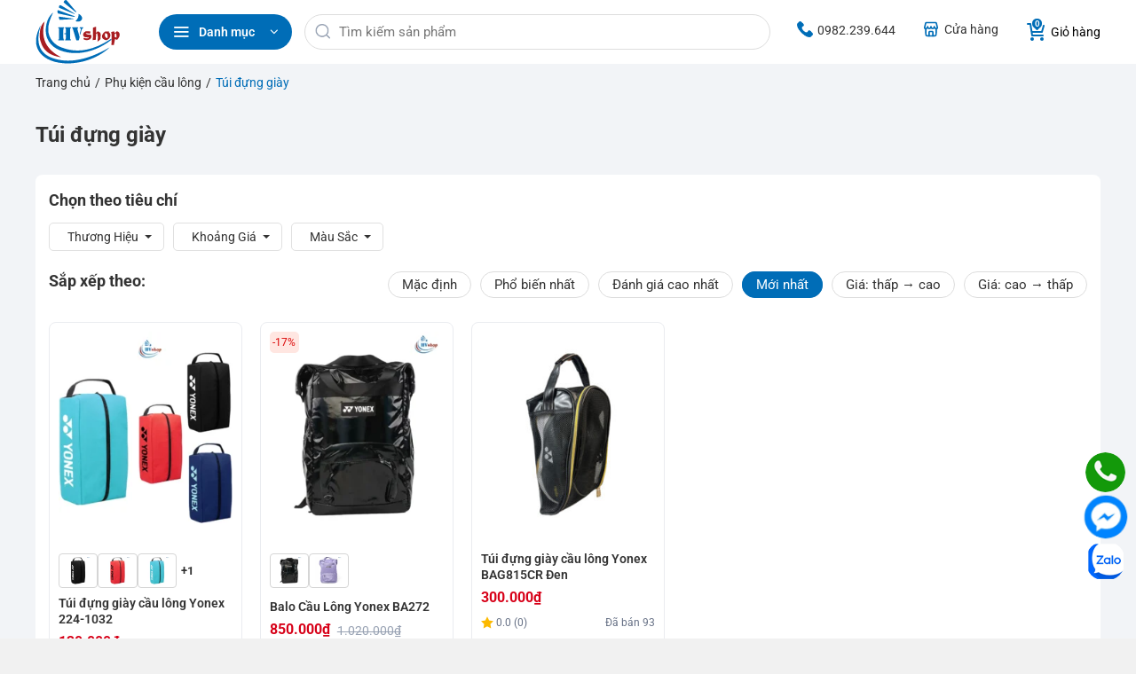

--- FILE ---
content_type: text/html; charset=utf-8
request_url: https://hvshop.vn/tui-dung-giay/
body_size: 46220
content:
<!DOCTYPE html>
<html lang="vi" prefix="og: https://ogp.me/ns#" class="loading-site no-js">
<head><meta charset="UTF-8" /><script>if(navigator.userAgent.match(/MSIE|Internet Explorer/i)||navigator.userAgent.match(/Trident\/7\..*?rv:11/i)){var href=document.location.href;if(!href.match(/[?&]nowprocket/)){if(href.indexOf("?")==-1){if(href.indexOf("#")==-1){document.location.href=href+"?nowprocket=1"}else{document.location.href=href.replace("#","?nowprocket=1#")}}else{if(href.indexOf("#")==-1){document.location.href=href+"&nowprocket=1"}else{document.location.href=href.replace("#","&nowprocket=1#")}}}}</script><script>(()=>{class RocketLazyLoadScripts{constructor(){this.v="2.0.4",this.userEvents=["keydown","keyup","mousedown","mouseup","mousemove","mouseover","mouseout","touchmove","touchstart","touchend","touchcancel","wheel","click","dblclick","input"],this.attributeEvents=["onblur","onclick","oncontextmenu","ondblclick","onfocus","onmousedown","onmouseenter","onmouseleave","onmousemove","onmouseout","onmouseover","onmouseup","onmousewheel","onscroll","onsubmit"]}async t(){this.i(),this.o(),/iP(ad|hone)/.test(navigator.userAgent)&&this.h(),this.u(),this.l(this),this.m(),this.k(this),this.p(this),this._(),await Promise.all([this.R(),this.L()]),this.lastBreath=Date.now(),this.S(this),this.P(),this.D(),this.O(),this.M(),await this.C(this.delayedScripts.normal),await this.C(this.delayedScripts.defer),await this.C(this.delayedScripts.async),await this.T(),await this.F(),await this.j(),await this.A(),window.dispatchEvent(new Event("rocket-allScriptsLoaded")),this.everythingLoaded=!0,this.lastTouchEnd&&await new Promise(t=>setTimeout(t,500-Date.now()+this.lastTouchEnd)),this.I(),this.H(),this.U(),this.W()}i(){this.CSPIssue=sessionStorage.getItem("rocketCSPIssue"),document.addEventListener("securitypolicyviolation",t=>{this.CSPIssue||"script-src-elem"!==t.violatedDirective||"data"!==t.blockedURI||(this.CSPIssue=!0,sessionStorage.setItem("rocketCSPIssue",!0))},{isRocket:!0})}o(){window.addEventListener("pageshow",t=>{this.persisted=t.persisted,this.realWindowLoadedFired=!0},{isRocket:!0}),window.addEventListener("pagehide",()=>{this.onFirstUserAction=null},{isRocket:!0})}h(){let t;function e(e){t=e}window.addEventListener("touchstart",e,{isRocket:!0}),window.addEventListener("touchend",function i(o){o.changedTouches[0]&&t.changedTouches[0]&&Math.abs(o.changedTouches[0].pageX-t.changedTouches[0].pageX)<10&&Math.abs(o.changedTouches[0].pageY-t.changedTouches[0].pageY)<10&&o.timeStamp-t.timeStamp<200&&(window.removeEventListener("touchstart",e,{isRocket:!0}),window.removeEventListener("touchend",i,{isRocket:!0}),"INPUT"===o.target.tagName&&"text"===o.target.type||(o.target.dispatchEvent(new TouchEvent("touchend",{target:o.target,bubbles:!0})),o.target.dispatchEvent(new MouseEvent("mouseover",{target:o.target,bubbles:!0})),o.target.dispatchEvent(new PointerEvent("click",{target:o.target,bubbles:!0,cancelable:!0,detail:1,clientX:o.changedTouches[0].clientX,clientY:o.changedTouches[0].clientY})),event.preventDefault()))},{isRocket:!0})}q(t){this.userActionTriggered||("mousemove"!==t.type||this.firstMousemoveIgnored?"keyup"===t.type||"mouseover"===t.type||"mouseout"===t.type||(this.userActionTriggered=!0,this.onFirstUserAction&&this.onFirstUserAction()):this.firstMousemoveIgnored=!0),"click"===t.type&&t.preventDefault(),t.stopPropagation(),t.stopImmediatePropagation(),"touchstart"===this.lastEvent&&"touchend"===t.type&&(this.lastTouchEnd=Date.now()),"click"===t.type&&(this.lastTouchEnd=0),this.lastEvent=t.type,t.composedPath&&t.composedPath()[0].getRootNode()instanceof ShadowRoot&&(t.rocketTarget=t.composedPath()[0]),this.savedUserEvents.push(t)}u(){this.savedUserEvents=[],this.userEventHandler=this.q.bind(this),this.userEvents.forEach(t=>window.addEventListener(t,this.userEventHandler,{passive:!1,isRocket:!0})),document.addEventListener("visibilitychange",this.userEventHandler,{isRocket:!0})}U(){this.userEvents.forEach(t=>window.removeEventListener(t,this.userEventHandler,{passive:!1,isRocket:!0})),document.removeEventListener("visibilitychange",this.userEventHandler,{isRocket:!0}),this.savedUserEvents.forEach(t=>{(t.rocketTarget||t.target).dispatchEvent(new window[t.constructor.name](t.type,t))})}m(){const t="return false",e=Array.from(this.attributeEvents,t=>"data-rocket-"+t),i="["+this.attributeEvents.join("],[")+"]",o="[data-rocket-"+this.attributeEvents.join("],[data-rocket-")+"]",s=(e,i,o)=>{o&&o!==t&&(e.setAttribute("data-rocket-"+i,o),e["rocket"+i]=new Function("event",o),e.setAttribute(i,t))};new MutationObserver(t=>{for(const n of t)"attributes"===n.type&&(n.attributeName.startsWith("data-rocket-")||this.everythingLoaded?n.attributeName.startsWith("data-rocket-")&&this.everythingLoaded&&this.N(n.target,n.attributeName.substring(12)):s(n.target,n.attributeName,n.target.getAttribute(n.attributeName))),"childList"===n.type&&n.addedNodes.forEach(t=>{if(t.nodeType===Node.ELEMENT_NODE)if(this.everythingLoaded)for(const i of[t,...t.querySelectorAll(o)])for(const t of i.getAttributeNames())e.includes(t)&&this.N(i,t.substring(12));else for(const e of[t,...t.querySelectorAll(i)])for(const t of e.getAttributeNames())this.attributeEvents.includes(t)&&s(e,t,e.getAttribute(t))})}).observe(document,{subtree:!0,childList:!0,attributeFilter:[...this.attributeEvents,...e]})}I(){this.attributeEvents.forEach(t=>{document.querySelectorAll("[data-rocket-"+t+"]").forEach(e=>{this.N(e,t)})})}N(t,e){const i=t.getAttribute("data-rocket-"+e);i&&(t.setAttribute(e,i),t.removeAttribute("data-rocket-"+e))}k(t){Object.defineProperty(HTMLElement.prototype,"onclick",{get(){return this.rocketonclick||null},set(e){this.rocketonclick=e,this.setAttribute(t.everythingLoaded?"onclick":"data-rocket-onclick","this.rocketonclick(event)")}})}S(t){function e(e,i){let o=e[i];e[i]=null,Object.defineProperty(e,i,{get:()=>o,set(s){t.everythingLoaded?o=s:e["rocket"+i]=o=s}})}e(document,"onreadystatechange"),e(window,"onload"),e(window,"onpageshow");try{Object.defineProperty(document,"readyState",{get:()=>t.rocketReadyState,set(e){t.rocketReadyState=e},configurable:!0}),document.readyState="loading"}catch(t){console.log("WPRocket DJE readyState conflict, bypassing")}}l(t){this.originalAddEventListener=EventTarget.prototype.addEventListener,this.originalRemoveEventListener=EventTarget.prototype.removeEventListener,this.savedEventListeners=[],EventTarget.prototype.addEventListener=function(e,i,o){o&&o.isRocket||!t.B(e,this)&&!t.userEvents.includes(e)||t.B(e,this)&&!t.userActionTriggered||e.startsWith("rocket-")||t.everythingLoaded?t.originalAddEventListener.call(this,e,i,o):(t.savedEventListeners.push({target:this,remove:!1,type:e,func:i,options:o}),"mouseenter"!==e&&"mouseleave"!==e||t.originalAddEventListener.call(this,e,t.savedUserEvents.push,o))},EventTarget.prototype.removeEventListener=function(e,i,o){o&&o.isRocket||!t.B(e,this)&&!t.userEvents.includes(e)||t.B(e,this)&&!t.userActionTriggered||e.startsWith("rocket-")||t.everythingLoaded?t.originalRemoveEventListener.call(this,e,i,o):t.savedEventListeners.push({target:this,remove:!0,type:e,func:i,options:o})}}J(t,e){this.savedEventListeners=this.savedEventListeners.filter(i=>{let o=i.type,s=i.target||window;return e!==o||t!==s||(this.B(o,s)&&(i.type="rocket-"+o),this.$(i),!1)})}H(){EventTarget.prototype.addEventListener=this.originalAddEventListener,EventTarget.prototype.removeEventListener=this.originalRemoveEventListener,this.savedEventListeners.forEach(t=>this.$(t))}$(t){t.remove?this.originalRemoveEventListener.call(t.target,t.type,t.func,t.options):this.originalAddEventListener.call(t.target,t.type,t.func,t.options)}p(t){let e;function i(e){return t.everythingLoaded?e:e.split(" ").map(t=>"load"===t||t.startsWith("load.")?"rocket-jquery-load":t).join(" ")}function o(o){function s(e){const s=o.fn[e];o.fn[e]=o.fn.init.prototype[e]=function(){return this[0]===window&&t.userActionTriggered&&("string"==typeof arguments[0]||arguments[0]instanceof String?arguments[0]=i(arguments[0]):"object"==typeof arguments[0]&&Object.keys(arguments[0]).forEach(t=>{const e=arguments[0][t];delete arguments[0][t],arguments[0][i(t)]=e})),s.apply(this,arguments),this}}if(o&&o.fn&&!t.allJQueries.includes(o)){const e={DOMContentLoaded:[],"rocket-DOMContentLoaded":[]};for(const t in e)document.addEventListener(t,()=>{e[t].forEach(t=>t())},{isRocket:!0});o.fn.ready=o.fn.init.prototype.ready=function(i){function s(){parseInt(o.fn.jquery)>2?setTimeout(()=>i.bind(document)(o)):i.bind(document)(o)}return"function"==typeof i&&(t.realDomReadyFired?!t.userActionTriggered||t.fauxDomReadyFired?s():e["rocket-DOMContentLoaded"].push(s):e.DOMContentLoaded.push(s)),o([])},s("on"),s("one"),s("off"),t.allJQueries.push(o)}e=o}t.allJQueries=[],o(window.jQuery),Object.defineProperty(window,"jQuery",{get:()=>e,set(t){o(t)}})}P(){const t=new Map;document.write=document.writeln=function(e){const i=document.currentScript,o=document.createRange(),s=i.parentElement;let n=t.get(i);void 0===n&&(n=i.nextSibling,t.set(i,n));const c=document.createDocumentFragment();o.setStart(c,0),c.appendChild(o.createContextualFragment(e)),s.insertBefore(c,n)}}async R(){return new Promise(t=>{this.userActionTriggered?t():this.onFirstUserAction=t})}async L(){return new Promise(t=>{document.addEventListener("DOMContentLoaded",()=>{this.realDomReadyFired=!0,t()},{isRocket:!0})})}async j(){return this.realWindowLoadedFired?Promise.resolve():new Promise(t=>{window.addEventListener("load",t,{isRocket:!0})})}M(){this.pendingScripts=[];this.scriptsMutationObserver=new MutationObserver(t=>{for(const e of t)e.addedNodes.forEach(t=>{"SCRIPT"!==t.tagName||t.noModule||t.isWPRocket||this.pendingScripts.push({script:t,promise:new Promise(e=>{const i=()=>{const i=this.pendingScripts.findIndex(e=>e.script===t);i>=0&&this.pendingScripts.splice(i,1),e()};t.addEventListener("load",i,{isRocket:!0}),t.addEventListener("error",i,{isRocket:!0}),setTimeout(i,1e3)})})})}),this.scriptsMutationObserver.observe(document,{childList:!0,subtree:!0})}async F(){await this.X(),this.pendingScripts.length?(await this.pendingScripts[0].promise,await this.F()):this.scriptsMutationObserver.disconnect()}D(){this.delayedScripts={normal:[],async:[],defer:[]},document.querySelectorAll("script[type$=rocketlazyloadscript]").forEach(t=>{t.hasAttribute("data-rocket-src")?t.hasAttribute("async")&&!1!==t.async?this.delayedScripts.async.push(t):t.hasAttribute("defer")&&!1!==t.defer||"module"===t.getAttribute("data-rocket-type")?this.delayedScripts.defer.push(t):this.delayedScripts.normal.push(t):this.delayedScripts.normal.push(t)})}async _(){await this.L();let t=[];document.querySelectorAll("script[type$=rocketlazyloadscript][data-rocket-src]").forEach(e=>{let i=e.getAttribute("data-rocket-src");if(i&&!i.startsWith("data:")){i.startsWith("//")&&(i=location.protocol+i);try{const o=new URL(i).origin;o!==location.origin&&t.push({src:o,crossOrigin:e.crossOrigin||"module"===e.getAttribute("data-rocket-type")})}catch(t){}}}),t=[...new Map(t.map(t=>[JSON.stringify(t),t])).values()],this.Y(t,"preconnect")}async G(t){if(await this.K(),!0!==t.noModule||!("noModule"in HTMLScriptElement.prototype))return new Promise(e=>{let i;function o(){(i||t).setAttribute("data-rocket-status","executed"),e()}try{if(navigator.userAgent.includes("Firefox/")||""===navigator.vendor||this.CSPIssue)i=document.createElement("script"),[...t.attributes].forEach(t=>{let e=t.nodeName;"type"!==e&&("data-rocket-type"===e&&(e="type"),"data-rocket-src"===e&&(e="src"),i.setAttribute(e,t.nodeValue))}),t.text&&(i.text=t.text),t.nonce&&(i.nonce=t.nonce),i.hasAttribute("src")?(i.addEventListener("load",o,{isRocket:!0}),i.addEventListener("error",()=>{i.setAttribute("data-rocket-status","failed-network"),e()},{isRocket:!0}),setTimeout(()=>{i.isConnected||e()},1)):(i.text=t.text,o()),i.isWPRocket=!0,t.parentNode.replaceChild(i,t);else{const i=t.getAttribute("data-rocket-type"),s=t.getAttribute("data-rocket-src");i?(t.type=i,t.removeAttribute("data-rocket-type")):t.removeAttribute("type"),t.addEventListener("load",o,{isRocket:!0}),t.addEventListener("error",i=>{this.CSPIssue&&i.target.src.startsWith("data:")?(console.log("WPRocket: CSP fallback activated"),t.removeAttribute("src"),this.G(t).then(e)):(t.setAttribute("data-rocket-status","failed-network"),e())},{isRocket:!0}),s?(t.fetchPriority="high",t.removeAttribute("data-rocket-src"),t.src=s):t.src="data:text/javascript;base64,"+window.btoa(unescape(encodeURIComponent(t.text)))}}catch(i){t.setAttribute("data-rocket-status","failed-transform"),e()}});t.setAttribute("data-rocket-status","skipped")}async C(t){const e=t.shift();return e?(e.isConnected&&await this.G(e),this.C(t)):Promise.resolve()}O(){this.Y([...this.delayedScripts.normal,...this.delayedScripts.defer,...this.delayedScripts.async],"preload")}Y(t,e){this.trash=this.trash||[];let i=!0;var o=document.createDocumentFragment();t.forEach(t=>{const s=t.getAttribute&&t.getAttribute("data-rocket-src")||t.src;if(s&&!s.startsWith("data:")){const n=document.createElement("link");n.href=s,n.rel=e,"preconnect"!==e&&(n.as="script",n.fetchPriority=i?"high":"low"),t.getAttribute&&"module"===t.getAttribute("data-rocket-type")&&(n.crossOrigin=!0),t.crossOrigin&&(n.crossOrigin=t.crossOrigin),t.integrity&&(n.integrity=t.integrity),t.nonce&&(n.nonce=t.nonce),o.appendChild(n),this.trash.push(n),i=!1}}),document.head.appendChild(o)}W(){this.trash.forEach(t=>t.remove())}async T(){try{document.readyState="interactive"}catch(t){}this.fauxDomReadyFired=!0;try{await this.K(),this.J(document,"readystatechange"),document.dispatchEvent(new Event("rocket-readystatechange")),await this.K(),document.rocketonreadystatechange&&document.rocketonreadystatechange(),await this.K(),this.J(document,"DOMContentLoaded"),document.dispatchEvent(new Event("rocket-DOMContentLoaded")),await this.K(),this.J(window,"DOMContentLoaded"),window.dispatchEvent(new Event("rocket-DOMContentLoaded"))}catch(t){console.error(t)}}async A(){try{document.readyState="complete"}catch(t){}try{await this.K(),this.J(document,"readystatechange"),document.dispatchEvent(new Event("rocket-readystatechange")),await this.K(),document.rocketonreadystatechange&&document.rocketonreadystatechange(),await this.K(),this.J(window,"load"),window.dispatchEvent(new Event("rocket-load")),await this.K(),window.rocketonload&&window.rocketonload(),await this.K(),this.allJQueries.forEach(t=>t(window).trigger("rocket-jquery-load")),await this.K(),this.J(window,"pageshow");const t=new Event("rocket-pageshow");t.persisted=this.persisted,window.dispatchEvent(t),await this.K(),window.rocketonpageshow&&window.rocketonpageshow({persisted:this.persisted})}catch(t){console.error(t)}}async K(){Date.now()-this.lastBreath>45&&(await this.X(),this.lastBreath=Date.now())}async X(){return document.hidden?new Promise(t=>setTimeout(t)):new Promise(t=>requestAnimationFrame(t))}B(t,e){return e===document&&"readystatechange"===t||(e===document&&"DOMContentLoaded"===t||(e===window&&"DOMContentLoaded"===t||(e===window&&"load"===t||e===window&&"pageshow"===t)))}static run(){(new RocketLazyLoadScripts).t()}}RocketLazyLoadScripts.run()})();</script>
	
	<link rel="profile" href="http://gmpg.org/xfn/11" />
	<link rel="pingback" href="https://hvshop.vn/xmlrpc.php" />

	<script type="rocketlazyloadscript">(function(html){html.className = html.className.replace(/\bno-js\b/,'js')})(document.documentElement);</script>
<meta name="viewport" content="width=device-width, initial-scale=1" />
<!-- Tối ưu hóa công cụ tìm kiếm bởi Rank Math PRO - https://rankmath.com/ -->
<title>Túi đựng Giày - HVShop</title>
<link data-rocket-prefetch href="https://www.googletagmanager.com" rel="dns-prefetch">
<link crossorigin data-rocket-preload as="font" href="https://hvshop.vn/wp-content/cache/fonts/1/google-fonts/fonts/s/roboto/v50/KFO7CnqEu92Fr1ME7kSn66aGLdTylUAMa3OUBGEe.woff2" rel="preload"><link rel="preload" data-rocket-preload as="image" href="https://hvshop.vn/wp-content/uploads/2024/10/yonex-ba272-den-247x296.webp" fetchpriority="high">
<meta name="robots" content="follow, index, max-snippet:-1, max-video-preview:-1, max-image-preview:large"/>
<link rel="canonical" href="https://hvshop.vn/tui-dung-giay/" />
<meta property="og:locale" content="vi_VN" />
<meta property="og:type" content="article" />
<meta property="og:title" content="Túi đựng Giày - HVShop" />
<meta property="og:url" content="https://hvshop.vn/tui-dung-giay/" />
<meta property="og:site_name" content="HVShop" />
<meta property="article:publisher" content="https://www.facebook.com/hvshopcaulong" />
<meta property="og:image" content="https://hvshop.vn/wp-content/uploads/2022/08/hvshopvn.jpg" />
<meta property="og:image:secure_url" content="https://hvshop.vn/wp-content/uploads/2022/08/hvshopvn.jpg" />
<meta property="og:image:width" content="1200" />
<meta property="og:image:height" content="900" />
<meta property="og:image:alt" content="https://hvshop.vn/" />
<meta property="og:image:type" content="image/jpeg" />
<meta name="twitter:card" content="summary_large_image" />
<meta name="twitter:title" content="Túi đựng Giày - HVShop" />
<meta name="twitter:site" content="@hvshopcaulong" />
<meta name="twitter:image" content="https://hvshop.vn/wp-content/uploads/2022/08/hvshopvn.jpg" />
<meta name="twitter:label1" content="Sản phẩm" />
<meta name="twitter:data1" content="3" />
<script type="application/ld+json" class="rank-math-schema-pro">{"@context":"https://schema.org","@graph":[{"@type":"Organization","@id":"https://hvshop.vn/#organization","name":"HVShop","sameAs":["https://www.facebook.com/hvshopcaulong","https://twitter.com/hvshopcaulong","https://www.youtube.com/@hvshopcaulong","https://www.tiktok.com/@hvshopcaulong","https://www.instagram.com/hvshopcaulong/"]},{"@type":"WebSite","@id":"https://hvshop.vn/#website","url":"https://hvshop.vn","name":"HVShop","publisher":{"@id":"https://hvshop.vn/#organization"},"inLanguage":"vi"},{"@type":"BreadcrumbList","@id":"https://hvshop.vn/tui-dung-giay/#breadcrumb","itemListElement":[{"@type":"ListItem","position":"1","item":{"@id":"https://hvshop.vn","name":"Trang ch\u1ee7"}},{"@type":"ListItem","position":"2","item":{"@id":"https://hvshop.vn/phu-kien-cau-long/","name":"Ph\u1ee5 ki\u1ec7n c\u1ea7u l\u00f4ng"}},{"@type":"ListItem","position":"3","item":{"@id":"https://hvshop.vn/tui-dung-giay/","name":"T\u00fai \u0111\u1ef1ng gi\u00e0y"}}]},{"@type":"CollectionPage","@id":"https://hvshop.vn/tui-dung-giay/#webpage","url":"https://hvshop.vn/tui-dung-giay/","name":"T\u00fai \u0111\u1ef1ng Gi\u00e0y - HVShop","isPartOf":{"@id":"https://hvshop.vn/#website"},"inLanguage":"vi","breadcrumb":{"@id":"https://hvshop.vn/tui-dung-giay/#breadcrumb"}}]}</script>
<!-- /Plugin SEO WordPress Rank Math -->

<link rel='prefetch' href='https://hvshop.vn/wp-content/themes/flatsome/assets/js/flatsome.js?ver=e2eddd6c228105dac048' />
<link rel='prefetch' href='https://hvshop.vn/wp-content/themes/flatsome/assets/js/chunk.slider.js?ver=3.20.3' />
<link rel='prefetch' href='https://hvshop.vn/wp-content/themes/flatsome/assets/js/chunk.popups.js?ver=3.20.3' />
<link rel='prefetch' href='https://hvshop.vn/wp-content/themes/flatsome/assets/js/chunk.tooltips.js?ver=3.20.3' />
<link rel='prefetch' href='https://hvshop.vn/wp-content/themes/flatsome/assets/js/woocommerce.js?ver=1c9be63d628ff7c3ff4c' />
<link rel="alternate" type="application/rss+xml" title="Dòng thông tin HVShop &raquo;" href="https://hvshop.vn/feed/" />
<link rel="alternate" type="application/rss+xml" title="HVShop &raquo; Dòng bình luận" href="https://hvshop.vn/comments/feed/" />
<link rel="alternate" type="application/rss+xml" title="Nguồn cấp HVShop &raquo; Túi đựng giày Danh mục" href="https://hvshop.vn/tui-dung-giay/feed/" />
<style id='wp-img-auto-sizes-contain-inline-css' type='text/css'>
img:is([sizes=auto i],[sizes^="auto," i]){contain-intrinsic-size:3000px 1500px}
/*# sourceURL=wp-img-auto-sizes-contain-inline-css */
</style>
<style id='wp-emoji-styles-inline-css' type='text/css'>

	img.wp-smiley, img.emoji {
		display: inline !important;
		border: none !important;
		box-shadow: none !important;
		height: 1em !important;
		width: 1em !important;
		margin: 0 0.07em !important;
		vertical-align: -0.1em !important;
		background: none !important;
		padding: 0 !important;
	}
/*# sourceURL=wp-emoji-styles-inline-css */
</style>
<style id='wp-block-library-inline-css' type='text/css'>
:root{--wp-block-synced-color:#7a00df;--wp-block-synced-color--rgb:122,0,223;--wp-bound-block-color:var(--wp-block-synced-color);--wp-editor-canvas-background:#ddd;--wp-admin-theme-color:#007cba;--wp-admin-theme-color--rgb:0,124,186;--wp-admin-theme-color-darker-10:#006ba1;--wp-admin-theme-color-darker-10--rgb:0,107,160.5;--wp-admin-theme-color-darker-20:#005a87;--wp-admin-theme-color-darker-20--rgb:0,90,135;--wp-admin-border-width-focus:2px}@media (min-resolution:192dpi){:root{--wp-admin-border-width-focus:1.5px}}.wp-element-button{cursor:pointer}:root .has-very-light-gray-background-color{background-color:#eee}:root .has-very-dark-gray-background-color{background-color:#313131}:root .has-very-light-gray-color{color:#eee}:root .has-very-dark-gray-color{color:#313131}:root .has-vivid-green-cyan-to-vivid-cyan-blue-gradient-background{background:linear-gradient(135deg,#00d084,#0693e3)}:root .has-purple-crush-gradient-background{background:linear-gradient(135deg,#34e2e4,#4721fb 50%,#ab1dfe)}:root .has-hazy-dawn-gradient-background{background:linear-gradient(135deg,#faaca8,#dad0ec)}:root .has-subdued-olive-gradient-background{background:linear-gradient(135deg,#fafae1,#67a671)}:root .has-atomic-cream-gradient-background{background:linear-gradient(135deg,#fdd79a,#004a59)}:root .has-nightshade-gradient-background{background:linear-gradient(135deg,#330968,#31cdcf)}:root .has-midnight-gradient-background{background:linear-gradient(135deg,#020381,#2874fc)}:root{--wp--preset--font-size--normal:16px;--wp--preset--font-size--huge:42px}.has-regular-font-size{font-size:1em}.has-larger-font-size{font-size:2.625em}.has-normal-font-size{font-size:var(--wp--preset--font-size--normal)}.has-huge-font-size{font-size:var(--wp--preset--font-size--huge)}.has-text-align-center{text-align:center}.has-text-align-left{text-align:left}.has-text-align-right{text-align:right}.has-fit-text{white-space:nowrap!important}#end-resizable-editor-section{display:none}.aligncenter{clear:both}.items-justified-left{justify-content:flex-start}.items-justified-center{justify-content:center}.items-justified-right{justify-content:flex-end}.items-justified-space-between{justify-content:space-between}.screen-reader-text{border:0;clip-path:inset(50%);height:1px;margin:-1px;overflow:hidden;padding:0;position:absolute;width:1px;word-wrap:normal!important}.screen-reader-text:focus{background-color:#ddd;clip-path:none;color:#444;display:block;font-size:1em;height:auto;left:5px;line-height:normal;padding:15px 23px 14px;text-decoration:none;top:5px;width:auto;z-index:100000}html :where(.has-border-color){border-style:solid}html :where([style*=border-top-color]){border-top-style:solid}html :where([style*=border-right-color]){border-right-style:solid}html :where([style*=border-bottom-color]){border-bottom-style:solid}html :where([style*=border-left-color]){border-left-style:solid}html :where([style*=border-width]){border-style:solid}html :where([style*=border-top-width]){border-top-style:solid}html :where([style*=border-right-width]){border-right-style:solid}html :where([style*=border-bottom-width]){border-bottom-style:solid}html :where([style*=border-left-width]){border-left-style:solid}html :where(img[class*=wp-image-]){height:auto;max-width:100%}:where(figure){margin:0 0 1em}html :where(.is-position-sticky){--wp-admin--admin-bar--position-offset:var(--wp-admin--admin-bar--height,0px)}@media screen and (max-width:600px){html :where(.is-position-sticky){--wp-admin--admin-bar--position-offset:0px}}

/*# sourceURL=wp-block-library-inline-css */
</style><link data-minify="1" rel='stylesheet' id='wc-blocks-style-css' href='https://hvshop.vn/wp-content/cache/min/1/wp-content/plugins/woocommerce/assets/client/blocks/wc-blocks.css?ver=1769146121' type='text/css' media='all' />
<style id='global-styles-inline-css' type='text/css'>
:root{--wp--preset--aspect-ratio--square: 1;--wp--preset--aspect-ratio--4-3: 4/3;--wp--preset--aspect-ratio--3-4: 3/4;--wp--preset--aspect-ratio--3-2: 3/2;--wp--preset--aspect-ratio--2-3: 2/3;--wp--preset--aspect-ratio--16-9: 16/9;--wp--preset--aspect-ratio--9-16: 9/16;--wp--preset--color--black: #000000;--wp--preset--color--cyan-bluish-gray: #abb8c3;--wp--preset--color--white: #ffffff;--wp--preset--color--pale-pink: #f78da7;--wp--preset--color--vivid-red: #cf2e2e;--wp--preset--color--luminous-vivid-orange: #ff6900;--wp--preset--color--luminous-vivid-amber: #fcb900;--wp--preset--color--light-green-cyan: #7bdcb5;--wp--preset--color--vivid-green-cyan: #00d084;--wp--preset--color--pale-cyan-blue: #8ed1fc;--wp--preset--color--vivid-cyan-blue: #0693e3;--wp--preset--color--vivid-purple: #9b51e0;--wp--preset--color--primary: #006db7;--wp--preset--color--secondary: #f7470c;--wp--preset--color--success: #5eb902;--wp--preset--color--alert: #db0404;--wp--preset--gradient--vivid-cyan-blue-to-vivid-purple: linear-gradient(135deg,rgb(6,147,227) 0%,rgb(155,81,224) 100%);--wp--preset--gradient--light-green-cyan-to-vivid-green-cyan: linear-gradient(135deg,rgb(122,220,180) 0%,rgb(0,208,130) 100%);--wp--preset--gradient--luminous-vivid-amber-to-luminous-vivid-orange: linear-gradient(135deg,rgb(252,185,0) 0%,rgb(255,105,0) 100%);--wp--preset--gradient--luminous-vivid-orange-to-vivid-red: linear-gradient(135deg,rgb(255,105,0) 0%,rgb(207,46,46) 100%);--wp--preset--gradient--very-light-gray-to-cyan-bluish-gray: linear-gradient(135deg,rgb(238,238,238) 0%,rgb(169,184,195) 100%);--wp--preset--gradient--cool-to-warm-spectrum: linear-gradient(135deg,rgb(74,234,220) 0%,rgb(151,120,209) 20%,rgb(207,42,186) 40%,rgb(238,44,130) 60%,rgb(251,105,98) 80%,rgb(254,248,76) 100%);--wp--preset--gradient--blush-light-purple: linear-gradient(135deg,rgb(255,206,236) 0%,rgb(152,150,240) 100%);--wp--preset--gradient--blush-bordeaux: linear-gradient(135deg,rgb(254,205,165) 0%,rgb(254,45,45) 50%,rgb(107,0,62) 100%);--wp--preset--gradient--luminous-dusk: linear-gradient(135deg,rgb(255,203,112) 0%,rgb(199,81,192) 50%,rgb(65,88,208) 100%);--wp--preset--gradient--pale-ocean: linear-gradient(135deg,rgb(255,245,203) 0%,rgb(182,227,212) 50%,rgb(51,167,181) 100%);--wp--preset--gradient--electric-grass: linear-gradient(135deg,rgb(202,248,128) 0%,rgb(113,206,126) 100%);--wp--preset--gradient--midnight: linear-gradient(135deg,rgb(2,3,129) 0%,rgb(40,116,252) 100%);--wp--preset--font-size--small: 13px;--wp--preset--font-size--medium: 20px;--wp--preset--font-size--large: 36px;--wp--preset--font-size--x-large: 42px;--wp--preset--spacing--20: 0.44rem;--wp--preset--spacing--30: 0.67rem;--wp--preset--spacing--40: 1rem;--wp--preset--spacing--50: 1.5rem;--wp--preset--spacing--60: 2.25rem;--wp--preset--spacing--70: 3.38rem;--wp--preset--spacing--80: 5.06rem;--wp--preset--shadow--natural: 6px 6px 9px rgba(0, 0, 0, 0.2);--wp--preset--shadow--deep: 12px 12px 50px rgba(0, 0, 0, 0.4);--wp--preset--shadow--sharp: 6px 6px 0px rgba(0, 0, 0, 0.2);--wp--preset--shadow--outlined: 6px 6px 0px -3px rgb(255, 255, 255), 6px 6px rgb(0, 0, 0);--wp--preset--shadow--crisp: 6px 6px 0px rgb(0, 0, 0);}:where(body) { margin: 0; }.wp-site-blocks > .alignleft { float: left; margin-right: 2em; }.wp-site-blocks > .alignright { float: right; margin-left: 2em; }.wp-site-blocks > .aligncenter { justify-content: center; margin-left: auto; margin-right: auto; }:where(.is-layout-flex){gap: 0.5em;}:where(.is-layout-grid){gap: 0.5em;}.is-layout-flow > .alignleft{float: left;margin-inline-start: 0;margin-inline-end: 2em;}.is-layout-flow > .alignright{float: right;margin-inline-start: 2em;margin-inline-end: 0;}.is-layout-flow > .aligncenter{margin-left: auto !important;margin-right: auto !important;}.is-layout-constrained > .alignleft{float: left;margin-inline-start: 0;margin-inline-end: 2em;}.is-layout-constrained > .alignright{float: right;margin-inline-start: 2em;margin-inline-end: 0;}.is-layout-constrained > .aligncenter{margin-left: auto !important;margin-right: auto !important;}.is-layout-constrained > :where(:not(.alignleft):not(.alignright):not(.alignfull)){margin-left: auto !important;margin-right: auto !important;}body .is-layout-flex{display: flex;}.is-layout-flex{flex-wrap: wrap;align-items: center;}.is-layout-flex > :is(*, div){margin: 0;}body .is-layout-grid{display: grid;}.is-layout-grid > :is(*, div){margin: 0;}body{padding-top: 0px;padding-right: 0px;padding-bottom: 0px;padding-left: 0px;}a:where(:not(.wp-element-button)){text-decoration: none;}:root :where(.wp-element-button, .wp-block-button__link){background-color: #32373c;border-width: 0;color: #fff;font-family: inherit;font-size: inherit;font-style: inherit;font-weight: inherit;letter-spacing: inherit;line-height: inherit;padding-top: calc(0.667em + 2px);padding-right: calc(1.333em + 2px);padding-bottom: calc(0.667em + 2px);padding-left: calc(1.333em + 2px);text-decoration: none;text-transform: inherit;}.has-black-color{color: var(--wp--preset--color--black) !important;}.has-cyan-bluish-gray-color{color: var(--wp--preset--color--cyan-bluish-gray) !important;}.has-white-color{color: var(--wp--preset--color--white) !important;}.has-pale-pink-color{color: var(--wp--preset--color--pale-pink) !important;}.has-vivid-red-color{color: var(--wp--preset--color--vivid-red) !important;}.has-luminous-vivid-orange-color{color: var(--wp--preset--color--luminous-vivid-orange) !important;}.has-luminous-vivid-amber-color{color: var(--wp--preset--color--luminous-vivid-amber) !important;}.has-light-green-cyan-color{color: var(--wp--preset--color--light-green-cyan) !important;}.has-vivid-green-cyan-color{color: var(--wp--preset--color--vivid-green-cyan) !important;}.has-pale-cyan-blue-color{color: var(--wp--preset--color--pale-cyan-blue) !important;}.has-vivid-cyan-blue-color{color: var(--wp--preset--color--vivid-cyan-blue) !important;}.has-vivid-purple-color{color: var(--wp--preset--color--vivid-purple) !important;}.has-primary-color{color: var(--wp--preset--color--primary) !important;}.has-secondary-color{color: var(--wp--preset--color--secondary) !important;}.has-success-color{color: var(--wp--preset--color--success) !important;}.has-alert-color{color: var(--wp--preset--color--alert) !important;}.has-black-background-color{background-color: var(--wp--preset--color--black) !important;}.has-cyan-bluish-gray-background-color{background-color: var(--wp--preset--color--cyan-bluish-gray) !important;}.has-white-background-color{background-color: var(--wp--preset--color--white) !important;}.has-pale-pink-background-color{background-color: var(--wp--preset--color--pale-pink) !important;}.has-vivid-red-background-color{background-color: var(--wp--preset--color--vivid-red) !important;}.has-luminous-vivid-orange-background-color{background-color: var(--wp--preset--color--luminous-vivid-orange) !important;}.has-luminous-vivid-amber-background-color{background-color: var(--wp--preset--color--luminous-vivid-amber) !important;}.has-light-green-cyan-background-color{background-color: var(--wp--preset--color--light-green-cyan) !important;}.has-vivid-green-cyan-background-color{background-color: var(--wp--preset--color--vivid-green-cyan) !important;}.has-pale-cyan-blue-background-color{background-color: var(--wp--preset--color--pale-cyan-blue) !important;}.has-vivid-cyan-blue-background-color{background-color: var(--wp--preset--color--vivid-cyan-blue) !important;}.has-vivid-purple-background-color{background-color: var(--wp--preset--color--vivid-purple) !important;}.has-primary-background-color{background-color: var(--wp--preset--color--primary) !important;}.has-secondary-background-color{background-color: var(--wp--preset--color--secondary) !important;}.has-success-background-color{background-color: var(--wp--preset--color--success) !important;}.has-alert-background-color{background-color: var(--wp--preset--color--alert) !important;}.has-black-border-color{border-color: var(--wp--preset--color--black) !important;}.has-cyan-bluish-gray-border-color{border-color: var(--wp--preset--color--cyan-bluish-gray) !important;}.has-white-border-color{border-color: var(--wp--preset--color--white) !important;}.has-pale-pink-border-color{border-color: var(--wp--preset--color--pale-pink) !important;}.has-vivid-red-border-color{border-color: var(--wp--preset--color--vivid-red) !important;}.has-luminous-vivid-orange-border-color{border-color: var(--wp--preset--color--luminous-vivid-orange) !important;}.has-luminous-vivid-amber-border-color{border-color: var(--wp--preset--color--luminous-vivid-amber) !important;}.has-light-green-cyan-border-color{border-color: var(--wp--preset--color--light-green-cyan) !important;}.has-vivid-green-cyan-border-color{border-color: var(--wp--preset--color--vivid-green-cyan) !important;}.has-pale-cyan-blue-border-color{border-color: var(--wp--preset--color--pale-cyan-blue) !important;}.has-vivid-cyan-blue-border-color{border-color: var(--wp--preset--color--vivid-cyan-blue) !important;}.has-vivid-purple-border-color{border-color: var(--wp--preset--color--vivid-purple) !important;}.has-primary-border-color{border-color: var(--wp--preset--color--primary) !important;}.has-secondary-border-color{border-color: var(--wp--preset--color--secondary) !important;}.has-success-border-color{border-color: var(--wp--preset--color--success) !important;}.has-alert-border-color{border-color: var(--wp--preset--color--alert) !important;}.has-vivid-cyan-blue-to-vivid-purple-gradient-background{background: var(--wp--preset--gradient--vivid-cyan-blue-to-vivid-purple) !important;}.has-light-green-cyan-to-vivid-green-cyan-gradient-background{background: var(--wp--preset--gradient--light-green-cyan-to-vivid-green-cyan) !important;}.has-luminous-vivid-amber-to-luminous-vivid-orange-gradient-background{background: var(--wp--preset--gradient--luminous-vivid-amber-to-luminous-vivid-orange) !important;}.has-luminous-vivid-orange-to-vivid-red-gradient-background{background: var(--wp--preset--gradient--luminous-vivid-orange-to-vivid-red) !important;}.has-very-light-gray-to-cyan-bluish-gray-gradient-background{background: var(--wp--preset--gradient--very-light-gray-to-cyan-bluish-gray) !important;}.has-cool-to-warm-spectrum-gradient-background{background: var(--wp--preset--gradient--cool-to-warm-spectrum) !important;}.has-blush-light-purple-gradient-background{background: var(--wp--preset--gradient--blush-light-purple) !important;}.has-blush-bordeaux-gradient-background{background: var(--wp--preset--gradient--blush-bordeaux) !important;}.has-luminous-dusk-gradient-background{background: var(--wp--preset--gradient--luminous-dusk) !important;}.has-pale-ocean-gradient-background{background: var(--wp--preset--gradient--pale-ocean) !important;}.has-electric-grass-gradient-background{background: var(--wp--preset--gradient--electric-grass) !important;}.has-midnight-gradient-background{background: var(--wp--preset--gradient--midnight) !important;}.has-small-font-size{font-size: var(--wp--preset--font-size--small) !important;}.has-medium-font-size{font-size: var(--wp--preset--font-size--medium) !important;}.has-large-font-size{font-size: var(--wp--preset--font-size--large) !important;}.has-x-large-font-size{font-size: var(--wp--preset--font-size--x-large) !important;}
/*# sourceURL=global-styles-inline-css */
</style>

<link data-minify="1" rel='stylesheet' id='devvn-comment-style-css' href='https://hvshop.vn/wp-content/cache/min/1/wp-content/plugins/devvn-comment-product-cat/assets/css/devvn-post-comment.css?ver=1769146135' type='text/css' media='all' />
<link data-minify="1" rel='stylesheet' id='devvn-cmtproductcat-style-css' href='https://hvshop.vn/wp-content/cache/min/1/wp-content/plugins/devvn-comment-product-cat/assets/css/devvn-style.css?ver=1769146135' type='text/css' media='all' />
<link data-minify="1" rel='stylesheet' id='quick-search-style-css' href='https://hvshop.vn/wp-content/cache/min/1/wp-content/plugins/devvn-quick-search/assets/css/quick-search-style.css?ver=1769146121' type='text/css' media='all' />
<link data-minify="1" rel='stylesheet' id='magnific-popup-css' href='https://hvshop.vn/wp-content/cache/min/1/wp-content/plugins/devvn-woocommerce-reviews/library/magnific-popup/magnific-popup.css?ver=1769146121' type='text/css' media='all' />
<link rel='stylesheet' id='owl.carousel-css' href='https://hvshop.vn/wp-content/cache/background-css/1/hvshop.vn/wp-content/plugins/devvn-woocommerce-reviews/library/owl/assets/owl.carousel.min.css?ver=1.6.41&wpr_t=1769693887' type='text/css' media='all' />
<link data-minify="1" rel='stylesheet' id='devvn-shortcode-reviews-style-css' href='https://hvshop.vn/wp-content/cache/background-css/1/hvshop.vn/wp-content/cache/min/1/wp-content/plugins/devvn-woocommerce-reviews/css/devvn-shortcode-reviews.css?ver=1769146121&wpr_t=1769693887' type='text/css' media='all' />
<link data-minify="1" rel='stylesheet' id='isures-flash-sale-countdown-css' href='https://hvshop.vn/wp-content/cache/min/1/wp-content/plugins/isures-flash-sale-countdown/public/css/isures-flash-sale-countdown-public.css?ver=1769146121' type='text/css' media='all' />
<link data-minify="1" rel='stylesheet' id='isures-products-compare-css' href='https://hvshop.vn/wp-content/cache/min/1/wp-content/plugins/isures-products-compare/public/css/isures-products-compare-public.css?ver=1769146121' type='text/css' media='all' />
<link data-minify="1" rel='stylesheet' id='isures-variation-prices-css' href='https://hvshop.vn/wp-content/cache/min/1/wp-content/plugins/isures-variation-prices/public/css/isures-variation-prices-public.css?ver=1769146121' type='text/css' media='all' />
<link data-minify="1" rel='stylesheet' id='isures-wc-product-filter-css' href='https://hvshop.vn/wp-content/cache/min/1/wp-content/plugins/isures-wc-product-filter/public/css/isures-wc-product-filter-public.css?ver=1769146135' type='text/css' media='all' />
<style id='woocommerce-inline-inline-css' type='text/css'>
.woocommerce form .form-row .required { visibility: visible; }
/*# sourceURL=woocommerce-inline-inline-css */
</style>
<link data-minify="1" rel='stylesheet' id='flatsome-swatches-frontend-css' href='https://hvshop.vn/wp-content/cache/min/1/wp-content/themes/flatsome/assets/css/extensions/flatsome-swatches-frontend.css?ver=1769146121' type='text/css' media='all' />
<link data-minify="1" rel='stylesheet' id='flatsome-main-css' href='https://hvshop.vn/wp-content/cache/background-css/1/hvshop.vn/wp-content/cache/min/1/wp-content/themes/flatsome/assets/css/flatsome.css?ver=1769146121&wpr_t=1769693887' type='text/css' media='all' />
<style id='flatsome-main-inline-css' type='text/css'>
@font-face {
				font-family: "fl-icons";
				font-display: block;
				src: url(https://hvshop.vn/wp-content/themes/flatsome/assets/css/icons/fl-icons.eot?v=3.20.3);
				src:
					url(https://hvshop.vn/wp-content/themes/flatsome/assets/css/icons/fl-icons.eot#iefix?v=3.20.3) format("embedded-opentype"),
					url(https://hvshop.vn/wp-content/themes/flatsome/assets/css/icons/fl-icons.woff2?v=3.20.3) format("woff2"),
					url(https://hvshop.vn/wp-content/themes/flatsome/assets/css/icons/fl-icons.ttf?v=3.20.3) format("truetype"),
					url(https://hvshop.vn/wp-content/themes/flatsome/assets/css/icons/fl-icons.woff?v=3.20.3) format("woff"),
					url(https://hvshop.vn/wp-content/themes/flatsome/assets/css/icons/fl-icons.svg?v=3.20.3#fl-icons) format("svg");
			}
/*# sourceURL=flatsome-main-inline-css */
</style>
<link data-minify="1" rel='stylesheet' id='flatsome-shop-css' href='https://hvshop.vn/wp-content/cache/min/1/wp-content/themes/flatsome/assets/css/flatsome-shop.css?ver=1769146121' type='text/css' media='all' />
<link data-minify="1" rel='stylesheet' id='flatsome-style-css' href='https://hvshop.vn/wp-content/cache/background-css/1/hvshop.vn/wp-content/cache/min/1/wp-content/themes/devvn-child/style.css?ver=1769146121&wpr_t=1769693887' type='text/css' media='all' />
<script type="text/template" id="tmpl-variation-template">
	<div class="woocommerce-variation-description">{{{ data.variation.variation_description }}}</div>
	<div class="woocommerce-variation-price">{{{ data.variation.price_html }}}</div>
	<div class="woocommerce-variation-availability">{{{ data.variation.availability_html }}}</div>
</script>
<script type="text/template" id="tmpl-unavailable-variation-template">
	<p role="alert">Rất tiếc, sản phẩm này hiện không tồn tại. Hãy chọn một phương thức kết hợp khác.</p>
</script>
<script type="rocketlazyloadscript" data-rocket-type="text/javascript" data-rocket-src="https://hvshop.vn/wp-includes/js/jquery/jquery.min.js?ver=3.7.1" id="jquery-core-js" data-rocket-defer defer></script>
<script type="rocketlazyloadscript" data-rocket-type="text/javascript" data-rocket-src="https://hvshop.vn/wp-includes/js/jquery/jquery-migrate.min.js?ver=3.4.1" id="jquery-migrate-js" data-rocket-defer defer></script>
<script type="text/javascript" id="isures-products-compare-js-extra">
/* <![CDATA[ */
var isures_ipc_vars = {"ajaxurl":"https://hvshop.vn/wp-admin/admin-ajax.php","sticky_top":"0","remove_alert":"Vui l\u00f2ng xo\u00e1 b\u1edbt s\u1ea3n ph\u1ea9m so s\u00e1nh","same_product_group":"B\u1ea1n ch\u1ec9 c\u00f3 th\u1ec3 so s\u00e1nh c\u00e1c s\u1ea3n ph\u1ea9m c\u00f9ng nh\u00f3m s\u1ea3n ph\u1ea9m","product_exist":"S\u1ea3n ph\u1ea9m so s\u00e1nh \u0111\u00e3 t\u1ed3n t\u1ea1i","not_found_search":"No products found","add_product_text":"Th\u00eam s\u1ea3n ph\u1ea9m"};
//# sourceURL=isures-products-compare-js-extra
/* ]]> */
</script>
<script type="rocketlazyloadscript" data-minify="1" data-rocket-type="text/javascript" data-rocket-src="https://hvshop.vn/wp-content/cache/min/1/wp-content/plugins/isures-products-compare/public/js/isures-products-compare-public.js?ver=1769146122" id="isures-products-compare-js" data-rocket-defer defer></script>
<script type="rocketlazyloadscript" data-minify="1" data-rocket-type="text/javascript" data-rocket-src="https://hvshop.vn/wp-content/cache/min/1/wp-content/plugins/isures-variation-prices/public/js/isures-variation-prices-public.js?ver=1769146122" id="isures-variation-prices-js" data-rocket-defer defer></script>
<script type="rocketlazyloadscript" data-rocket-type="text/javascript" data-rocket-src="https://hvshop.vn/wp-includes/js/underscore.min.js?ver=1.13.7" id="underscore-js" data-rocket-defer defer></script>
<script type="text/javascript" id="wp-util-js-extra">
/* <![CDATA[ */
var _wpUtilSettings = {"ajax":{"url":"/wp-admin/admin-ajax.php"}};
//# sourceURL=wp-util-js-extra
/* ]]> */
</script>
<script type="rocketlazyloadscript" data-rocket-type="text/javascript" data-rocket-src="https://hvshop.vn/wp-includes/js/wp-util.min.js?ver=6.9" id="wp-util-js" data-rocket-defer defer></script>
<script type="rocketlazyloadscript" data-rocket-type="text/javascript" data-rocket-src="https://hvshop.vn/wp-content/plugins/woocommerce/assets/js/jquery-blockui/jquery.blockUI.min.js?ver=2.7.0-wc.10.4.3" id="wc-jquery-blockui-js" data-wp-strategy="defer" data-rocket-defer defer></script>
<script type="text/javascript" id="wc-add-to-cart-variation-js-extra">
/* <![CDATA[ */
var wc_add_to_cart_variation_params = {"wc_ajax_url":"/?wc-ajax=%%endpoint%%","i18n_no_matching_variations_text":"R\u1ea5t ti\u1ebfc, kh\u00f4ng c\u00f3 s\u1ea3n ph\u1ea9m n\u00e0o ph\u00f9 h\u1ee3p v\u1edbi l\u1ef1a ch\u1ecdn c\u1ee7a b\u1ea1n. H\u00e3y ch\u1ecdn m\u1ed9t ph\u01b0\u01a1ng th\u1ee9c k\u1ebft h\u1ee3p kh\u00e1c.","i18n_make_a_selection_text":"Ch\u1ecdn c\u00e1c t\u00f9y ch\u1ecdn cho s\u1ea3n ph\u1ea9m tr\u01b0\u1edbc khi cho s\u1ea3n ph\u1ea9m v\u00e0o gi\u1ecf h\u00e0ng c\u1ee7a b\u1ea1n.","i18n_unavailable_text":"R\u1ea5t ti\u1ebfc, s\u1ea3n ph\u1ea9m n\u00e0y hi\u1ec7n kh\u00f4ng t\u1ed3n t\u1ea1i. H\u00e3y ch\u1ecdn m\u1ed9t ph\u01b0\u01a1ng th\u1ee9c k\u1ebft h\u1ee3p kh\u00e1c.","i18n_reset_alert_text":"L\u1ef1a ch\u1ecdn c\u1ee7a b\u1ea1n \u0111\u00e3 \u0111\u01b0\u1ee3c \u0111\u1eb7t l\u1ea1i. Vui l\u00f2ng ch\u1ecdn m\u1ed9t s\u1ed1 t\u00f9y ch\u1ecdn s\u1ea3n ph\u1ea9m tr\u01b0\u1edbc khi th\u00eam s\u1ea3n ph\u1ea9m n\u00e0y v\u00e0o gi\u1ecf h\u00e0ng c\u1ee7a b\u1ea1n."};
//# sourceURL=wc-add-to-cart-variation-js-extra
/* ]]> */
</script>
<script type="rocketlazyloadscript" data-rocket-type="text/javascript" data-rocket-src="https://hvshop.vn/wp-content/plugins/woocommerce/assets/js/frontend/add-to-cart-variation.min.js?ver=10.4.3" id="wc-add-to-cart-variation-js" data-wp-strategy="defer" data-rocket-defer defer></script>
<script type="text/javascript" id="isures-wc-product-filter-js-extra">
/* <![CDATA[ */
var isures_filter_vars = {"ajaxurl":"https://hvshop.vn/wp-admin/admin-ajax.php","shop_loop_container":".isures-before--loop","not_found_container":".isures-before--loop","pagination_container":".woocommerce-pagination","enable_orderby":"0","enable_pagination":"0","form_woocommerce_ordering":"form.woocommerce-ordering","overlay_bg_color":"#fff","scroll_to_top":"0","scroll_to_top_offset":"100","scroll_offsettop_speed":"slow","sticky_filter_mb":"","sticky_filter_top":"0","fix_lazy_load":"0","disable_ajax":"1","price_format":"%2$s%1$s","price_suffix":"","price_decimals":"0","price_thousand_separator":".","price_decimal_separator":".","currency_symbol":"\u20ab","enable_effect_loading":"1"};
//# sourceURL=isures-wc-product-filter-js-extra
/* ]]> */
</script>
<script type="rocketlazyloadscript" data-minify="1" data-rocket-type="text/javascript" data-rocket-src="https://hvshop.vn/wp-content/cache/min/1/wp-content/plugins/isures-wc-product-filter/public/js/isures-wc-product-filter-public.js?ver=1769146135" id="isures-wc-product-filter-js" data-rocket-defer defer></script>
<script type="text/javascript" id="wc-add-to-cart-js-extra">
/* <![CDATA[ */
var wc_add_to_cart_params = {"ajax_url":"/wp-admin/admin-ajax.php","wc_ajax_url":"/?wc-ajax=%%endpoint%%","i18n_view_cart":"Xem gi\u1ecf h\u00e0ng","cart_url":"https://hvshop.vn/cart/","is_cart":"","cart_redirect_after_add":"no"};
//# sourceURL=wc-add-to-cart-js-extra
/* ]]> */
</script>
<script type="rocketlazyloadscript" data-rocket-type="text/javascript" data-rocket-src="https://hvshop.vn/wp-content/plugins/woocommerce/assets/js/frontend/add-to-cart.min.js?ver=10.4.3" id="wc-add-to-cart-js" defer="defer" data-wp-strategy="defer"></script>
<script type="rocketlazyloadscript" data-rocket-type="text/javascript" data-rocket-src="https://hvshop.vn/wp-content/plugins/woocommerce/assets/js/js-cookie/js.cookie.min.js?ver=2.1.4-wc.10.4.3" id="wc-js-cookie-js" data-wp-strategy="defer" data-rocket-defer defer></script>
<link rel="https://api.w.org/" href="https://hvshop.vn/wp-json/" /><link rel="alternate" title="JSON" type="application/json" href="https://hvshop.vn/wp-json/wp/v2/product_cat/817" /><link rel="EditURI" type="application/rsd+xml" title="RSD" href="https://hvshop.vn/xmlrpc.php?rsd" />
            <style>
                :root {
                    --isures-ipc-primary:#006db7;                    --isures-ipc-secondary:#fb6e2e;                    --isures-ipc--maxwidth:1140px;                }
            </style>
            <style>
                :root {
                    --isures-giftcolor-label:#ff0000;--isures-giftbg-elm:#fffdfd;                }
            </style>
            <style>
                :root {
                    --isures-ivp-primary:#d70018;--isures-ivp-columns_pc:5;--isures-ivp-columns_mb:3;                }
            </style>
                        <style>
                :root {
                    --isures-filter-primary:#0088cc;--isures-filter-secondary:#0088cc;                }
            </style>
    <style>
        span.play-img {
            width: 20px;
            height: 20px;
            position: absolute;
            z-index: 2;
            background: url([data-uri]) no-repeat center center;
            background-size: 20px 20px;
            bottom: 5px;
            right: 5px;
        }
        .video_product_mp4 span.play-img {
            right: 50%;
            bottom: 50%;
            margin-right: -20px;
            margin-bottom: -20px;
            width: 40px;
            height: 40px;
            background-size: 40px 40px;
        }
    </style>
    

<link rel="stylesheet" href="https://hvshop.vn/wp-content/cache/fonts/1/google-fonts/css/2/1/9/36da29f9a6eb6bc5d3544c2fc0732.css" data-wpr-hosted-gf-parameters="family=Roboto:wght@500;600&display=swap"/>
<!-- Google Tag Manager -->
<script type="rocketlazyloadscript">(function(w,d,s,l,i){w[l]=w[l]||[];w[l].push({'gtm.start':
new Date().getTime(),event:'gtm.js'});var f=d.getElementsByTagName(s)[0],
j=d.createElement(s),dl=l!='dataLayer'?'&l='+l:'';j.async=true;j.src=
'https://www.googletagmanager.com/gtm.js?id='+i+dl;f.parentNode.insertBefore(j,f);
})(window,document,'script','dataLayer','GTM-PMHCH3Q');</script>
<!-- End Google Tag Manager -->	<noscript><style>.woocommerce-product-gallery{ opacity: 1 !important; }</style></noscript>
	<link rel="icon" href="https://hvshop.vn/wp-content/uploads/2024/07/favicon-100x100.png" sizes="32x32" />
<link rel="icon" href="https://hvshop.vn/wp-content/uploads/2024/07/favicon.png" sizes="192x192" />
<link rel="apple-touch-icon" href="https://hvshop.vn/wp-content/uploads/2024/07/favicon.png" />
<meta name="msapplication-TileImage" content="https://hvshop.vn/wp-content/uploads/2024/07/favicon.png" />
<style id="custom-css" type="text/css">:root {--primary-color: #006db7;--fs-color-primary: #006db7;--fs-color-secondary: #f7470c;--fs-color-success: #5eb902;--fs-color-alert: #db0404;--fs-color-base: #333333;--fs-experimental-link-color: #006db7;--fs-experimental-link-color-hover: #333333;}.tooltipster-base {--tooltip-color: #fff;--tooltip-bg-color: #000;}.off-canvas-right .mfp-content, .off-canvas-left .mfp-content {--drawer-width: 300px;}.off-canvas .mfp-content.off-canvas-cart {--drawer-width: 360px;}.container-width, .full-width .ubermenu-nav, .container, .row{max-width: 1230px}.row.row-collapse{max-width: 1200px}.row.row-small{max-width: 1222.5px}.row.row-large{max-width: 1260px}.sticky-add-to-cart--active, #wrapper,#main,#main.dark{background-color: #f2f4f7}.header-main{height: 72px}#logo img{max-height: 72px}#logo{width:109px;}.header-bottom{min-height: 44px}.header-top{min-height: 30px}.transparent .header-main{height: 90px}.transparent #logo img{max-height: 90px}.has-transparent + .page-title:first-of-type,.has-transparent + #main > .page-title,.has-transparent + #main > div > .page-title,.has-transparent + #main .page-header-wrapper:first-of-type .page-title{padding-top: 90px;}.header.show-on-scroll,.stuck .header-main{height:70px!important}.stuck #logo img{max-height: 70px!important}.search-form{ width: 100%;}.header-bg-color {background-color: #ffffff}.header-bottom {background-color: #006db7}.header-main .nav > li > a{line-height: 16px }.header-bottom-nav > li > a{line-height: 16px }@media (max-width: 549px) {.header-main{height: 70px}#logo img{max-height: 70px}}.main-menu-overlay{background-color: #ffffff}.nav-dropdown{border-radius:5px}.nav-dropdown{font-size:100%}h1,h2,h3,h4,h5,h6,.heading-font{color: #333333;}body{font-size: 100%;}@media screen and (max-width: 549px){body{font-size: 100%;}}body{font-family: Roboto, sans-serif;}body {font-weight: 400;font-style: normal;}.nav > li > a {font-family: Roboto, sans-serif;}.mobile-sidebar-levels-2 .nav > li > ul > li > a {font-family: Roboto, sans-serif;}.nav > li > a,.mobile-sidebar-levels-2 .nav > li > ul > li > a {font-weight: 700;font-style: normal;}h1,h2,h3,h4,h5,h6,.heading-font, .off-canvas-center .nav-sidebar.nav-vertical > li > a{font-family: Roboto, sans-serif;}h1,h2,h3,h4,h5,h6,.heading-font,.banner h1,.banner h2 {font-weight: 700;font-style: normal;}.alt-font{font-family: Roboto, sans-serif;}.alt-font {font-weight: 400!important;font-style: normal!important;}.breadcrumbs{text-transform: none;}button,.button{text-transform: none;}.section-title span{text-transform: none;}h3.widget-title,span.widget-title{text-transform: none;}.header:not(.transparent) .header-nav-main.nav > li > a {color: #000000;}.header:not(.transparent) .header-nav-main.nav > li > a:hover,.header:not(.transparent) .header-nav-main.nav > li.active > a,.header:not(.transparent) .header-nav-main.nav > li.current > a,.header:not(.transparent) .header-nav-main.nav > li > a.active,.header:not(.transparent) .header-nav-main.nav > li > a.current{color: #006db7;}.header-nav-main.nav-line-bottom > li > a:before,.header-nav-main.nav-line-grow > li > a:before,.header-nav-main.nav-line > li > a:before,.header-nav-main.nav-box > li > a:hover,.header-nav-main.nav-box > li.active > a,.header-nav-main.nav-pills > li > a:hover,.header-nav-main.nav-pills > li.active > a{color:#FFF!important;background-color: #006db7;}.header:not(.transparent) .header-bottom-nav.nav > li > a{color: #ffffff;}.header:not(.transparent) .header-bottom-nav.nav > li > a:hover,.header:not(.transparent) .header-bottom-nav.nav > li.active > a,.header:not(.transparent) .header-bottom-nav.nav > li.current > a,.header:not(.transparent) .header-bottom-nav.nav > li > a.active,.header:not(.transparent) .header-bottom-nav.nav > li > a.current{color: #ffffff;}.header-bottom-nav.nav-line-bottom > li > a:before,.header-bottom-nav.nav-line-grow > li > a:before,.header-bottom-nav.nav-line > li > a:before,.header-bottom-nav.nav-box > li > a:hover,.header-bottom-nav.nav-box > li.active > a,.header-bottom-nav.nav-pills > li > a:hover,.header-bottom-nav.nav-pills > li.active > a{color:#FFF!important;background-color: #ffffff;}.widget:where(:not(.widget_shopping_cart)) a{color: #333333;}.widget:where(:not(.widget_shopping_cart)) a:hover{color: #006db7;}.widget .tagcloud a:hover{border-color: #006db7; background-color: #006db7;}.current .breadcrumb-step, [data-icon-label]:after, .button#place_order,.button.checkout,.checkout-button,.single_add_to_cart_button.button, .sticky-add-to-cart-select-options-button{background-color: #006db7!important }.badge-inner.on-sale{background-color: #ffe6e1}.star-rating span:before,.star-rating:before, .woocommerce-page .star-rating:before, .stars a:hover:after, .stars a.active:after{color: #ffd530}.price del, .product_list_widget del, del .woocommerce-Price-amount { color: #d70018; }ins .woocommerce-Price-amount { color: #d70018; }@media screen and (min-width: 550px){.products .box-vertical .box-image{min-width: 247px!important;width: 247px!important;}}.header-main .social-icons,.header-main .cart-icon strong,.header-main .menu-title,.header-main .header-button > .button.is-outline,.header-main .nav > li > a > i:not(.icon-angle-down){color: #006db7!important;}.header-main .header-button > .button.is-outline,.header-main .cart-icon strong:after,.header-main .cart-icon strong{border-color: #006db7!important;}.header-main .header-button > .button:not(.is-outline){background-color: #006db7!important;}.header-main .current-dropdown .cart-icon strong,.header-main .header-button > .button:hover,.header-main .header-button > .button:hover i,.header-main .header-button > .button:hover span{color:#FFF!important;}.header-main .menu-title:hover,.header-main .social-icons a:hover,.header-main .header-button > .button.is-outline:hover,.header-main .nav > li > a:hover > i:not(.icon-angle-down){color: #006db7!important;}.header-main .current-dropdown .cart-icon strong,.header-main .header-button > .button:hover{background-color: #006db7!important;}.header-main .current-dropdown .cart-icon strong:after,.header-main .current-dropdown .cart-icon strong,.header-main .header-button > .button:hover{border-color: #006db7!important;}.footer-2{background-color: #ffffff}.absolute-footer, html{background-color: #f1f1f1}.page-title-small + main .product-container > .row{padding-top:0;}.header-vertical-menu__opener{height: 40px}.header-vertical-menu__opener {width: 150px}.header-vertical-menu__opener{color: #ffffff}.header-vertical-menu__fly-out{background-color: #ffffff}.nav-vertical-fly-out > li + li {border-top-width: 1px; border-top-style: solid;}.header-vertical-menu__fly-out .nav-vertical-fly-out > li.menu-item > a {color: #1d1d20;}.header-vertical-menu__fly-out .nav-vertical-fly-out > li.menu-item > a:hover,.header-vertical-menu__fly-out .nav-vertical-fly-out > li.menu-item.active > a,.header-vertical-menu__fly-out .nav-vertical-fly-out > li.menu-item.current-dropdown > a {color: #2096f7;}/* Custom CSS */.p68-loading__wrap {display: none !important;}.header_hotline.header_store img {width: 20px;height: 20px;}.ux-menu.stack.ux-menu-brands .ux-menu-link.menu-item img {border-radius: 3px;}html.show_mobile_menu {overflow: hidden;}.nav-vertical-fly-out .sub-menu .ux-menu.stack.ux-menu-brands .ux-menu-link.menu-item .ux-menu-link__link.flex {padding: 3px;}.ux-menu.stack.ux-menu-brands .ux-menu-link.menu-item {max-width: calc((100% /3) - 8px);}.nav-vertical-fly-out .sub-menu .ux-menu.stack .menu-item>a:after {line-height: normal;border-radius: 0 6px;font-size: 8px;padding: 1px 5px 1px;position: absolute;right: 0;top: 0;font-weight: 400;}.nav-vertical-fly-out .sub-menu .ux-menu.stack {display: flex;flex-direction: row;flex-wrap: wrap;}.nav-vertical-fly-out .sub-menu .ux-menu.stack .ux-menu-title.flex {width: 100%;}.nav-vertical-fly-out .sub-menu .ux-menu.stack .ux-menu-link__link.flex {border: 1px solid #cfcfd3;border-radius: 6px;padding: 3px 8px;min-height: 40px;display: inline-flex;align-items: center;justify-content: center;font-size: 12px;position: relative;}.nav-vertical-fly-out .sub-menu .ux-menu.stack .ux-menu-link.flex.menu-item {margin-bottom: 8px !important;margin-right: 8px !important;}.nav-vertical-fly-out .sub-menu .ux-menu.stack:not(.ux-menu-brands) .ux-menu-link__link.flex:hover {color: #fff;background-color: #2096f7;border-color: #2096f7;}.header-vertical-menu__fly-out .nav-vertical-fly-out > li.menu-item > a img.ux-menu-icon {height: 20px;width: auto;}.header-vertical-menu__fly-out .nav-vertical-fly-out > li.menu-item > a {padding-top: 6px;padding-bottom: 6px;}p#billing_phone_field label.screen-reader-text {clip: unset;height: unset;clip-path: unset;width: unset;position: unset !important;margin-bottom: .4em;}span.ux-swatch__text {font-weight: 500;color: #000;}blockquote {border-left: 5px solid var(--fs-color-primary);color: #333;font-size: 1.05em;font-style: italic;margin: 0 0 1.25em;padding: 10px 1.05em 10px 1.05em;position: relative;background-color: #f9f9f9;}/* Custom CSS Tablet */@media (max-width: 849px){.header-vertical-menu__fly-out .nav-vertical-fly-out > li.menu-item > a img.ux-menu-icon {height: auto;}.sub-menu .devvn_title_type_2 .title_inner .title span.section-title-main {font-size: 20px; border: unset;padding-bottom: unset;} .sub-menu .devvn_title_type_2 ul li {line-height: 1;margin-top: unset;}.sub-menu .devvn_title_type_2 ul {display: flex;line-height: normal;}.sub-menu .devvn_title_type_2ul li a {font-size: 13px !important;}.sub-menu .devvn_title_type_2 {margin-bottom: unset; }.open-submenu-mobile .devvn-menu-custom .header-vertical-menu__fly-out .nav-vertical-fly-out.ux-nav-vertical-menu {padding-bottom: 80px;}.open-submenu-mobile .devvn-menu-custom .header-vertical-menu__fly-out .show-alway.menu-item .nav-dropdown {padding-bottom: 80px !important;padding-top: 15px !important;}}/* Custom CSS Mobile */@media (max-width: 549px){.cat-slider-2rows.flickity-enabled > .flickity-viewport {min-height: 116px;}.open-submenu-mobile .devvn-menu-custom .header-vertical-menu__fly-out .show-alway.menu-item .nav-dropdown {width: calc(100vw - 92px) !important;}.product-footer>.container {padding-left: 9.8px;padding-right: 9.8px;}.product-middle .dev_inner {padding-bottom: unset;}.cat-slider-2rows:not(.flickity-enabled){height: 116px;}}.label-new.menu-item > a:after{content:"Mới";}.label-hot.menu-item > a:after{content:"Nổi bật";}.label-sale.menu-item > a:after{content:"Giảm giá";}.label-popular.menu-item > a:after{content:"Phổ biến";}</style><style id="ivp-variation-prices-css" type="text/css">
                .variations select { display: none !important; }
                .variations_form .label { text-align: left; }
                .variations_form .variations { width: 100%; }
                .isures-ivp--attribute_wrap .isures-ivp--option,
                .isures-ivp--attribute_wrap .isures-ivp--attr_item { display: flex; }
                .isures-ivp--attribute_wrap { display: grid; }
            </style><style id="flatsome-swatches-css">.variations_form .ux-swatch.selected {box-shadow: 0 0 0 2px var(--fs-color-secondary);}.ux-swatches-in-loop .ux-swatch.selected {box-shadow: 0 0 0 2px #2096f7;}</style><style id="flatsome-variation-images-css">.ux-additional-variation-images-thumbs-placeholder {max-height: 0;opacity: 0;visibility: hidden;transition: visibility .1s, opacity .1s, max-height .2s ease-out;}.ux-additional-variation-images-thumbs-placeholder--visible {max-height: 1000px;opacity: 1;visibility: visible;transition: visibility .2s, opacity .2s, max-height .1s ease-in;}</style><style id="kirki-inline-styles">/* cyrillic-ext */
@font-face {
  font-family: 'Roboto';
  font-style: normal;
  font-weight: 400;
  font-stretch: 100%;
  font-display: swap;
  src: url(https://hvshop.vn/wp-content/fonts/roboto/KFO7CnqEu92Fr1ME7kSn66aGLdTylUAMa3GUBGEe.woff2) format('woff2');
  unicode-range: U+0460-052F, U+1C80-1C8A, U+20B4, U+2DE0-2DFF, U+A640-A69F, U+FE2E-FE2F;
}
/* cyrillic */
@font-face {
  font-family: 'Roboto';
  font-style: normal;
  font-weight: 400;
  font-stretch: 100%;
  font-display: swap;
  src: url(https://hvshop.vn/wp-content/fonts/roboto/KFO7CnqEu92Fr1ME7kSn66aGLdTylUAMa3iUBGEe.woff2) format('woff2');
  unicode-range: U+0301, U+0400-045F, U+0490-0491, U+04B0-04B1, U+2116;
}
/* greek-ext */
@font-face {
  font-family: 'Roboto';
  font-style: normal;
  font-weight: 400;
  font-stretch: 100%;
  font-display: swap;
  src: url(https://hvshop.vn/wp-content/fonts/roboto/KFO7CnqEu92Fr1ME7kSn66aGLdTylUAMa3CUBGEe.woff2) format('woff2');
  unicode-range: U+1F00-1FFF;
}
/* greek */
@font-face {
  font-family: 'Roboto';
  font-style: normal;
  font-weight: 400;
  font-stretch: 100%;
  font-display: swap;
  src: url(https://hvshop.vn/wp-content/fonts/roboto/KFO7CnqEu92Fr1ME7kSn66aGLdTylUAMa3-UBGEe.woff2) format('woff2');
  unicode-range: U+0370-0377, U+037A-037F, U+0384-038A, U+038C, U+038E-03A1, U+03A3-03FF;
}
/* math */
@font-face {
  font-family: 'Roboto';
  font-style: normal;
  font-weight: 400;
  font-stretch: 100%;
  font-display: swap;
  src: url(https://hvshop.vn/wp-content/fonts/roboto/KFO7CnqEu92Fr1ME7kSn66aGLdTylUAMawCUBGEe.woff2) format('woff2');
  unicode-range: U+0302-0303, U+0305, U+0307-0308, U+0310, U+0312, U+0315, U+031A, U+0326-0327, U+032C, U+032F-0330, U+0332-0333, U+0338, U+033A, U+0346, U+034D, U+0391-03A1, U+03A3-03A9, U+03B1-03C9, U+03D1, U+03D5-03D6, U+03F0-03F1, U+03F4-03F5, U+2016-2017, U+2034-2038, U+203C, U+2040, U+2043, U+2047, U+2050, U+2057, U+205F, U+2070-2071, U+2074-208E, U+2090-209C, U+20D0-20DC, U+20E1, U+20E5-20EF, U+2100-2112, U+2114-2115, U+2117-2121, U+2123-214F, U+2190, U+2192, U+2194-21AE, U+21B0-21E5, U+21F1-21F2, U+21F4-2211, U+2213-2214, U+2216-22FF, U+2308-230B, U+2310, U+2319, U+231C-2321, U+2336-237A, U+237C, U+2395, U+239B-23B7, U+23D0, U+23DC-23E1, U+2474-2475, U+25AF, U+25B3, U+25B7, U+25BD, U+25C1, U+25CA, U+25CC, U+25FB, U+266D-266F, U+27C0-27FF, U+2900-2AFF, U+2B0E-2B11, U+2B30-2B4C, U+2BFE, U+3030, U+FF5B, U+FF5D, U+1D400-1D7FF, U+1EE00-1EEFF;
}
/* symbols */
@font-face {
  font-family: 'Roboto';
  font-style: normal;
  font-weight: 400;
  font-stretch: 100%;
  font-display: swap;
  src: url(https://hvshop.vn/wp-content/fonts/roboto/KFO7CnqEu92Fr1ME7kSn66aGLdTylUAMaxKUBGEe.woff2) format('woff2');
  unicode-range: U+0001-000C, U+000E-001F, U+007F-009F, U+20DD-20E0, U+20E2-20E4, U+2150-218F, U+2190, U+2192, U+2194-2199, U+21AF, U+21E6-21F0, U+21F3, U+2218-2219, U+2299, U+22C4-22C6, U+2300-243F, U+2440-244A, U+2460-24FF, U+25A0-27BF, U+2800-28FF, U+2921-2922, U+2981, U+29BF, U+29EB, U+2B00-2BFF, U+4DC0-4DFF, U+FFF9-FFFB, U+10140-1018E, U+10190-1019C, U+101A0, U+101D0-101FD, U+102E0-102FB, U+10E60-10E7E, U+1D2C0-1D2D3, U+1D2E0-1D37F, U+1F000-1F0FF, U+1F100-1F1AD, U+1F1E6-1F1FF, U+1F30D-1F30F, U+1F315, U+1F31C, U+1F31E, U+1F320-1F32C, U+1F336, U+1F378, U+1F37D, U+1F382, U+1F393-1F39F, U+1F3A7-1F3A8, U+1F3AC-1F3AF, U+1F3C2, U+1F3C4-1F3C6, U+1F3CA-1F3CE, U+1F3D4-1F3E0, U+1F3ED, U+1F3F1-1F3F3, U+1F3F5-1F3F7, U+1F408, U+1F415, U+1F41F, U+1F426, U+1F43F, U+1F441-1F442, U+1F444, U+1F446-1F449, U+1F44C-1F44E, U+1F453, U+1F46A, U+1F47D, U+1F4A3, U+1F4B0, U+1F4B3, U+1F4B9, U+1F4BB, U+1F4BF, U+1F4C8-1F4CB, U+1F4D6, U+1F4DA, U+1F4DF, U+1F4E3-1F4E6, U+1F4EA-1F4ED, U+1F4F7, U+1F4F9-1F4FB, U+1F4FD-1F4FE, U+1F503, U+1F507-1F50B, U+1F50D, U+1F512-1F513, U+1F53E-1F54A, U+1F54F-1F5FA, U+1F610, U+1F650-1F67F, U+1F687, U+1F68D, U+1F691, U+1F694, U+1F698, U+1F6AD, U+1F6B2, U+1F6B9-1F6BA, U+1F6BC, U+1F6C6-1F6CF, U+1F6D3-1F6D7, U+1F6E0-1F6EA, U+1F6F0-1F6F3, U+1F6F7-1F6FC, U+1F700-1F7FF, U+1F800-1F80B, U+1F810-1F847, U+1F850-1F859, U+1F860-1F887, U+1F890-1F8AD, U+1F8B0-1F8BB, U+1F8C0-1F8C1, U+1F900-1F90B, U+1F93B, U+1F946, U+1F984, U+1F996, U+1F9E9, U+1FA00-1FA6F, U+1FA70-1FA7C, U+1FA80-1FA89, U+1FA8F-1FAC6, U+1FACE-1FADC, U+1FADF-1FAE9, U+1FAF0-1FAF8, U+1FB00-1FBFF;
}
/* vietnamese */
@font-face {
  font-family: 'Roboto';
  font-style: normal;
  font-weight: 400;
  font-stretch: 100%;
  font-display: swap;
  src: url(https://hvshop.vn/wp-content/fonts/roboto/KFO7CnqEu92Fr1ME7kSn66aGLdTylUAMa3OUBGEe.woff2) format('woff2');
  unicode-range: U+0102-0103, U+0110-0111, U+0128-0129, U+0168-0169, U+01A0-01A1, U+01AF-01B0, U+0300-0301, U+0303-0304, U+0308-0309, U+0323, U+0329, U+1EA0-1EF9, U+20AB;
}
/* latin-ext */
@font-face {
  font-family: 'Roboto';
  font-style: normal;
  font-weight: 400;
  font-stretch: 100%;
  font-display: swap;
  src: url(https://hvshop.vn/wp-content/fonts/roboto/KFO7CnqEu92Fr1ME7kSn66aGLdTylUAMa3KUBGEe.woff2) format('woff2');
  unicode-range: U+0100-02BA, U+02BD-02C5, U+02C7-02CC, U+02CE-02D7, U+02DD-02FF, U+0304, U+0308, U+0329, U+1D00-1DBF, U+1E00-1E9F, U+1EF2-1EFF, U+2020, U+20A0-20AB, U+20AD-20C0, U+2113, U+2C60-2C7F, U+A720-A7FF;
}
/* latin */
@font-face {
  font-family: 'Roboto';
  font-style: normal;
  font-weight: 400;
  font-stretch: 100%;
  font-display: swap;
  src: url(https://hvshop.vn/wp-content/fonts/roboto/KFO7CnqEu92Fr1ME7kSn66aGLdTylUAMa3yUBA.woff2) format('woff2');
  unicode-range: U+0000-00FF, U+0131, U+0152-0153, U+02BB-02BC, U+02C6, U+02DA, U+02DC, U+0304, U+0308, U+0329, U+2000-206F, U+20AC, U+2122, U+2191, U+2193, U+2212, U+2215, U+FEFF, U+FFFD;
}
/* cyrillic-ext */
@font-face {
  font-family: 'Roboto';
  font-style: normal;
  font-weight: 700;
  font-stretch: 100%;
  font-display: swap;
  src: url(https://hvshop.vn/wp-content/fonts/roboto/KFO7CnqEu92Fr1ME7kSn66aGLdTylUAMa3GUBGEe.woff2) format('woff2');
  unicode-range: U+0460-052F, U+1C80-1C8A, U+20B4, U+2DE0-2DFF, U+A640-A69F, U+FE2E-FE2F;
}
/* cyrillic */
@font-face {
  font-family: 'Roboto';
  font-style: normal;
  font-weight: 700;
  font-stretch: 100%;
  font-display: swap;
  src: url(https://hvshop.vn/wp-content/fonts/roboto/KFO7CnqEu92Fr1ME7kSn66aGLdTylUAMa3iUBGEe.woff2) format('woff2');
  unicode-range: U+0301, U+0400-045F, U+0490-0491, U+04B0-04B1, U+2116;
}
/* greek-ext */
@font-face {
  font-family: 'Roboto';
  font-style: normal;
  font-weight: 700;
  font-stretch: 100%;
  font-display: swap;
  src: url(https://hvshop.vn/wp-content/fonts/roboto/KFO7CnqEu92Fr1ME7kSn66aGLdTylUAMa3CUBGEe.woff2) format('woff2');
  unicode-range: U+1F00-1FFF;
}
/* greek */
@font-face {
  font-family: 'Roboto';
  font-style: normal;
  font-weight: 700;
  font-stretch: 100%;
  font-display: swap;
  src: url(https://hvshop.vn/wp-content/fonts/roboto/KFO7CnqEu92Fr1ME7kSn66aGLdTylUAMa3-UBGEe.woff2) format('woff2');
  unicode-range: U+0370-0377, U+037A-037F, U+0384-038A, U+038C, U+038E-03A1, U+03A3-03FF;
}
/* math */
@font-face {
  font-family: 'Roboto';
  font-style: normal;
  font-weight: 700;
  font-stretch: 100%;
  font-display: swap;
  src: url(https://hvshop.vn/wp-content/fonts/roboto/KFO7CnqEu92Fr1ME7kSn66aGLdTylUAMawCUBGEe.woff2) format('woff2');
  unicode-range: U+0302-0303, U+0305, U+0307-0308, U+0310, U+0312, U+0315, U+031A, U+0326-0327, U+032C, U+032F-0330, U+0332-0333, U+0338, U+033A, U+0346, U+034D, U+0391-03A1, U+03A3-03A9, U+03B1-03C9, U+03D1, U+03D5-03D6, U+03F0-03F1, U+03F4-03F5, U+2016-2017, U+2034-2038, U+203C, U+2040, U+2043, U+2047, U+2050, U+2057, U+205F, U+2070-2071, U+2074-208E, U+2090-209C, U+20D0-20DC, U+20E1, U+20E5-20EF, U+2100-2112, U+2114-2115, U+2117-2121, U+2123-214F, U+2190, U+2192, U+2194-21AE, U+21B0-21E5, U+21F1-21F2, U+21F4-2211, U+2213-2214, U+2216-22FF, U+2308-230B, U+2310, U+2319, U+231C-2321, U+2336-237A, U+237C, U+2395, U+239B-23B7, U+23D0, U+23DC-23E1, U+2474-2475, U+25AF, U+25B3, U+25B7, U+25BD, U+25C1, U+25CA, U+25CC, U+25FB, U+266D-266F, U+27C0-27FF, U+2900-2AFF, U+2B0E-2B11, U+2B30-2B4C, U+2BFE, U+3030, U+FF5B, U+FF5D, U+1D400-1D7FF, U+1EE00-1EEFF;
}
/* symbols */
@font-face {
  font-family: 'Roboto';
  font-style: normal;
  font-weight: 700;
  font-stretch: 100%;
  font-display: swap;
  src: url(https://hvshop.vn/wp-content/fonts/roboto/KFO7CnqEu92Fr1ME7kSn66aGLdTylUAMaxKUBGEe.woff2) format('woff2');
  unicode-range: U+0001-000C, U+000E-001F, U+007F-009F, U+20DD-20E0, U+20E2-20E4, U+2150-218F, U+2190, U+2192, U+2194-2199, U+21AF, U+21E6-21F0, U+21F3, U+2218-2219, U+2299, U+22C4-22C6, U+2300-243F, U+2440-244A, U+2460-24FF, U+25A0-27BF, U+2800-28FF, U+2921-2922, U+2981, U+29BF, U+29EB, U+2B00-2BFF, U+4DC0-4DFF, U+FFF9-FFFB, U+10140-1018E, U+10190-1019C, U+101A0, U+101D0-101FD, U+102E0-102FB, U+10E60-10E7E, U+1D2C0-1D2D3, U+1D2E0-1D37F, U+1F000-1F0FF, U+1F100-1F1AD, U+1F1E6-1F1FF, U+1F30D-1F30F, U+1F315, U+1F31C, U+1F31E, U+1F320-1F32C, U+1F336, U+1F378, U+1F37D, U+1F382, U+1F393-1F39F, U+1F3A7-1F3A8, U+1F3AC-1F3AF, U+1F3C2, U+1F3C4-1F3C6, U+1F3CA-1F3CE, U+1F3D4-1F3E0, U+1F3ED, U+1F3F1-1F3F3, U+1F3F5-1F3F7, U+1F408, U+1F415, U+1F41F, U+1F426, U+1F43F, U+1F441-1F442, U+1F444, U+1F446-1F449, U+1F44C-1F44E, U+1F453, U+1F46A, U+1F47D, U+1F4A3, U+1F4B0, U+1F4B3, U+1F4B9, U+1F4BB, U+1F4BF, U+1F4C8-1F4CB, U+1F4D6, U+1F4DA, U+1F4DF, U+1F4E3-1F4E6, U+1F4EA-1F4ED, U+1F4F7, U+1F4F9-1F4FB, U+1F4FD-1F4FE, U+1F503, U+1F507-1F50B, U+1F50D, U+1F512-1F513, U+1F53E-1F54A, U+1F54F-1F5FA, U+1F610, U+1F650-1F67F, U+1F687, U+1F68D, U+1F691, U+1F694, U+1F698, U+1F6AD, U+1F6B2, U+1F6B9-1F6BA, U+1F6BC, U+1F6C6-1F6CF, U+1F6D3-1F6D7, U+1F6E0-1F6EA, U+1F6F0-1F6F3, U+1F6F7-1F6FC, U+1F700-1F7FF, U+1F800-1F80B, U+1F810-1F847, U+1F850-1F859, U+1F860-1F887, U+1F890-1F8AD, U+1F8B0-1F8BB, U+1F8C0-1F8C1, U+1F900-1F90B, U+1F93B, U+1F946, U+1F984, U+1F996, U+1F9E9, U+1FA00-1FA6F, U+1FA70-1FA7C, U+1FA80-1FA89, U+1FA8F-1FAC6, U+1FACE-1FADC, U+1FADF-1FAE9, U+1FAF0-1FAF8, U+1FB00-1FBFF;
}
/* vietnamese */
@font-face {
  font-family: 'Roboto';
  font-style: normal;
  font-weight: 700;
  font-stretch: 100%;
  font-display: swap;
  src: url(https://hvshop.vn/wp-content/fonts/roboto/KFO7CnqEu92Fr1ME7kSn66aGLdTylUAMa3OUBGEe.woff2) format('woff2');
  unicode-range: U+0102-0103, U+0110-0111, U+0128-0129, U+0168-0169, U+01A0-01A1, U+01AF-01B0, U+0300-0301, U+0303-0304, U+0308-0309, U+0323, U+0329, U+1EA0-1EF9, U+20AB;
}
/* latin-ext */
@font-face {
  font-family: 'Roboto';
  font-style: normal;
  font-weight: 700;
  font-stretch: 100%;
  font-display: swap;
  src: url(https://hvshop.vn/wp-content/fonts/roboto/KFO7CnqEu92Fr1ME7kSn66aGLdTylUAMa3KUBGEe.woff2) format('woff2');
  unicode-range: U+0100-02BA, U+02BD-02C5, U+02C7-02CC, U+02CE-02D7, U+02DD-02FF, U+0304, U+0308, U+0329, U+1D00-1DBF, U+1E00-1E9F, U+1EF2-1EFF, U+2020, U+20A0-20AB, U+20AD-20C0, U+2113, U+2C60-2C7F, U+A720-A7FF;
}
/* latin */
@font-face {
  font-family: 'Roboto';
  font-style: normal;
  font-weight: 700;
  font-stretch: 100%;
  font-display: swap;
  src: url(https://hvshop.vn/wp-content/fonts/roboto/KFO7CnqEu92Fr1ME7kSn66aGLdTylUAMa3yUBA.woff2) format('woff2');
  unicode-range: U+0000-00FF, U+0131, U+0152-0153, U+02BB-02BC, U+02C6, U+02DA, U+02DC, U+0304, U+0308, U+0329, U+2000-206F, U+20AC, U+2122, U+2191, U+2193, U+2212, U+2215, U+FEFF, U+FFFD;
}</style><noscript><style id="rocket-lazyload-nojs-css">.rll-youtube-player, [data-lazy-src]{display:none !important;}</style></noscript><style id="wpr-lazyload-bg-container"></style><style id="wpr-lazyload-bg-exclusion"></style>
<noscript>
<style id="wpr-lazyload-bg-nostyle">.owl-carousel .owl-video-play-icon{--wpr-bg-4cd2355b-ab4a-4f0d-8e5c-d711465b0080: url('https://hvshop.vn/wp-content/plugins/devvn-woocommerce-reviews/library/owl/assets/owl.video.play.png');}.devvn_review_item_infor strong.woocommerce-review__author{--wpr-bg-ece74ae2-d005-4cc9-b14e-d4ca8daf16ef: url('https://hvshop.vn/wp-content/plugins/devvn-woocommerce-reviews/images/speech-bubbles-comment-option.png');}.devvn_review_item_infor em.woocommerce-review__verified{--wpr-bg-e82cb480-616f-499b-a1d8-a478014b63a4: url('https://hvshop.vn/wp-content/plugins/devvn-woocommerce-reviews/images/icon-confirm.png');}.fancy-underline:after{--wpr-bg-f739b533-9702-4ab5-814d-855655a7cd7a: url('https://hvshop.vn/wp-content/themes/flatsome/assets/img/underline.png');}.slider-style-shadow .flickity-slider>:before{--wpr-bg-fcdd9061-50b0-43ea-a06a-c68580c1aac2: url('https://hvshop.vn/wp-content/themes/flatsome/assets/img/shadow@2x.png');}span.play-img{--wpr-bg-2a109db7-849a-470e-ba70-58422ee19c03: url('https://hvshop.vn/wp-content/themes/devvn-child/images/play.svg');}.form-flat .button.icon i.icon-search{--wpr-bg-6020c5c8-98a2-4400-8532-b754ad26cc87: url('https://hvshop.vn/wp-content/themes/devvn-child/images/icon-search.png');}.cart-item>.header-cart-link i{--wpr-bg-d33f4e4a-49c0-454e-951e-e707d9f502ff: url('https://hvshop.vn/wp-content/themes/devvn-child/images/icon-cart.png');}.account-item>a>i{--wpr-bg-cf7bc2d2-baf4-49e8-9713-a7beb2035afe: url('https://hvshop.vn/wp-content/themes/devvn-child/images/icon-user.png');}.devvn_title_type_2 ul li:last-child a:after{--wpr-bg-2d45e669-209a-4887-bee7-6d83e27644b3: url('https://hvshop.vn/wp-content/themes/devvn-child/images/icon_right.svg');}.col.post-item .post-meta.is-small.op-8:before{--wpr-bg-6a35d570-f802-4a2a-be0d-6706a9efe5b8: url('https://hvshop.vn/wp-content/themes/devvn-child/images/icon-calendar.svg');}form.cart button.single_add_to_cart_button.button.alt:hover:before{--wpr-bg-6a95a5a9-5e94-4500-9bed-93d8343ca04d: url('https://hvshop.vn/wp-content/themes/devvn-child/images/cart-product_w.png');}form.cart button.single_add_to_cart_button.button.alt:before{--wpr-bg-7ce3946b-8c63-4fa8-9506-a74e6026f300: url('https://hvshop.vn/wp-content/themes/devvn-child/images/cart-product.png');}.devvn_slider .carousel.carousel-nav .carousel-cell.col.is-selected .devvn_inner_item:after{--wpr-bg-9c35049d-23a6-484e-b7d2-cf66e6e280a7: url('https://hvshop.vn/wp-content/themes/devvn-child/images/nav_selected_right.svg');}.devvn_slider .carousel.carousel-nav .carousel-cell.col.is-selected .devvn_inner_item:before{--wpr-bg-f4a37dd9-f9c8-41aa-8cf4-9d569a26d946: url('https://hvshop.vn/wp-content/themes/devvn-child/images/nav_selected_left.svg');}</style>
</noscript>
<script type="application/javascript">const rocket_pairs = [{"selector":".owl-carousel .owl-video-play-icon","style":".owl-carousel .owl-video-play-icon{--wpr-bg-4cd2355b-ab4a-4f0d-8e5c-d711465b0080: url('https:\/\/hvshop.vn\/wp-content\/plugins\/devvn-woocommerce-reviews\/library\/owl\/assets\/owl.video.play.png');}","hash":"4cd2355b-ab4a-4f0d-8e5c-d711465b0080","url":"https:\/\/hvshop.vn\/wp-content\/plugins\/devvn-woocommerce-reviews\/library\/owl\/assets\/owl.video.play.png"},{"selector":".devvn_review_item_infor strong.woocommerce-review__author","style":".devvn_review_item_infor strong.woocommerce-review__author{--wpr-bg-ece74ae2-d005-4cc9-b14e-d4ca8daf16ef: url('https:\/\/hvshop.vn\/wp-content\/plugins\/devvn-woocommerce-reviews\/images\/speech-bubbles-comment-option.png');}","hash":"ece74ae2-d005-4cc9-b14e-d4ca8daf16ef","url":"https:\/\/hvshop.vn\/wp-content\/plugins\/devvn-woocommerce-reviews\/images\/speech-bubbles-comment-option.png"},{"selector":".devvn_review_item_infor em.woocommerce-review__verified","style":".devvn_review_item_infor em.woocommerce-review__verified{--wpr-bg-e82cb480-616f-499b-a1d8-a478014b63a4: url('https:\/\/hvshop.vn\/wp-content\/plugins\/devvn-woocommerce-reviews\/images\/icon-confirm.png');}","hash":"e82cb480-616f-499b-a1d8-a478014b63a4","url":"https:\/\/hvshop.vn\/wp-content\/plugins\/devvn-woocommerce-reviews\/images\/icon-confirm.png"},{"selector":".fancy-underline","style":".fancy-underline:after{--wpr-bg-f739b533-9702-4ab5-814d-855655a7cd7a: url('https:\/\/hvshop.vn\/wp-content\/themes\/flatsome\/assets\/img\/underline.png');}","hash":"f739b533-9702-4ab5-814d-855655a7cd7a","url":"https:\/\/hvshop.vn\/wp-content\/themes\/flatsome\/assets\/img\/underline.png"},{"selector":".slider-style-shadow .flickity-slider>*","style":".slider-style-shadow .flickity-slider>:before{--wpr-bg-fcdd9061-50b0-43ea-a06a-c68580c1aac2: url('https:\/\/hvshop.vn\/wp-content\/themes\/flatsome\/assets\/img\/shadow@2x.png');}","hash":"fcdd9061-50b0-43ea-a06a-c68580c1aac2","url":"https:\/\/hvshop.vn\/wp-content\/themes\/flatsome\/assets\/img\/shadow@2x.png"},{"selector":"span.play-img","style":"span.play-img{--wpr-bg-2a109db7-849a-470e-ba70-58422ee19c03: url('https:\/\/hvshop.vn\/wp-content\/themes\/devvn-child\/images\/play.svg');}","hash":"2a109db7-849a-470e-ba70-58422ee19c03","url":"https:\/\/hvshop.vn\/wp-content\/themes\/devvn-child\/images\/play.svg"},{"selector":".form-flat .button.icon i.icon-search","style":".form-flat .button.icon i.icon-search{--wpr-bg-6020c5c8-98a2-4400-8532-b754ad26cc87: url('https:\/\/hvshop.vn\/wp-content\/themes\/devvn-child\/images\/icon-search.png');}","hash":"6020c5c8-98a2-4400-8532-b754ad26cc87","url":"https:\/\/hvshop.vn\/wp-content\/themes\/devvn-child\/images\/icon-search.png"},{"selector":".cart-item>.header-cart-link i","style":".cart-item>.header-cart-link i{--wpr-bg-d33f4e4a-49c0-454e-951e-e707d9f502ff: url('https:\/\/hvshop.vn\/wp-content\/themes\/devvn-child\/images\/icon-cart.png');}","hash":"d33f4e4a-49c0-454e-951e-e707d9f502ff","url":"https:\/\/hvshop.vn\/wp-content\/themes\/devvn-child\/images\/icon-cart.png"},{"selector":".account-item>a>i","style":".account-item>a>i{--wpr-bg-cf7bc2d2-baf4-49e8-9713-a7beb2035afe: url('https:\/\/hvshop.vn\/wp-content\/themes\/devvn-child\/images\/icon-user.png');}","hash":"cf7bc2d2-baf4-49e8-9713-a7beb2035afe","url":"https:\/\/hvshop.vn\/wp-content\/themes\/devvn-child\/images\/icon-user.png"},{"selector":".devvn_title_type_2 ul li:last-child a","style":".devvn_title_type_2 ul li:last-child a:after{--wpr-bg-2d45e669-209a-4887-bee7-6d83e27644b3: url('https:\/\/hvshop.vn\/wp-content\/themes\/devvn-child\/images\/icon_right.svg');}","hash":"2d45e669-209a-4887-bee7-6d83e27644b3","url":"https:\/\/hvshop.vn\/wp-content\/themes\/devvn-child\/images\/icon_right.svg"},{"selector":".col.post-item .post-meta.is-small.op-8","style":".col.post-item .post-meta.is-small.op-8:before{--wpr-bg-6a35d570-f802-4a2a-be0d-6706a9efe5b8: url('https:\/\/hvshop.vn\/wp-content\/themes\/devvn-child\/images\/icon-calendar.svg');}","hash":"6a35d570-f802-4a2a-be0d-6706a9efe5b8","url":"https:\/\/hvshop.vn\/wp-content\/themes\/devvn-child\/images\/icon-calendar.svg"},{"selector":"form.cart button.single_add_to_cart_button.button.alt","style":"form.cart button.single_add_to_cart_button.button.alt:hover:before{--wpr-bg-6a95a5a9-5e94-4500-9bed-93d8343ca04d: url('https:\/\/hvshop.vn\/wp-content\/themes\/devvn-child\/images\/cart-product_w.png');}","hash":"6a95a5a9-5e94-4500-9bed-93d8343ca04d","url":"https:\/\/hvshop.vn\/wp-content\/themes\/devvn-child\/images\/cart-product_w.png"},{"selector":"form.cart button.single_add_to_cart_button.button.alt","style":"form.cart button.single_add_to_cart_button.button.alt:before{--wpr-bg-7ce3946b-8c63-4fa8-9506-a74e6026f300: url('https:\/\/hvshop.vn\/wp-content\/themes\/devvn-child\/images\/cart-product.png');}","hash":"7ce3946b-8c63-4fa8-9506-a74e6026f300","url":"https:\/\/hvshop.vn\/wp-content\/themes\/devvn-child\/images\/cart-product.png"},{"selector":".devvn_slider .carousel.carousel-nav .carousel-cell.col.is-selected .devvn_inner_item","style":".devvn_slider .carousel.carousel-nav .carousel-cell.col.is-selected .devvn_inner_item:after{--wpr-bg-9c35049d-23a6-484e-b7d2-cf66e6e280a7: url('https:\/\/hvshop.vn\/wp-content\/themes\/devvn-child\/images\/nav_selected_right.svg');}","hash":"9c35049d-23a6-484e-b7d2-cf66e6e280a7","url":"https:\/\/hvshop.vn\/wp-content\/themes\/devvn-child\/images\/nav_selected_right.svg"},{"selector":".devvn_slider .carousel.carousel-nav .carousel-cell.col.is-selected .devvn_inner_item","style":".devvn_slider .carousel.carousel-nav .carousel-cell.col.is-selected .devvn_inner_item:before{--wpr-bg-f4a37dd9-f9c8-41aa-8cf4-9d569a26d946: url('https:\/\/hvshop.vn\/wp-content\/themes\/devvn-child\/images\/nav_selected_left.svg');}","hash":"f4a37dd9-f9c8-41aa-8cf4-9d569a26d946","url":"https:\/\/hvshop.vn\/wp-content\/themes\/devvn-child\/images\/nav_selected_left.svg"}]; const rocket_excluded_pairs = [];</script><meta name="generator" content="WP Rocket 3.20.2" data-wpr-features="wpr_lazyload_css_bg_img wpr_delay_js wpr_defer_js wpr_minify_js wpr_lazyload_images wpr_lazyload_iframes wpr_preconnect_external_domains wpr_auto_preload_fonts wpr_oci wpr_image_dimensions wpr_minify_css wpr_host_fonts_locally wpr_desktop" /></head>

<body class="archive tax-product_cat term-tui-dung-giay term-817 wp-theme-flatsome wp-child-theme-devvn-child theme-flatsome has_devvn_toolbar woocommerce woocommerce-page woocommerce-no-js lightbox nav-dropdown-has-arrow nav-dropdown-has-shadow">


<a class="skip-link screen-reader-text" href="#main">Bỏ qua nội dung</a>

<div  id="wrapper">

	
	<header  id="header" class="header has-sticky sticky-jump">
		<div  class="header-wrapper">
			<div id="masthead" class="header-main nav-dark">
      <div class="header-inner flex-row container logo-left medium-logo-left" role="navigation">

          <!-- Logo -->
          <div id="logo" class="flex-col logo">
            
<!-- Header logo -->
<a href="https://hvshop.vn/" title="HVShop - Shop Cầu Lông Giá Rẻ Uy Tín Tại Hà Nội Và TPHCM" rel="home">
		<img width="0" height="0" src="https://hvshop.vn/wp-content/uploads/2025/12/hvshop-logo.svg" class="header_logo header-logo" alt="HVShop"/><img  width="0" height="0" src="https://hvshop.vn/wp-content/uploads/2025/12/hvshop-logo.svg" class="header-logo-dark" alt="HVShop"/></a>
          </div>

          <!-- Mobile Left Elements -->
          <div class="flex-col show-for-medium flex-left">
            <ul class="mobile-nav nav nav-left ">
              <li class="header-search-form search-form html relative has-icon">
	<div class="header-search-form-wrapper">
		<div class="searchform-wrapper ux-search-box relative form-flat is-normal"><form role="search" method="get" class="searchform" action="https://hvshop.vn/">
	<div class="flex-row relative">
						<div class="flex-col flex-grow">
			<label class="screen-reader-text" for="woocommerce-product-search-field-0">Tìm kiếm:</label>
			<input type="search" id="woocommerce-product-search-field-0" class="search-field mb-0" placeholder="Tìm kiếm sản phẩm" value="" name="s" />
			<input type="hidden" name="post_type" value="product" />
					</div>
		<div class="flex-col">
			<button type="submit" value="Tìm kiếm" class="ux-search-submit submit-button secondary button  icon mb-0" aria-label="Gửi">
				<i class="icon-search" aria-hidden="true"></i>			</button>
		</div>
	</div>
	<div class="live-search-results text-left z-top"></div>
</form>
</div>	</div>
</li>
            </ul>
          </div>

          <!-- Left Elements -->
          <div class="flex-col hide-for-medium flex-left
            flex-grow">
            <ul class="header-nav header-nav-main nav nav-left " >
              
<li class="header-vertical-menu">
	<div class="header-vertical-menu__opener dark" tabindex="0" role="button" aria-expanded="false" aria-haspopup="menu" data-flatsome-role-button>
					<span class="header-vertical-menu__icon">
				<i class="icon-menu" aria-hidden="true"></i>			</span>
				<span class="header-vertical-menu__title">
						Danh mục		</span>
		<i class="icon-angle-down" aria-hidden="true"></i>	</div>
	<div class="header-vertical-menu__fly-out has-shadow">
		<div class="menu-menu-doc-container"><ul id="menu-menu-doc" class="ux-nav-vertical-menu nav-vertical-fly-out"><li id="menu-item-108261" class="menu-item menu-item-type-taxonomy menu-item-object-product_cat menu-item-108261 menu-item-design-container-width menu-item-has-block has-dropdown has-icon-left"><a href="https://hvshop.vn/vot-cau-long/" class="nav-top-link" aria-expanded="false" aria-haspopup="menu"><img class="ux-menu-icon" width="28" height="28" src="data:image/svg+xml,%3Csvg%20xmlns='http://www.w3.org/2000/svg'%20viewBox='0%200%2028%2028'%3E%3C/svg%3E" alt="" data-lazy-src="https://hvshop.vn/wp-content/uploads/2025/12/vot-cau-long.png" /><noscript><img class="ux-menu-icon" width="28" height="28" src="https://hvshop.vn/wp-content/uploads/2025/12/vot-cau-long.png" alt="" /></noscript>Vợt cầu lông<i class="icon-angle-down" aria-hidden="true"></i></a><div class="sub-menu nav-dropdown"><div class="row row-small submenu_box"  id="row-916137277">


	<div id="col-1981365521" class="col show-for-medium small-12 large-12"  >
				<div class="col-inner"  >
			
			

    <div id='title-1763820833' class="section-title-container devvn_title_type_2">
        <div class="title_inner">
            <h3 class="title">
                <span class="section-title-main" >Vợt cầu lông </span>
                            </ h3>
        </div>
    <ul><li><a href="https://hvshop.vn/vot-cau-long/" target="">Xem tất cả</a></li></ul>    </div>
    <style>
        #title-1763820833 .title{
            color: ;
            font-size: 15px;
        }
        #title-1763820833 ul li a:hover, #title-1763820833 a:hover {
          color: ;
         }
        #title-1763820833 ul li a, #title-1763820833 a{
            color: ;
            font-size: 13px;
        }
    </style>
    


		</div>
					</div>

	

	<div id="col-1172399844" class="col medium-4 small-12 large-4"  >
				<div class="col-inner"  >
			
			<div class="ux-menu stack stack-col justify-start ux-menu-brands"><div class="ux-menu-title flex">Hãng vợt cầu lông</div><div class="ux-menu-link flex menu-item "><a class="ux-menu-link__link flex" href="https://hvshop.vn/vot-cau-long-yonex/"><span class="ux-menu-link__text"><img width="189" height="50" src="data:image/svg+xml,%3Csvg%20xmlns='http://www.w3.org/2000/svg'%20viewBox='0%200%20189%2050'%3E%3C/svg%3E" class="attachment-medium size-medium" alt="Yonex" decoding="async" data-lazy-src="https://hvshop.vn/wp-content/uploads/2025/12/Yonex.webp" /><noscript><img width="189" height="50" src="https://hvshop.vn/wp-content/uploads/2025/12/Yonex.webp" class="attachment-medium size-medium" alt="Yonex" decoding="async" /></noscript></span></a></div><div class="ux-menu-link flex menu-item "><a class="ux-menu-link__link flex" href="https://hvshop.vn/vot-cau-long-lining/"><span class="ux-menu-link__text"><img width="189" height="50" src="data:image/svg+xml,%3Csvg%20xmlns='http://www.w3.org/2000/svg'%20viewBox='0%200%20189%2050'%3E%3C/svg%3E" class="attachment-medium size-medium" alt="Lining" decoding="async" data-lazy-src="https://hvshop.vn/wp-content/uploads/2025/12/logo-lining.webp" /><noscript><img width="189" height="50" src="https://hvshop.vn/wp-content/uploads/2025/12/logo-lining.webp" class="attachment-medium size-medium" alt="Lining" decoding="async" /></noscript></span></a></div><div class="ux-menu-link flex menu-item "><a class="ux-menu-link__link flex" href="https://hvshop.vn/vot-cau-long-victor/"><span class="ux-menu-link__text"><img width="189" height="50" src="data:image/svg+xml,%3Csvg%20xmlns='http://www.w3.org/2000/svg'%20viewBox='0%200%20189%2050'%3E%3C/svg%3E" class="attachment-medium size-medium" alt="Victor" decoding="async" data-lazy-src="https://hvshop.vn/wp-content/uploads/2025/12/logo-victor.webp" /><noscript><img width="189" height="50" src="https://hvshop.vn/wp-content/uploads/2025/12/logo-victor.webp" class="attachment-medium size-medium" alt="Victor" decoding="async" /></noscript></span></a></div><div class="ux-menu-link flex menu-item "><a class="ux-menu-link__link flex" href="https://hvshop.vn/vot-cau-long-mizuno/"><span class="ux-menu-link__text"><img width="190" height="50" src="data:image/svg+xml,%3Csvg%20xmlns='http://www.w3.org/2000/svg'%20viewBox='0%200%20190%2050'%3E%3C/svg%3E" class="attachment-medium size-medium" alt="Mizuno" decoding="async" data-lazy-src="https://hvshop.vn/wp-content/uploads/2025/12/logo-mizuno.webp" /><noscript><img width="190" height="50" src="https://hvshop.vn/wp-content/uploads/2025/12/logo-mizuno.webp" class="attachment-medium size-medium" alt="Mizuno" decoding="async" /></noscript></span></a></div><div class="ux-menu-link flex menu-item "><a class="ux-menu-link__link flex" href="https://hvshop.vn/vot-cau-long-proace/"><span class="ux-menu-link__text"><img width="189" height="50" src="data:image/svg+xml,%3Csvg%20xmlns='http://www.w3.org/2000/svg'%20viewBox='0%200%20189%2050'%3E%3C/svg%3E" class="attachment-medium size-medium" alt="Proace" decoding="async" data-lazy-src="https://hvshop.vn/wp-content/uploads/2025/12/logo-Proace.webp" /><noscript><img width="189" height="50" src="https://hvshop.vn/wp-content/uploads/2025/12/logo-Proace.webp" class="attachment-medium size-medium" alt="Proace" decoding="async" /></noscript></span></a></div><div class="ux-menu-link flex menu-item "><a class="ux-menu-link__link flex" href="https://hvshop.vn/vot-cau-long-apacs/"><span class="ux-menu-link__text"><img width="189" height="50" src="data:image/svg+xml,%3Csvg%20xmlns='http://www.w3.org/2000/svg'%20viewBox='0%200%20189%2050'%3E%3C/svg%3E" class="attachment-medium size-medium" alt="apacs" decoding="async" data-lazy-src="https://hvshop.vn/wp-content/uploads/2025/12/logo-apacs.webp" /><noscript><img width="189" height="50" src="https://hvshop.vn/wp-content/uploads/2025/12/logo-apacs.webp" class="attachment-medium size-medium" alt="apacs" decoding="async" /></noscript></span></a></div><div class="ux-menu-link flex menu-item "><a class="ux-menu-link__link flex" href="https://hvshop.vn/vot-cau-long-flypower/"><span class="ux-menu-link__text"><img width="214" height="50" src="data:image/svg+xml,%3Csvg%20xmlns='http://www.w3.org/2000/svg'%20viewBox='0%200%20214%2050'%3E%3C/svg%3E" class="attachment-medium size-medium" alt="Flypower" decoding="async" data-lazy-src="https://hvshop.vn/wp-content/uploads/2025/12/logo-flypower.webp" /><noscript><img width="214" height="50" src="https://hvshop.vn/wp-content/uploads/2025/12/logo-flypower.webp" class="attachment-medium size-medium" alt="Flypower" decoding="async" /></noscript></span></a></div><div class="ux-menu-link flex menu-item "><a class="ux-menu-link__link flex" href="https://hvshop.vn/vot-cau-long-kumpoo/"><span class="ux-menu-link__text"><img width="189" height="50" src="data:image/svg+xml,%3Csvg%20xmlns='http://www.w3.org/2000/svg'%20viewBox='0%200%20189%2050'%3E%3C/svg%3E" class="attachment-medium size-medium" alt="Kumpoo" decoding="async" data-lazy-src="https://hvshop.vn/wp-content/uploads/2025/12/logo-kumpoo.webp" /><noscript><img width="189" height="50" src="https://hvshop.vn/wp-content/uploads/2025/12/logo-kumpoo.webp" class="attachment-medium size-medium" alt="Kumpoo" decoding="async" /></noscript></span></a></div><div class="ux-menu-link flex menu-item "><a class="ux-menu-link__link flex" href="https://hvshop.vn/vot-cau-long-fleet/"><span class="ux-menu-link__text"><img width="189" height="50" src="data:image/svg+xml,%3Csvg%20xmlns='http://www.w3.org/2000/svg'%20viewBox='0%200%20189%2050'%3E%3C/svg%3E" class="attachment-medium size-medium" alt="Fleet" decoding="async" data-lazy-src="https://hvshop.vn/wp-content/uploads/2025/12/logo-Fleet.webp" /><noscript><img width="189" height="50" src="https://hvshop.vn/wp-content/uploads/2025/12/logo-Fleet.webp" class="attachment-medium size-medium" alt="Fleet" decoding="async" /></noscript></span></a></div><div class="ux-menu-link flex menu-item "><a class="ux-menu-link__link flex" href="https://hvshop.vn/vot-cau-long-kawasaki/"><span class="ux-menu-link__text"><img width="189" height="50" src="data:image/svg+xml,%3Csvg%20xmlns='http://www.w3.org/2000/svg'%20viewBox='0%200%20189%2050'%3E%3C/svg%3E" class="attachment-medium size-medium" alt="Kawasaki" decoding="async" data-lazy-src="https://hvshop.vn/wp-content/uploads/2025/12/logo-kawasaki.webp" /><noscript><img width="189" height="50" src="https://hvshop.vn/wp-content/uploads/2025/12/logo-kawasaki.webp" class="attachment-medium size-medium" alt="Kawasaki" decoding="async" /></noscript></span></a></div><div class="ux-menu-link flex menu-item "><a class="ux-menu-link__link flex" href="https://hvshop.vn/vot-cau-long-bubadu/"><span class="ux-menu-link__text"><img width="189" height="50" src="data:image/svg+xml,%3Csvg%20xmlns='http://www.w3.org/2000/svg'%20viewBox='0%200%20189%2050'%3E%3C/svg%3E" class="attachment-medium size-medium" alt="Bubadu" decoding="async" data-lazy-src="https://hvshop.vn/wp-content/uploads/2025/12/logo-bubadu.webp" /><noscript><img width="189" height="50" src="https://hvshop.vn/wp-content/uploads/2025/12/logo-bubadu.webp" class="attachment-medium size-medium" alt="Bubadu" decoding="async" /></noscript></span></a></div><div class="ux-menu-link flex menu-item "><a class="ux-menu-link__link flex" href="https://hvshop.vn/vot-cau-long-felet/"><span class="ux-menu-link__text"><img width="189" height="50" src="data:image/svg+xml,%3Csvg%20xmlns='http://www.w3.org/2000/svg'%20viewBox='0%200%20189%2050'%3E%3C/svg%3E" class="attachment-medium size-medium" alt="Felet" decoding="async" data-lazy-src="https://hvshop.vn/wp-content/uploads/2025/12/logo-Felet.webp" /><noscript><img width="189" height="50" src="https://hvshop.vn/wp-content/uploads/2025/12/logo-Felet.webp" class="attachment-medium size-medium" alt="Felet" decoding="async" /></noscript></span></a></div><div class="ux-menu-link flex menu-item "><a class="ux-menu-link__link flex" href="https://hvshop.vn/vot-cau-long-vs/"><span class="ux-menu-link__text"><img width="189" height="50" src="data:image/svg+xml,%3Csvg%20xmlns='http://www.w3.org/2000/svg'%20viewBox='0%200%20189%2050'%3E%3C/svg%3E" class="attachment-medium size-medium" alt="VS" decoding="async" data-lazy-src="https://hvshop.vn/wp-content/uploads/2025/12/logo-VS.webp" /><noscript><img width="189" height="50" src="https://hvshop.vn/wp-content/uploads/2025/12/logo-VS.webp" class="attachment-medium size-medium" alt="VS" decoding="async" /></noscript></span></a></div><div class="ux-menu-link flex menu-item "><a class="ux-menu-link__link flex" href="https://hvshop.vn/vot-cau-long-ixe/"><span class="ux-menu-link__text"><img width="189" height="50" src="data:image/svg+xml,%3Csvg%20xmlns='http://www.w3.org/2000/svg'%20viewBox='0%200%20189%2050'%3E%3C/svg%3E" class="attachment-medium size-medium" alt="IXE" decoding="async" data-lazy-src="https://hvshop.vn/wp-content/uploads/2025/12/logo-IXE.webp" /><noscript><img width="189" height="50" src="https://hvshop.vn/wp-content/uploads/2025/12/logo-IXE.webp" class="attachment-medium size-medium" alt="IXE" decoding="async" /></noscript></span></a></div><div class="ux-menu-link flex menu-item "><a class="ux-menu-link__link flex" href="https://hvshop.vn/vot-cau-long-kamito/"><span class="ux-menu-link__text"><img width="189" height="50" src="data:image/svg+xml,%3Csvg%20xmlns='http://www.w3.org/2000/svg'%20viewBox='0%200%20189%2050'%3E%3C/svg%3E" class="attachment-medium size-medium" alt="Kamito" decoding="async" data-lazy-src="https://hvshop.vn/wp-content/uploads/2025/12/logo-Kamito.webp" /><noscript><img width="189" height="50" src="https://hvshop.vn/wp-content/uploads/2025/12/logo-Kamito.webp" class="attachment-medium size-medium" alt="Kamito" decoding="async" /></noscript></span></a></div><div class="ux-menu-link flex menu-item "><a class="ux-menu-link__link flex" href="https://hvshop.vn/vot-cau-long-the-3rd-game/"><span class="ux-menu-link__text"><img width="189" height="50" src="data:image/svg+xml,%3Csvg%20xmlns='http://www.w3.org/2000/svg'%20viewBox='0%200%20189%2050'%3E%3C/svg%3E" class="attachment-medium size-medium" alt="The-3rd game" decoding="async" data-lazy-src="https://hvshop.vn/wp-content/uploads/2025/12/logo-The-3rd-game.webp" /><noscript><img width="189" height="50" src="https://hvshop.vn/wp-content/uploads/2025/12/logo-The-3rd-game.webp" class="attachment-medium size-medium" alt="The-3rd game" decoding="async" /></noscript></span></a></div><div class="ux-menu-link flex menu-item "><a class="ux-menu-link__link flex" href="https://hvshop.vn/vot-cau-long-kuno/"><span class="ux-menu-link__text"><img width="189" height="50" src="data:image/svg+xml,%3Csvg%20xmlns='http://www.w3.org/2000/svg'%20viewBox='0%200%20189%2050'%3E%3C/svg%3E" class="attachment-medium size-medium" alt="Kuno" decoding="async" data-lazy-src="https://hvshop.vn/wp-content/uploads/2025/12/logo-kuno.webp" /><noscript><img width="189" height="50" src="https://hvshop.vn/wp-content/uploads/2025/12/logo-kuno.webp" class="attachment-medium size-medium" alt="Kuno" decoding="async" /></noscript></span></a></div><div class="ux-menu-link flex menu-item "><a class="ux-menu-link__link flex" href="https://hvshop.vn/vot-cau-long-pride/"><span class="ux-menu-link__text"><img width="189" height="50" src="data:image/svg+xml,%3Csvg%20xmlns='http://www.w3.org/2000/svg'%20viewBox='0%200%20189%2050'%3E%3C/svg%3E" class="attachment-medium size-medium" alt="Pride" decoding="async" data-lazy-src="https://hvshop.vn/wp-content/uploads/2025/12/logo-Pride.webp" /><noscript><img width="189" height="50" src="https://hvshop.vn/wp-content/uploads/2025/12/logo-Pride.webp" class="attachment-medium size-medium" alt="Pride" decoding="async" /></noscript></span></a></div><div class="ux-menu-link flex menu-item "><a class="ux-menu-link__link flex" href="https://hvshop.vn/vot-cau-long-pro/"><span class="ux-menu-link__text"><img width="189" height="50" src="data:image/svg+xml,%3Csvg%20xmlns='http://www.w3.org/2000/svg'%20viewBox='0%200%20189%2050'%3E%3C/svg%3E" class="attachment-medium size-medium" alt="Probadminton" decoding="async" data-lazy-src="https://hvshop.vn/wp-content/uploads/2025/12/Probadminton.webp" /><noscript><img width="189" height="50" src="https://hvshop.vn/wp-content/uploads/2025/12/Probadminton.webp" class="attachment-medium size-medium" alt="Probadminton" decoding="async" /></noscript></span></a></div><div class="ux-menu-link flex menu-item "><a class="ux-menu-link__link flex" href="https://hvshop.vn/vot-cau-long-vicleo/"><span class="ux-menu-link__text"><img width="189" height="50" src="data:image/svg+xml,%3Csvg%20xmlns='http://www.w3.org/2000/svg'%20viewBox='0%200%20189%2050'%3E%3C/svg%3E" class="attachment-medium size-medium" alt="Vicleo" decoding="async" data-lazy-src="https://hvshop.vn/wp-content/uploads/2025/12/logo-Vicleo.webp" /><noscript><img width="189" height="50" src="https://hvshop.vn/wp-content/uploads/2025/12/logo-Vicleo.webp" class="attachment-medium size-medium" alt="Vicleo" decoding="async" /></noscript></span></a></div><div class="ux-menu-link flex menu-item "><a class="ux-menu-link__link flex" href="https://hvshop.vn/vot-cau-long-tenway/"><span class="ux-menu-link__text"><img width="189" height="50" src="data:image/svg+xml,%3Csvg%20xmlns='http://www.w3.org/2000/svg'%20viewBox='0%200%20189%2050'%3E%3C/svg%3E" class="attachment-medium size-medium" alt="Tenway" decoding="async" data-lazy-src="https://hvshop.vn/wp-content/uploads/2025/12/logo-tenway.webp" /><noscript><img width="189" height="50" src="https://hvshop.vn/wp-content/uploads/2025/12/logo-tenway.webp" class="attachment-medium size-medium" alt="Tenway" decoding="async" /></noscript></span></a></div><div class="ux-menu-link flex menu-item "><a class="ux-menu-link__link flex" href="https://hvshop.vn/vot-cau-long-maxta/"><span class="ux-menu-link__text"><img width="189" height="50" src="data:image/svg+xml,%3Csvg%20xmlns='http://www.w3.org/2000/svg'%20viewBox='0%200%20189%2050'%3E%3C/svg%3E" class="attachment-medium size-medium" alt="Maxta" decoding="async" data-lazy-src="https://hvshop.vn/wp-content/uploads/2025/12/logo-Maxta.webp" /><noscript><img width="189" height="50" src="https://hvshop.vn/wp-content/uploads/2025/12/logo-Maxta.webp" class="attachment-medium size-medium" alt="Maxta" decoding="async" /></noscript></span></a></div><div class="ux-menu-link flex menu-item "><a class="ux-menu-link__link flex" href="https://hvshop.vn/vot-cau-long-redson/"><span class="ux-menu-link__text"><img width="189" height="50" src="data:image/svg+xml,%3Csvg%20xmlns='http://www.w3.org/2000/svg'%20viewBox='0%200%20189%2050'%3E%3C/svg%3E" class="attachment-medium size-medium" alt="Redson" decoding="async" data-lazy-src="https://hvshop.vn/wp-content/uploads/2025/12/logo-redson.webp" /><noscript><img width="189" height="50" src="https://hvshop.vn/wp-content/uploads/2025/12/logo-redson.webp" class="attachment-medium size-medium" alt="Redson" decoding="async" /></noscript></span></a></div><div class="ux-menu-link flex menu-item "><a class="ux-menu-link__link flex" href="https://hvshop.vn/vot-cau-long-adidas/"><span class="ux-menu-link__text"><img width="189" height="50" src="data:image/svg+xml,%3Csvg%20xmlns='http://www.w3.org/2000/svg'%20viewBox='0%200%20189%2050'%3E%3C/svg%3E" class="attachment-medium size-medium" alt="adidas" decoding="async" data-lazy-src="https://hvshop.vn/wp-content/uploads/2025/12/logo-adidas.webp" /><noscript><img width="189" height="50" src="https://hvshop.vn/wp-content/uploads/2025/12/logo-adidas.webp" class="attachment-medium size-medium" alt="adidas" decoding="async" /></noscript></span></a></div><div class="ux-menu-link flex menu-item "><a class="ux-menu-link__link flex" href="https://hvshop.vn/vot-cau-long-hundred/"><span class="ux-menu-link__text"><img width="189" height="50" src="data:image/svg+xml,%3Csvg%20xmlns='http://www.w3.org/2000/svg'%20viewBox='0%200%20189%2050'%3E%3C/svg%3E" class="attachment-medium size-medium" alt="Vợt cầu lông Hundred" decoding="async" data-lazy-src="https://hvshop.vn/wp-content/uploads/2026/01/Hundred.webp" /><noscript><img width="189" height="50" src="https://hvshop.vn/wp-content/uploads/2026/01/Hundred.webp" class="attachment-medium size-medium" alt="Vợt cầu lông Hundred" decoding="async" /></noscript></span></a></div><div class="ux-menu-link flex menu-item item_name"><a class="ux-menu-link__link flex" href="https://hvshop.vn/vot-tap-cau-long/"><span class="ux-menu-link__text">Vợt tập cầu lông</span></a></div></div>






		</div>
					</div>

	

	<div id="col-466225169" class="col medium-4 small-12 large-4"  >
				<div class="col-inner"  >
			
			

	<div class="ux-menu stack stack-col justify-start">
		

	<div class="ux-menu-title flex">
		Vợt đang HOT	</div>
	

	<div class="ux-menu-link flex menu-item label-hot">
		<a class="ux-menu-link__link flex" href="https://hvshop.vn/vot-cau-long-yonex-astrox-88d-pro-2024/" >
						<span class="ux-menu-link__text">
				Astrox 88d Pro 2024			</span>
		</a>
	</div>
	

	<div class="ux-menu-link flex menu-item label-popular">
		<a class="ux-menu-link__link flex" href="https://hvshop.vn/vot-cau-long-yonex-astrox-100va-zz/" >
						<span class="ux-menu-link__text">
				Astrox 100VA ZZ			</span>
		</a>
	</div>
	

	<div class="ux-menu-link flex menu-item label-sale">
		<a class="ux-menu-link__link flex" href="https://hvshop.vn/vot-cau-long-victor-auraspeed-9000/" >
						<span class="ux-menu-link__text">
				Victor Auraspeed 9000			</span>
		</a>
	</div>
	

	<div class="ux-menu-link flex menu-item label-new">
		<a class="ux-menu-link__link flex" href="https://hvshop.vn/yonex-nanoflare-1000-z/" >
						<span class="ux-menu-link__text">
				Nanoflare 1000z			</span>
		</a>
	</div>
	

	<div class="ux-menu-link flex menu-item label-hot">
		<a class="ux-menu-link__link flex" href="https://hvshop.vn/vot-cau-long-victor-thruster-f-c-ultra-x/" >
						<span class="ux-menu-link__text">
				Victor Thruster F C Ultra X			</span>
		</a>
	</div>
	

	<div class="ux-menu-title flex">
		Dòng vợt HOT	</div>
	

	<div class="ux-menu-link flex menu-item label-hot">
		<a class="ux-menu-link__link flex" href="https://hvshop.vn/astrox/" >
						<span class="ux-menu-link__text">
				Astrox			</span>
		</a>
	</div>
	

	<div class="ux-menu-link flex menu-item">
		<a class="ux-menu-link__link flex" href="https://hvshop.vn/nanoflare/" >
						<span class="ux-menu-link__text">
				Nanoflare			</span>
		</a>
	</div>
	

	<div class="ux-menu-link flex menu-item">
		<a class="ux-menu-link__link flex" href="https://hvshop.vn/thruster/" >
						<span class="ux-menu-link__text">
				Thruster			</span>
		</a>
	</div>
	

	<div class="ux-menu-link flex menu-item">
		<a class="ux-menu-link__link flex" href="https://hvshop.vn/victor-auraspeed/" >
						<span class="ux-menu-link__text">
				Auraspeed			</span>
		</a>
	</div>
	

	<div class="ux-menu-link flex menu-item">
		<a class="ux-menu-link__link flex" href="https://hvshop.vn/axforce/" >
						<span class="ux-menu-link__text">
				Axforce			</span>
		</a>
	</div>
	

	<div class="ux-menu-link flex menu-item">
		<a class="ux-menu-link__link flex" href="https://hvshop.vn/halbertec/" >
						<span class="ux-menu-link__text">
				Halbertec			</span>
		</a>
	</div>
	


	</div>
	

		</div>
					</div>

	

	<div id="col-949751910" class="col medium-4 small-12 large-4"  >
				<div class="col-inner"  >
			
			

	<div class="ux-menu stack stack-col justify-start">
		

	<div class="ux-menu-title flex">
		Mức giá vợt cầu lông	</div>
	

	<div class="ux-menu-link flex menu-item">
		<a class="ux-menu-link__link flex" href="https://hvshop.vn/vot-cau-long/?min_price=300000&#038;max_price=500000" rel="nofollow">
						<span class="ux-menu-link__text">
				300k - 500k			</span>
		</a>
	</div>
	

	<div class="ux-menu-link flex menu-item">
		<a class="ux-menu-link__link flex" href="https://hvshop.vn/vot-cau-long/?min_price=0&#038;max_price=1000000" rel="nofollow">
						<span class="ux-menu-link__text">
				Dưới 1tr			</span>
		</a>
	</div>
	

	<div class="ux-menu-link flex menu-item">
		<a class="ux-menu-link__link flex" href="https://hvshop.vn/vot-cau-long/?min_price=1000000&#038;max_price=1500000" rel="nofollow">
						<span class="ux-menu-link__text">
				1tr - 1tr5			</span>
		</a>
	</div>
	

	<div class="ux-menu-link flex menu-item">
		<a class="ux-menu-link__link flex" href="https://hvshop.vn/vot-cau-long/?min_price=1500000&#038;max_price=2000000" rel="nofollow">
						<span class="ux-menu-link__text">
				1tr5 - 2tr			</span>
		</a>
	</div>
	

	<div class="ux-menu-link flex menu-item">
		<a class="ux-menu-link__link flex" href="https://hvshop.vn/vot-cau-long/?min_price=2000000&#038;max_price=3000000" rel="nofollow">
						<span class="ux-menu-link__text">
				2tr - 3tr			</span>
		</a>
	</div>
	

	<div class="ux-menu-link flex menu-item">
		<a class="ux-menu-link__link flex" href="https://hvshop.vn/vot-cau-long/?min_price=3000000&#038;max_price=5000000" rel="nofollow">
						<span class="ux-menu-link__text">
				3tr - 5tr			</span>
		</a>
	</div>
	

	<div class="ux-menu-link flex menu-item">
		<a class="ux-menu-link__link flex" href="https://hvshop.vn/vot-cau-long/?min_price=5000000" rel="nofollow">
						<span class="ux-menu-link__text">
				Trên 5tr			</span>
		</a>
	</div>
	


	</div>
	

		</div>
					</div>

	

</div></div></li>
<li id="menu-item-108262" class="menu-item menu-item-type-taxonomy menu-item-object-product_cat menu-item-108262 menu-item-design-container-width menu-item-has-block has-dropdown has-icon-left"><a href="https://hvshop.vn/giay-cau-long/" class="nav-top-link" aria-expanded="false" aria-haspopup="menu"><img class="ux-menu-icon" width="28" height="28" src="data:image/svg+xml,%3Csvg%20xmlns='http://www.w3.org/2000/svg'%20viewBox='0%200%2028%2028'%3E%3C/svg%3E" alt="" data-lazy-src="https://hvshop.vn/wp-content/uploads/2025/12/giay-cau-long.png" /><noscript><img class="ux-menu-icon" width="28" height="28" src="https://hvshop.vn/wp-content/uploads/2025/12/giay-cau-long.png" alt="" /></noscript>Giày cầu lông<i class="icon-angle-down" aria-hidden="true"></i></a><div class="sub-menu nav-dropdown"><div class="row row-small submenu_box"  id="row-162649024">


	<div id="col-1879271869" class="col show-for-medium small-12 large-12"  >
				<div class="col-inner"  >
			
			

    <div id='title-1243452755' class="section-title-container devvn_title_type_2">
        <div class="title_inner">
            <h3 class="title">
                <span class="section-title-main" >Giày cầu lông </span>
                            </ h3>
        </div>
    <ul><li><a href="https://hvshop.vn/giay-cau-long/" target="">Xem tất cả</a></li></ul>    </div>
    <style>
        #title-1243452755 .title{
            color: ;
            font-size: 15px;
        }
        #title-1243452755 ul li a:hover, #title-1243452755 a:hover {
          color: ;
         }
        #title-1243452755 ul li a, #title-1243452755 a{
            color: ;
            font-size: 13px;
        }
    </style>
    


		</div>
					</div>

	

	<div id="col-1514714309" class="col medium-4 small-12 large-4"  >
				<div class="col-inner"  >
			
			<div class="ux-menu stack stack-col justify-start ux-menu-brands"><div class="ux-menu-title flex">Thương hiệu</div><div class="ux-menu-link flex menu-item "><a class="ux-menu-link__link flex" href="https://hvshop.vn/giay-cau-long-yonex/"><span class="ux-menu-link__text"><img width="189" height="50" src="data:image/svg+xml,%3Csvg%20xmlns='http://www.w3.org/2000/svg'%20viewBox='0%200%20189%2050'%3E%3C/svg%3E" class="attachment-medium size-medium" alt="Yonex" decoding="async" data-lazy-src="https://hvshop.vn/wp-content/uploads/2025/12/Yonex.webp" /><noscript><img width="189" height="50" src="https://hvshop.vn/wp-content/uploads/2025/12/Yonex.webp" class="attachment-medium size-medium" alt="Yonex" decoding="async" /></noscript></span></a></div><div class="ux-menu-link flex menu-item "><a class="ux-menu-link__link flex" href="https://hvshop.vn/giay-cau-long-victor/"><span class="ux-menu-link__text"><img width="189" height="50" src="data:image/svg+xml,%3Csvg%20xmlns='http://www.w3.org/2000/svg'%20viewBox='0%200%20189%2050'%3E%3C/svg%3E" class="attachment-medium size-medium" alt="Victor" decoding="async" data-lazy-src="https://hvshop.vn/wp-content/uploads/2025/12/logo-victor.webp" /><noscript><img width="189" height="50" src="https://hvshop.vn/wp-content/uploads/2025/12/logo-victor.webp" class="attachment-medium size-medium" alt="Victor" decoding="async" /></noscript></span></a></div><div class="ux-menu-link flex menu-item "><a class="ux-menu-link__link flex" href="https://hvshop.vn/giay-cau-long-lining/"><span class="ux-menu-link__text"><img width="189" height="50" src="data:image/svg+xml,%3Csvg%20xmlns='http://www.w3.org/2000/svg'%20viewBox='0%200%20189%2050'%3E%3C/svg%3E" class="attachment-medium size-medium" alt="Lining" decoding="async" data-lazy-src="https://hvshop.vn/wp-content/uploads/2025/12/logo-lining.webp" /><noscript><img width="189" height="50" src="https://hvshop.vn/wp-content/uploads/2025/12/logo-lining.webp" class="attachment-medium size-medium" alt="Lining" decoding="async" /></noscript></span></a></div><div class="ux-menu-link flex menu-item "><a class="ux-menu-link__link flex" href="https://hvshop.vn/giay-cau-long-mizuno/"><span class="ux-menu-link__text"><img width="190" height="50" src="data:image/svg+xml,%3Csvg%20xmlns='http://www.w3.org/2000/svg'%20viewBox='0%200%20190%2050'%3E%3C/svg%3E" class="attachment-medium size-medium" alt="Mizuno" decoding="async" data-lazy-src="https://hvshop.vn/wp-content/uploads/2025/12/logo-mizuno.webp" /><noscript><img width="190" height="50" src="https://hvshop.vn/wp-content/uploads/2025/12/logo-mizuno.webp" class="attachment-medium size-medium" alt="Mizuno" decoding="async" /></noscript></span></a></div><div class="ux-menu-link flex menu-item "><a class="ux-menu-link__link flex" href="https://hvshop.vn/giay-cau-long-kawasaki/"><span class="ux-menu-link__text"><img width="189" height="50" src="data:image/svg+xml,%3Csvg%20xmlns='http://www.w3.org/2000/svg'%20viewBox='0%200%20189%2050'%3E%3C/svg%3E" class="attachment-medium size-medium" alt="Kawasaki" decoding="async" data-lazy-src="https://hvshop.vn/wp-content/uploads/2025/12/logo-kawasaki.webp" /><noscript><img width="189" height="50" src="https://hvshop.vn/wp-content/uploads/2025/12/logo-kawasaki.webp" class="attachment-medium size-medium" alt="Kawasaki" decoding="async" /></noscript></span></a></div><div class="ux-menu-link flex menu-item "><a class="ux-menu-link__link flex" href="https://hvshop.vn/giay-cau-long-kumpoo/"><span class="ux-menu-link__text"><img width="189" height="50" src="data:image/svg+xml,%3Csvg%20xmlns='http://www.w3.org/2000/svg'%20viewBox='0%200%20189%2050'%3E%3C/svg%3E" class="attachment-medium size-medium" alt="Kumpoo" decoding="async" data-lazy-src="https://hvshop.vn/wp-content/uploads/2025/12/logo-kumpoo.webp" /><noscript><img width="189" height="50" src="https://hvshop.vn/wp-content/uploads/2025/12/logo-kumpoo.webp" class="attachment-medium size-medium" alt="Kumpoo" decoding="async" /></noscript></span></a></div><div class="ux-menu-link flex menu-item "><a class="ux-menu-link__link flex" href="https://hvshop.vn/giay-cau-long-lefus/"><span class="ux-menu-link__text"><img width="189" height="50" src="data:image/svg+xml,%3Csvg%20xmlns='http://www.w3.org/2000/svg'%20viewBox='0%200%20189%2050'%3E%3C/svg%3E" class="attachment-medium size-medium" alt="Lefus" decoding="async" data-lazy-src="https://hvshop.vn/wp-content/uploads/2025/12/Lefus.webp" /><noscript><img width="189" height="50" src="https://hvshop.vn/wp-content/uploads/2025/12/Lefus.webp" class="attachment-medium size-medium" alt="Lefus" decoding="async" /></noscript></span></a></div><div class="ux-menu-link flex menu-item "><a class="ux-menu-link__link flex" href="https://hvshop.vn/giay-cau-long-kamito/"><span class="ux-menu-link__text"><img width="189" height="50" src="data:image/svg+xml,%3Csvg%20xmlns='http://www.w3.org/2000/svg'%20viewBox='0%200%20189%2050'%3E%3C/svg%3E" class="attachment-medium size-medium" alt="Kamito" decoding="async" data-lazy-src="https://hvshop.vn/wp-content/uploads/2025/12/logo-Kamito.webp" /><noscript><img width="189" height="50" src="https://hvshop.vn/wp-content/uploads/2025/12/logo-Kamito.webp" class="attachment-medium size-medium" alt="Kamito" decoding="async" /></noscript></span></a></div><div class="ux-menu-link flex menu-item "><a class="ux-menu-link__link flex" href="https://hvshop.vn/giay-cau-long-wika/"><span class="ux-menu-link__text"><img width="189" height="50" src="data:image/svg+xml,%3Csvg%20xmlns='http://www.w3.org/2000/svg'%20viewBox='0%200%20189%2050'%3E%3C/svg%3E" class="attachment-medium size-medium" alt="wika" decoding="async" data-lazy-src="https://hvshop.vn/wp-content/uploads/2025/12/wika.webp" /><noscript><img width="189" height="50" src="https://hvshop.vn/wp-content/uploads/2025/12/wika.webp" class="attachment-medium size-medium" alt="wika" decoding="async" /></noscript></span></a></div></div>






		</div>
					</div>

	

	<div id="col-1749768838" class="col medium-4 small-12 large-4"  >
				<div class="col-inner"  >
			
			

	<div class="ux-menu stack stack-col justify-start">
		

	<div class="ux-menu-title flex">
		Sản phẩm đang hot	</div>
	

	<div class="ux-menu-link flex menu-item label-new">
		<a class="ux-menu-link__link flex" href="https://hvshop.vn/giay-cau-long-yonex-65x4-va/" >
						<span class="ux-menu-link__text">
				Yonex 65X4 VA			</span>
		</a>
	</div>
	


	</div>
	

		</div>
					</div>

	

	<div id="col-1622079759" class="col medium-4 small-12 large-4"  >
				<div class="col-inner"  >
			
			

	<div class="ux-menu stack stack-col justify-start">
		

	<div class="ux-menu-link flex menu-item">
		<a class="ux-menu-link__link flex" href="https://hvshop.vn/giay-cau-long/?min_price=300000&#038;max_price=500000" rel="nofollow">
						<span class="ux-menu-link__text">
				300k - 500k			</span>
		</a>
	</div>
	

	<div class="ux-menu-link flex menu-item">
		<a class="ux-menu-link__link flex" href="https://hvshop.vn/giay-cau-long/?min_price=0&#038;max_price=1000000" rel="nofollow">
						<span class="ux-menu-link__text">
				Dưới 1tr			</span>
		</a>
	</div>
	

	<div class="ux-menu-link flex menu-item">
		<a class="ux-menu-link__link flex" href="https://hvshop.vn/giay-cau-long/?min_price=1000000&#038;max_price=1500000" rel="nofollow">
						<span class="ux-menu-link__text">
				1tr - 1tr5			</span>
		</a>
	</div>
	

	<div class="ux-menu-link flex menu-item">
		<a class="ux-menu-link__link flex" href="https://hvshop.vn/giay-cau-long/?min_price=1500000&#038;max_price=2000000" rel="nofollow">
						<span class="ux-menu-link__text">
				1tr5 - 2tr			</span>
		</a>
	</div>
	

	<div class="ux-menu-link flex menu-item">
		<a class="ux-menu-link__link flex" href="https://hvshop.vn/giay-cau-long/?min_price=2000000&#038;max_price=3000000" rel="nofollow">
						<span class="ux-menu-link__text">
				2tr - 3tr			</span>
		</a>
	</div>
	

	<div class="ux-menu-link flex menu-item">
		<a class="ux-menu-link__link flex" href="https://hvshop.vn/giay-cau-long/?min_price=3000000&#038;max_price=5000000" rel="nofollow">
						<span class="ux-menu-link__text">
				3tr - 5tr			</span>
		</a>
	</div>
	


	</div>
	

		</div>
					</div>

	

</div></div></li>
<li id="menu-item-108263" class="menu-item menu-item-type-taxonomy menu-item-object-product_cat menu-item-108263 menu-item-design-container-width menu-item-has-block has-dropdown has-icon-left"><a href="https://hvshop.vn/balo-cau-long/" class="nav-top-link" aria-expanded="false" aria-haspopup="menu"><img class="ux-menu-icon" width="28" height="28" src="data:image/svg+xml,%3Csvg%20xmlns='http://www.w3.org/2000/svg'%20viewBox='0%200%2028%2028'%3E%3C/svg%3E" alt="" data-lazy-src="https://hvshop.vn/wp-content/uploads/2025/12/Balo-cau-long.png" /><noscript><img class="ux-menu-icon" width="28" height="28" src="https://hvshop.vn/wp-content/uploads/2025/12/Balo-cau-long.png" alt="" /></noscript>Balo cầu lông<i class="icon-angle-down" aria-hidden="true"></i></a><div class="sub-menu nav-dropdown"><div class="row row-small submenu_box"  id="row-1930491027">


	<div id="col-1295727903" class="col show-for-medium small-12 large-12"  >
				<div class="col-inner"  >
			
			

    <div id='title-407633374' class="section-title-container devvn_title_type_2">
        <div class="title_inner">
            <h3 class="title">
                <span class="section-title-main" >Bao vợt cầu lông </span>
                            </ h3>
        </div>
    <ul><li><a href="https://hvshop.vn/balo-cau-long/" target="">Xem tất cả</a></li></ul>    </div>
    <style>
        #title-407633374 .title{
            color: ;
            font-size: 15px;
        }
        #title-407633374 ul li a:hover, #title-407633374 a:hover {
          color: ;
         }
        #title-407633374 ul li a, #title-407633374 a{
            color: ;
            font-size: 13px;
        }
    </style>
    


		</div>
					</div>

	

	<div id="col-1283879852" class="col medium-4 small-12 large-4"  >
				<div class="col-inner"  >
			
			<div class="ux-menu stack stack-col justify-start ux-menu-brands"><div class="ux-menu-title flex">Thương hiệu</div><div class="ux-menu-link flex menu-item "><a class="ux-menu-link__link flex" href="https://hvshop.vn/balo-cau-long-lining/"><span class="ux-menu-link__text"><img width="189" height="50" src="data:image/svg+xml,%3Csvg%20xmlns='http://www.w3.org/2000/svg'%20viewBox='0%200%20189%2050'%3E%3C/svg%3E" class="attachment-medium size-medium" alt="Lining" decoding="async" data-lazy-src="https://hvshop.vn/wp-content/uploads/2025/12/logo-lining.webp" /><noscript><img width="189" height="50" src="https://hvshop.vn/wp-content/uploads/2025/12/logo-lining.webp" class="attachment-medium size-medium" alt="Lining" decoding="async" /></noscript></span></a></div><div class="ux-menu-link flex menu-item "><a class="ux-menu-link__link flex" href="https://hvshop.vn/balo-cau-long-yonex/"><span class="ux-menu-link__text"><img width="189" height="50" src="data:image/svg+xml,%3Csvg%20xmlns='http://www.w3.org/2000/svg'%20viewBox='0%200%20189%2050'%3E%3C/svg%3E" class="attachment-medium size-medium" alt="Yonex" decoding="async" data-lazy-src="https://hvshop.vn/wp-content/uploads/2025/12/Yonex.webp" /><noscript><img width="189" height="50" src="https://hvshop.vn/wp-content/uploads/2025/12/Yonex.webp" class="attachment-medium size-medium" alt="Yonex" decoding="async" /></noscript></span></a></div></div>






		</div>
					</div>

	

	<div id="col-848566104" class="col medium-4 small-12 large-4"  >
				<div class="col-inner"  >
			
			

	<div class="ux-menu stack stack-col justify-start">
		

	<div class="ux-menu-title flex">
		Mức giá	</div>
	

	<div class="ux-menu-link flex menu-item">
		<a class="ux-menu-link__link flex" href="https://hvshop.vn/balo-cau-long/?min_price=300000&#038;max_price=500000" rel="nofollow">
						<span class="ux-menu-link__text">
				300k - 500k			</span>
		</a>
	</div>
	

	<div class="ux-menu-link flex menu-item">
		<a class="ux-menu-link__link flex" href="https://hvshop.vn/balo-cau-long/?min_price=0&#038;max_price=1000000" rel="nofollow">
						<span class="ux-menu-link__text">
				Dưới 1tr			</span>
		</a>
	</div>
	

	<div class="ux-menu-link flex menu-item">
		<a class="ux-menu-link__link flex" href="https://hvshop.vn/balo-cau-long/?min_price=1000000" rel="nofollow">
						<span class="ux-menu-link__text">
				Trên 1tr			</span>
		</a>
	</div>
	


	</div>
	

		</div>
					</div>

	

	<div id="col-512104329" class="col medium-4 small-12 large-4"  >
				<div class="col-inner"  >
			
			


		</div>
					</div>

	

</div></div></li>
<li id="menu-item-108264" class="menu-item menu-item-type-taxonomy menu-item-object-product_cat menu-item-108264 menu-item-design-container-width menu-item-has-block has-dropdown has-icon-left"><a href="https://hvshop.vn/bao-vot-cau-long/" class="nav-top-link" aria-expanded="false" aria-haspopup="menu"><img class="ux-menu-icon" width="28" height="28" src="data:image/svg+xml,%3Csvg%20xmlns='http://www.w3.org/2000/svg'%20viewBox='0%200%2028%2028'%3E%3C/svg%3E" alt="" data-lazy-src="https://hvshop.vn/wp-content/uploads/2025/12/bao-vot-cau-long.png" /><noscript><img class="ux-menu-icon" width="28" height="28" src="https://hvshop.vn/wp-content/uploads/2025/12/bao-vot-cau-long.png" alt="" /></noscript>Bao vợt cầu lông<i class="icon-angle-down" aria-hidden="true"></i></a><div class="sub-menu nav-dropdown"><div class="row row-small submenu_box"  id="row-1685901512">


	<div id="col-1964279169" class="col show-for-medium small-12 large-12"  >
				<div class="col-inner"  >
			
			

    <div id='title-1565486075' class="section-title-container devvn_title_type_2">
        <div class="title_inner">
            <h3 class="title">
                <span class="section-title-main" >Bao vợt cầu lông </span>
                            </ h3>
        </div>
    <ul><li><a href="https://hvshop.vn/bao-vot-cau-long/" target="">Xem tất cả</a></li></ul>    </div>
    <style>
        #title-1565486075 .title{
            color: ;
            font-size: 15px;
        }
        #title-1565486075 ul li a:hover, #title-1565486075 a:hover {
          color: ;
         }
        #title-1565486075 ul li a, #title-1565486075 a{
            color: ;
            font-size: 13px;
        }
    </style>
    


		</div>
					</div>

	

	<div id="col-1931419814" class="col medium-4 small-12 large-4"  >
				<div class="col-inner"  >
			
			<div class="ux-menu stack stack-col justify-start ux-menu-brands"><div class="ux-menu-title flex">Thương hiệu</div><div class="ux-menu-link flex menu-item "><a class="ux-menu-link__link flex" href="https://hvshop.vn/bao-vot-cau-long-kamito/"><span class="ux-menu-link__text"><img width="189" height="50" src="data:image/svg+xml,%3Csvg%20xmlns='http://www.w3.org/2000/svg'%20viewBox='0%200%20189%2050'%3E%3C/svg%3E" class="attachment-medium size-medium" alt="Kamito" decoding="async" data-lazy-src="https://hvshop.vn/wp-content/uploads/2025/12/logo-Kamito.webp" /><noscript><img width="189" height="50" src="https://hvshop.vn/wp-content/uploads/2025/12/logo-Kamito.webp" class="attachment-medium size-medium" alt="Kamito" decoding="async" /></noscript></span></a></div><div class="ux-menu-link flex menu-item "><a class="ux-menu-link__link flex" href="https://hvshop.vn/bao-vot-cau-long-kumpoo/"><span class="ux-menu-link__text"><img width="189" height="50" src="data:image/svg+xml,%3Csvg%20xmlns='http://www.w3.org/2000/svg'%20viewBox='0%200%20189%2050'%3E%3C/svg%3E" class="attachment-medium size-medium" alt="Kumpoo" decoding="async" data-lazy-src="https://hvshop.vn/wp-content/uploads/2025/12/logo-kumpoo.webp" /><noscript><img width="189" height="50" src="https://hvshop.vn/wp-content/uploads/2025/12/logo-kumpoo.webp" class="attachment-medium size-medium" alt="Kumpoo" decoding="async" /></noscript></span></a></div><div class="ux-menu-link flex menu-item "><a class="ux-menu-link__link flex" href="https://hvshop.vn/bao-vot-cau-long-lining/"><span class="ux-menu-link__text"><img width="189" height="50" src="data:image/svg+xml,%3Csvg%20xmlns='http://www.w3.org/2000/svg'%20viewBox='0%200%20189%2050'%3E%3C/svg%3E" class="attachment-medium size-medium" alt="Lining" decoding="async" data-lazy-src="https://hvshop.vn/wp-content/uploads/2025/12/logo-lining.webp" /><noscript><img width="189" height="50" src="https://hvshop.vn/wp-content/uploads/2025/12/logo-lining.webp" class="attachment-medium size-medium" alt="Lining" decoding="async" /></noscript></span></a></div><div class="ux-menu-link flex menu-item "><a class="ux-menu-link__link flex" href="https://hvshop.vn/bao-vot-cau-long-yonex/"><span class="ux-menu-link__text"><img width="189" height="50" src="data:image/svg+xml,%3Csvg%20xmlns='http://www.w3.org/2000/svg'%20viewBox='0%200%20189%2050'%3E%3C/svg%3E" class="attachment-medium size-medium" alt="Yonex" decoding="async" data-lazy-src="https://hvshop.vn/wp-content/uploads/2025/12/Yonex.webp" /><noscript><img width="189" height="50" src="https://hvshop.vn/wp-content/uploads/2025/12/Yonex.webp" class="attachment-medium size-medium" alt="Yonex" decoding="async" /></noscript></span></a></div></div>






		</div>
					</div>

	

	<div id="col-1478355624" class="col medium-4 small-12 large-4"  >
				<div class="col-inner"  >
			
			

	<div class="ux-menu stack stack-col justify-start">
		

	<div class="ux-menu-title flex">
		Sản phẩm hot	</div>
	

	<div class="ux-menu-link flex menu-item label-hot">
		<a class="ux-menu-link__link flex" href="https://hvshop.vn/bao-vot-cau-long-yonex-22926t/" >
						<span class="ux-menu-link__text">
				Yonex 22926T			</span>
		</a>
	</div>
	

	<div class="ux-menu-link flex menu-item label-sale">
		<a class="ux-menu-link__link flex" href="https://hvshop.vn/tui-cau-long-yonex-bag2262-trang-tim/" >
						<span class="ux-menu-link__text">
				Yonex 2262			</span>
		</a>
	</div>
	


	</div>
	

		</div>
					</div>

	

	<div id="col-2118664114" class="col medium-4 small-12 large-4"  >
				<div class="col-inner"  >
			
			

	<div class="ux-menu stack stack-col justify-start">
		

	<div class="ux-menu-title flex">
		Mức giá	</div>
	

	<div class="ux-menu-link flex menu-item">
		<a class="ux-menu-link__link flex" href="https://hvshop.vn/bao-vot-cau-long/?min_price=300000&#038;max_price=500000" rel="nofollow">
						<span class="ux-menu-link__text">
				300k - 500k			</span>
		</a>
	</div>
	

	<div class="ux-menu-link flex menu-item">
		<a class="ux-menu-link__link flex" href="https://hvshop.vn/bao-vot-cau-long/?min_price=0&#038;max_price=1000000" rel="nofollow">
						<span class="ux-menu-link__text">
				Dưới 1tr			</span>
		</a>
	</div>
	

	<div class="ux-menu-link flex menu-item">
		<a class="ux-menu-link__link flex" href="https://hvshop.vn/bao-vot-cau-long/?min_price=1000000" rel="nofollow">
						<span class="ux-menu-link__text">
				Trên 1tr			</span>
		</a>
	</div>
	


	</div>
	

		</div>
					</div>

	

</div></div></li>
<li id="menu-item-108265" class="menu-item menu-item-type-taxonomy menu-item-object-product_cat current-product_cat-ancestor menu-item-108265 menu-item-design-container-width menu-item-has-block has-dropdown has-icon-left"><a href="https://hvshop.vn/phu-kien-cau-long/" class="nav-top-link" aria-expanded="false" aria-haspopup="menu"><img class="ux-menu-icon" width="28" height="28" src="data:image/svg+xml,%3Csvg%20xmlns='http://www.w3.org/2000/svg'%20viewBox='0%200%2028%2028'%3E%3C/svg%3E" alt="" data-lazy-src="https://hvshop.vn/wp-content/uploads/2025/12/Phu-kien.png" /><noscript><img class="ux-menu-icon" width="28" height="28" src="https://hvshop.vn/wp-content/uploads/2025/12/Phu-kien.png" alt="" /></noscript>Phụ kiện cầu lông<i class="icon-angle-down" aria-hidden="true"></i></a><div class="sub-menu nav-dropdown"><div class="row row-small align-bottom submenu_box_1"  id="row-112901460">


	<div id="col-1969228603" class="col medium-4 small-12 large-4"  >
				<div class="col-inner text-left"  >
			
			

	<div class="ux-menu stack stack-col justify-start">
		

	<div class="ux-menu-link flex menu-item">
		<a class="ux-menu-link__link flex" href="https://hvshop.vn/bang-dan-co-cau-long/" >
						<span class="ux-menu-link__text">
				Băng dán cơ cầu lông			</span>
		</a>
	</div>
	

	<div class="ux-menu-link flex menu-item">
		<a class="ux-menu-link__link flex" href="https://hvshop.vn/bang-dan-nang-dau-vot/" >
						<span class="ux-menu-link__text">
				Băng dán nặng đầu vợt			</span>
		</a>
	</div>
	

	<div class="ux-menu-link flex menu-item">
		<a class="ux-menu-link__link flex" href="https://hvshop.vn/binh-nuoc-cau-long/" >
						<span class="ux-menu-link__text">
				Bình nước cầu lông			</span>
		</a>
	</div>
	

	<div class="ux-menu-link flex menu-item">
		<a class="ux-menu-link__link flex" href="https://hvshop.vn/bo-goi-cau-long/" >
						<span class="ux-menu-link__text">
				Bó gối cầu lông			</span>
		</a>
	</div>
	

	<div class="ux-menu-link flex menu-item">
		<a class="ux-menu-link__link flex" href="https://hvshop.vn/bong-tap-co-tay/" >
						<span class="ux-menu-link__text">
				Bóng tập cổ tay			</span>
		</a>
	</div>
	

	<div class="ux-menu-link flex menu-item">
		<a class="ux-menu-link__link flex" href="https://hvshop.vn/bot-chong-tron/" >
						<span class="ux-menu-link__text">
				Bột chống trơn			</span>
		</a>
	</div>
	

	<div class="ux-menu-link flex menu-item">
		<a class="ux-menu-link__link flex" href="https://hvshop.vn/chan-mo-hoi/" >
						<span class="ux-menu-link__text">
				Chặn mồ hôi			</span>
		</a>
	</div>
	

	<div class="ux-menu-link flex menu-item">
		<a class="ux-menu-link__link flex" href="https://hvshop.vn/cuoc-cang-vot-cau-long/" >
						<span class="ux-menu-link__text">
				Cước căng vợt cầu lông			</span>
		</a>
	</div>
	

	<div class="ux-menu-link flex menu-item">
		<a class="ux-menu-link__link flex" href="https://hvshop.vn/dep-yonex/" >
						<span class="ux-menu-link__text">
				Dép Yonex			</span>
		</a>
	</div>
	

	<div class="ux-menu-link flex menu-item">
		<a class="ux-menu-link__link flex" href="https://hvshop.vn/keo-cat-day/" >
						<span class="ux-menu-link__text">
				Kéo cắt dây			</span>
		</a>
	</div>
	

	<div class="ux-menu-link flex menu-item">
		<a class="ux-menu-link__link flex" href="https://hvshop.vn/khan-lau-mo-hoi/" >
						<span class="ux-menu-link__text">
				Khăn lau mồ hôi			</span>
		</a>
	</div>
	

	<div class="ux-menu-link flex menu-item">
		<a class="ux-menu-link__link flex" href="https://hvshop.vn/lot-giay-cau-long/" >
						<span class="ux-menu-link__text">
				Lót giày cầu lông			</span>
		</a>
	</div>
	

	<div class="ux-menu-link flex menu-item">
		<a class="ux-menu-link__link flex" href="https://hvshop.vn/moc-khoa-cau-long/" >
						<span class="ux-menu-link__text">
				Móc khoá cầu lông			</span>
		</a>
	</div>
	

	<div class="ux-menu-link flex menu-item">
		<a class="ux-menu-link__link flex" href="https://hvshop.vn/qua-cau-long/" >
						<span class="ux-menu-link__text">
				Quả cầu lông			</span>
		</a>
	</div>
	

	<div class="ux-menu-link flex menu-item">
		<a class="ux-menu-link__link flex" href="https://hvshop.vn/quan-can-cau-long/" >
						<span class="ux-menu-link__text">
				Quấn cán cầu lông			</span>
		</a>
	</div>
	

	<div class="ux-menu-link flex menu-item">
		<a class="ux-menu-link__link flex" href="https://hvshop.vn/quan-lot-cot-vot-cau-long/" >
						<span class="ux-menu-link__text">
				Quấn lót cốt vợt cầu lông			</span>
		</a>
	</div>
	

	<div class="ux-menu-link flex menu-item">
		<a class="ux-menu-link__link flex" href="https://hvshop.vn/tat-cau-long/" >
						<span class="ux-menu-link__text">
				Tất cầu lông			</span>
		</a>
	</div>
	

	<div class="ux-menu-link flex menu-item">
		<a class="ux-menu-link__link flex" href="https://hvshop.vn/tui-dung-do-uot-cau-long/" >
						<span class="ux-menu-link__text">
				Túi đựng đồ ướt cầu lông			</span>
		</a>
	</div>
	

	<div class="ux-menu-link flex menu-item ux-menu-link--active">
		<a class="ux-menu-link__link flex" href="https://hvshop.vn/tui-dung-giay/" >
						<span class="ux-menu-link__text">
				Túi đựng giày			</span>
		</a>
	</div>
	


	</div>
	

		</div>
					</div>

	

	<div id="col-1214131359" class="col medium-4 small-12 large-4"  >
				<div class="col-inner"  >
			
			


		</div>
					</div>

	

	<div id="col-2127465651" class="col medium-4 small-12 large-4"  >
				<div class="col-inner"  >
			
			


		</div>
					</div>

	

</div></div></li>
<li id="menu-item-108266" class="menu-item menu-item-type-taxonomy menu-item-object-product_cat menu-item-108266 menu-item-design-default has-icon-left"><a href="https://hvshop.vn/cuoc-cang-vot-cau-long/" class="nav-top-link"><img class="ux-menu-icon" width="28" height="28" src="data:image/svg+xml,%3Csvg%20xmlns='http://www.w3.org/2000/svg'%20viewBox='0%200%2028%2028'%3E%3C/svg%3E" alt="" data-lazy-src="https://hvshop.vn/wp-content/uploads/2025/12/cuoc-cau-long.webp" /><noscript><img class="ux-menu-icon" width="28" height="28" src="https://hvshop.vn/wp-content/uploads/2025/12/cuoc-cau-long.webp" alt="" /></noscript>Cước căng vợt</a></li>
<li id="menu-item-108267" class="menu-item menu-item-type-taxonomy menu-item-object-product_cat menu-item-108267 menu-item-design-default has-icon-left"><a href="https://hvshop.vn/qua-cau-long/" class="nav-top-link"><img class="ux-menu-icon" width="28" height="28" src="data:image/svg+xml,%3Csvg%20xmlns='http://www.w3.org/2000/svg'%20viewBox='0%200%2028%2028'%3E%3C/svg%3E" alt="" data-lazy-src="https://hvshop.vn/wp-content/uploads/2025/12/qua-cau-long.png" /><noscript><img class="ux-menu-icon" width="28" height="28" src="https://hvshop.vn/wp-content/uploads/2025/12/qua-cau-long.png" alt="" /></noscript>Quả cầu lông</a></li>
<li id="menu-item-108268" class="menu-item menu-item-type-taxonomy menu-item-object-product_cat menu-item-108268 menu-item-design-default has-icon-left"><a href="https://hvshop.vn/quan-can-cau-long/" class="nav-top-link"><img class="ux-menu-icon" width="28" height="28" src="data:image/svg+xml,%3Csvg%20xmlns='http://www.w3.org/2000/svg'%20viewBox='0%200%2028%2028'%3E%3C/svg%3E" alt="" data-lazy-src="https://hvshop.vn/wp-content/uploads/2025/12/quan-can.png" /><noscript><img class="ux-menu-icon" width="28" height="28" src="https://hvshop.vn/wp-content/uploads/2025/12/quan-can.png" alt="" /></noscript>Quấn cán</a></li>
<li id="menu-item-108269" class="menu-item menu-item-type-taxonomy menu-item-object-product_cat menu-item-108269 menu-item-design-default has-icon-left"><a href="https://hvshop.vn/ao-cau-long/" class="nav-top-link"><img class="ux-menu-icon" width="28" height="28" src="data:image/svg+xml,%3Csvg%20xmlns='http://www.w3.org/2000/svg'%20viewBox='0%200%2028%2028'%3E%3C/svg%3E" alt="" data-lazy-src="https://hvshop.vn/wp-content/uploads/2025/12/ao-cau-long.svg" /><noscript><img class="ux-menu-icon" width="28" height="28" src="https://hvshop.vn/wp-content/uploads/2025/12/ao-cau-long.svg" alt="" /></noscript>Áo cầu lông</a></li>
<li id="menu-item-108270" class="menu-item menu-item-type-taxonomy menu-item-object-product_cat menu-item-108270 menu-item-design-default has-icon-left"><a href="https://hvshop.vn/quan-cau-long/" class="nav-top-link"><img class="ux-menu-icon" width="28" height="28" src="data:image/svg+xml,%3Csvg%20xmlns='http://www.w3.org/2000/svg'%20viewBox='0%200%2028%2028'%3E%3C/svg%3E" alt="" data-lazy-src="https://hvshop.vn/wp-content/uploads/2025/12/quan-cau-long.png" /><noscript><img class="ux-menu-icon" width="28" height="28" src="https://hvshop.vn/wp-content/uploads/2025/12/quan-cau-long.png" alt="" /></noscript>Quần cầu lông</a></li>
<li id="menu-item-108271" class="menu-item menu-item-type-taxonomy menu-item-object-product_cat menu-item-108271 menu-item-design-container-width menu-item-has-block has-dropdown has-icon-left"><a href="https://hvshop.vn/vot-pickleball/" class="nav-top-link" aria-expanded="false" aria-haspopup="menu"><img class="ux-menu-icon" width="28" height="28" src="data:image/svg+xml,%3Csvg%20xmlns='http://www.w3.org/2000/svg'%20viewBox='0%200%2028%2028'%3E%3C/svg%3E" alt="" data-lazy-src="https://hvshop.vn/wp-content/uploads/2025/12/vot-pickleball.png" /><noscript><img class="ux-menu-icon" width="28" height="28" src="https://hvshop.vn/wp-content/uploads/2025/12/vot-pickleball.png" alt="" /></noscript>Vợt Pickleball<i class="icon-angle-down" aria-hidden="true"></i></a><div class="sub-menu nav-dropdown"><div class="row row-small submenu_box"  id="row-797339642">


	<div id="col-848294916" class="col show-for-medium small-12 large-12"  >
				<div class="col-inner"  >
			
			

    <div id='title-861053310' class="section-title-container devvn_title_type_2">
        <div class="title_inner">
            <h3 class="title">
                <span class="section-title-main" >Vợt Pickleball </span>
                            </ h3>
        </div>
    <ul><li><a href="https://hvshop.vn/vot-pickleball/" target="">Xem tất cả</a></li></ul>    </div>
    <style>
        #title-861053310 .title{
            color: ;
            font-size: 15px;
        }
        #title-861053310 ul li a:hover, #title-861053310 a:hover {
          color: ;
         }
        #title-861053310 ul li a, #title-861053310 a{
            color: ;
            font-size: 13px;
        }
    </style>
    


		</div>
					</div>

	

	<div id="col-289118151" class="col medium-4 small-12 large-4"  >
				<div class="col-inner"  >
			
			<div class="ux-menu stack stack-col justify-start ux-menu-brands"><div class="ux-menu-title flex">Thương Hiệu</div><div class="ux-menu-link flex menu-item "><a class="ux-menu-link__link flex" href="https://hvshop.vn/vot-pickleball-joola/"><span class="ux-menu-link__text"><img width="189" height="50" src="data:image/svg+xml,%3Csvg%20xmlns='http://www.w3.org/2000/svg'%20viewBox='0%200%20189%2050'%3E%3C/svg%3E" class="attachment-medium size-medium" alt="Joola" decoding="async" data-lazy-src="https://hvshop.vn/wp-content/uploads/2025/12/Joola.webp" /><noscript><img width="189" height="50" src="https://hvshop.vn/wp-content/uploads/2025/12/Joola.webp" class="attachment-medium size-medium" alt="Joola" decoding="async" /></noscript></span></a></div><div class="ux-menu-link flex menu-item "><a class="ux-menu-link__link flex" href="https://hvshop.vn/vot-pickleball-selkirk/"><span class="ux-menu-link__text"><img width="189" height="50" src="data:image/svg+xml,%3Csvg%20xmlns='http://www.w3.org/2000/svg'%20viewBox='0%200%20189%2050'%3E%3C/svg%3E" class="attachment-medium size-medium" alt="Selkirk" decoding="async" data-lazy-src="https://hvshop.vn/wp-content/uploads/2025/12/Selkirk.webp" /><noscript><img width="189" height="50" src="https://hvshop.vn/wp-content/uploads/2025/12/Selkirk.webp" class="attachment-medium size-medium" alt="Selkirk" decoding="async" /></noscript></span></a></div><div class="ux-menu-link flex menu-item "><a class="ux-menu-link__link flex" href="https://hvshop.vn/vot-pickleball-sypik/"><span class="ux-menu-link__text"><img width="189" height="50" src="data:image/svg+xml,%3Csvg%20xmlns='http://www.w3.org/2000/svg'%20viewBox='0%200%20189%2050'%3E%3C/svg%3E" class="attachment-medium size-medium" alt="sypik" decoding="async" data-lazy-src="https://hvshop.vn/wp-content/uploads/2025/12/sypik.webp" /><noscript><img width="189" height="50" src="https://hvshop.vn/wp-content/uploads/2025/12/sypik.webp" class="attachment-medium size-medium" alt="sypik" decoding="async" /></noscript></span></a></div><div class="ux-menu-link flex menu-item "><a class="ux-menu-link__link flex" href="https://hvshop.vn/vot-pickleball-paddletek/"><span class="ux-menu-link__text"><img width="189" height="50" src="data:image/svg+xml,%3Csvg%20xmlns='http://www.w3.org/2000/svg'%20viewBox='0%200%20189%2050'%3E%3C/svg%3E" class="attachment-medium size-medium" alt="Paddletek" decoding="async" data-lazy-src="https://hvshop.vn/wp-content/uploads/2025/12/Paddletek.webp" /><noscript><img width="189" height="50" src="https://hvshop.vn/wp-content/uploads/2025/12/Paddletek.webp" class="attachment-medium size-medium" alt="Paddletek" decoding="async" /></noscript></span></a></div><div class="ux-menu-link flex menu-item "><a class="ux-menu-link__link flex" href="https://hvshop.vn/vot-pickleball-facolos/"><span class="ux-menu-link__text"><img width="189" height="50" src="data:image/svg+xml,%3Csvg%20xmlns='http://www.w3.org/2000/svg'%20viewBox='0%200%20189%2050'%3E%3C/svg%3E" class="attachment-medium size-medium" alt="Facolos" decoding="async" data-lazy-src="https://hvshop.vn/wp-content/uploads/2025/12/Facolos.webp" /><noscript><img width="189" height="50" src="https://hvshop.vn/wp-content/uploads/2025/12/Facolos.webp" class="attachment-medium size-medium" alt="Facolos" decoding="async" /></noscript></span></a></div><div class="ux-menu-link flex menu-item "><a class="ux-menu-link__link flex" href="https://hvshop.vn/vot-pickleball-proton/"><span class="ux-menu-link__text"><img width="189" height="50" src="data:image/svg+xml,%3Csvg%20xmlns='http://www.w3.org/2000/svg'%20viewBox='0%200%20189%2050'%3E%3C/svg%3E" class="attachment-medium size-medium" alt="proton" decoding="async" data-lazy-src="https://hvshop.vn/wp-content/uploads/2025/12/proton.webp" /><noscript><img width="189" height="50" src="https://hvshop.vn/wp-content/uploads/2025/12/proton.webp" class="attachment-medium size-medium" alt="proton" decoding="async" /></noscript></span></a></div><div class="ux-menu-link flex menu-item "><a class="ux-menu-link__link flex" href="https://hvshop.vn/vot-pickleball-zocker/"><span class="ux-menu-link__text"><img width="189" height="50" src="data:image/svg+xml,%3Csvg%20xmlns='http://www.w3.org/2000/svg'%20viewBox='0%200%20189%2050'%3E%3C/svg%3E" class="attachment-medium size-medium" alt="zocker" decoding="async" data-lazy-src="https://hvshop.vn/wp-content/uploads/2025/12/zocker.webp" /><noscript><img width="189" height="50" src="https://hvshop.vn/wp-content/uploads/2025/12/zocker.webp" class="attachment-medium size-medium" alt="zocker" decoding="async" /></noscript></span></a></div><div class="ux-menu-link flex menu-item "><a class="ux-menu-link__link flex" href="https://hvshop.vn/vot-pickleball-gearbox/"><span class="ux-menu-link__text"><img width="189" height="50" src="data:image/svg+xml,%3Csvg%20xmlns='http://www.w3.org/2000/svg'%20viewBox='0%200%20189%2050'%3E%3C/svg%3E" class="attachment-medium size-medium" alt="Gearbox" decoding="async" data-lazy-src="https://hvshop.vn/wp-content/uploads/2025/12/Gearbox.webp" /><noscript><img width="189" height="50" src="https://hvshop.vn/wp-content/uploads/2025/12/Gearbox.webp" class="attachment-medium size-medium" alt="Gearbox" decoding="async" /></noscript></span></a></div><div class="ux-menu-link flex menu-item "><a class="ux-menu-link__link flex" href="https://hvshop.vn/vot-pickleball-franklin/"><span class="ux-menu-link__text"><img width="189" height="50" src="data:image/svg+xml,%3Csvg%20xmlns='http://www.w3.org/2000/svg'%20viewBox='0%200%20189%2050'%3E%3C/svg%3E" class="attachment-medium size-medium" alt="Franklin" decoding="async" data-lazy-src="https://hvshop.vn/wp-content/uploads/2025/12/Franklin.webp" /><noscript><img width="189" height="50" src="https://hvshop.vn/wp-content/uploads/2025/12/Franklin.webp" class="attachment-medium size-medium" alt="Franklin" decoding="async" /></noscript></span></a></div><div class="ux-menu-link flex menu-item "><a class="ux-menu-link__link flex" href="https://hvshop.vn/vot-pickleball-holbrook/"><span class="ux-menu-link__text"><img width="189" height="50" src="data:image/svg+xml,%3Csvg%20xmlns='http://www.w3.org/2000/svg'%20viewBox='0%200%20189%2050'%3E%3C/svg%3E" class="attachment-medium size-medium" alt="Holbrook" decoding="async" data-lazy-src="https://hvshop.vn/wp-content/uploads/2025/12/Holbrook.webp" /><noscript><img width="189" height="50" src="https://hvshop.vn/wp-content/uploads/2025/12/Holbrook.webp" class="attachment-medium size-medium" alt="Holbrook" decoding="async" /></noscript></span></a></div><div class="ux-menu-link flex menu-item "><a class="ux-menu-link__link flex" href="https://hvshop.vn/vot-pickleball-kaiwin/"><span class="ux-menu-link__text"><img width="189" height="50" src="data:image/svg+xml,%3Csvg%20xmlns='http://www.w3.org/2000/svg'%20viewBox='0%200%20189%2050'%3E%3C/svg%3E" class="attachment-medium size-medium" alt="Kaiwin" decoding="async" data-lazy-src="https://hvshop.vn/wp-content/uploads/2025/12/Kaiwin.webp" /><noscript><img width="189" height="50" src="https://hvshop.vn/wp-content/uploads/2025/12/Kaiwin.webp" class="attachment-medium size-medium" alt="Kaiwin" decoding="async" /></noscript></span></a></div><div class="ux-menu-link flex menu-item "><a class="ux-menu-link__link flex" href="https://hvshop.vn/vot-pickleball-kamito/"><span class="ux-menu-link__text"><img width="189" height="50" src="data:image/svg+xml,%3Csvg%20xmlns='http://www.w3.org/2000/svg'%20viewBox='0%200%20189%2050'%3E%3C/svg%3E" class="attachment-medium size-medium" alt="Kamito" decoding="async" data-lazy-src="https://hvshop.vn/wp-content/uploads/2025/12/logo-Kamito.webp" /><noscript><img width="189" height="50" src="https://hvshop.vn/wp-content/uploads/2025/12/logo-Kamito.webp" class="attachment-medium size-medium" alt="Kamito" decoding="async" /></noscript></span></a></div><div class="ux-menu-link flex menu-item "><a class="ux-menu-link__link flex" href="https://hvshop.vn/vot-pickleball-six-zero/"><span class="ux-menu-link__text"><img width="189" height="50" src="data:image/svg+xml,%3Csvg%20xmlns='http://www.w3.org/2000/svg'%20viewBox='0%200%20189%2050'%3E%3C/svg%3E" class="attachment-medium size-medium" alt="six zero" decoding="async" data-lazy-src="https://hvshop.vn/wp-content/uploads/2025/12/six-zero.webp" /><noscript><img width="189" height="50" src="https://hvshop.vn/wp-content/uploads/2025/12/six-zero.webp" class="attachment-medium size-medium" alt="six zero" decoding="async" /></noscript></span></a></div><div class="ux-menu-link flex menu-item "><a class="ux-menu-link__link flex" href="https://hvshop.vn/vot-pickleball-adidas/"><span class="ux-menu-link__text"><img width="189" height="50" src="data:image/svg+xml,%3Csvg%20xmlns='http://www.w3.org/2000/svg'%20viewBox='0%200%20189%2050'%3E%3C/svg%3E" class="attachment-medium size-medium" alt="adidas" decoding="async" data-lazy-src="https://hvshop.vn/wp-content/uploads/2025/12/logo-adidas.webp" /><noscript><img width="189" height="50" src="https://hvshop.vn/wp-content/uploads/2025/12/logo-adidas.webp" class="attachment-medium size-medium" alt="adidas" decoding="async" /></noscript></span></a></div><div class="ux-menu-link flex menu-item "><a class="ux-menu-link__link flex" href="https://hvshop.vn/vot-pickleball-weierfu/"><span class="ux-menu-link__text"><img width="189" height="50" src="data:image/svg+xml,%3Csvg%20xmlns='http://www.w3.org/2000/svg'%20viewBox='0%200%20189%2050'%3E%3C/svg%3E" class="attachment-medium size-medium" alt="weierfu" decoding="async" data-lazy-src="https://hvshop.vn/wp-content/uploads/2025/12/weierfu.webp" /><noscript><img width="189" height="50" src="https://hvshop.vn/wp-content/uploads/2025/12/weierfu.webp" class="attachment-medium size-medium" alt="weierfu" decoding="async" /></noscript></span></a></div><div class="ux-menu-link flex menu-item "><a class="ux-menu-link__link flex" href="https://hvshop.vn/vot-pickleball-crbn/"><span class="ux-menu-link__text"><img width="189" height="50" src="data:image/svg+xml,%3Csvg%20xmlns='http://www.w3.org/2000/svg'%20viewBox='0%200%20189%2050'%3E%3C/svg%3E" class="attachment-medium size-medium" alt="CRBN" decoding="async" data-lazy-src="https://hvshop.vn/wp-content/uploads/2025/12/CRBN.webp" /><noscript><img width="189" height="50" src="https://hvshop.vn/wp-content/uploads/2025/12/CRBN.webp" class="attachment-medium size-medium" alt="CRBN" decoding="async" /></noscript></span></a></div><div class="ux-menu-link flex menu-item "><a class="ux-menu-link__link flex" href="https://hvshop.vn/vot-pickleball-passion/"><span class="ux-menu-link__text"><img width="189" height="50" src="data:image/svg+xml,%3Csvg%20xmlns='http://www.w3.org/2000/svg'%20viewBox='0%200%20189%2050'%3E%3C/svg%3E" class="attachment-medium size-medium" alt="Paddletek" decoding="async" data-lazy-src="https://hvshop.vn/wp-content/uploads/2025/12/passion.webp" /><noscript><img width="189" height="50" src="https://hvshop.vn/wp-content/uploads/2025/12/passion.webp" class="attachment-medium size-medium" alt="Paddletek" decoding="async" /></noscript></span></a></div><div class="ux-menu-link flex menu-item "><a class="ux-menu-link__link flex" href="https://hvshop.vn/vot-pickleball-arronax/"><span class="ux-menu-link__text"><img width="189" height="50" src="data:image/svg+xml,%3Csvg%20xmlns='http://www.w3.org/2000/svg'%20viewBox='0%200%20189%2050'%3E%3C/svg%3E" class="attachment-medium size-medium" alt="Arronax" decoding="async" data-lazy-src="https://hvshop.vn/wp-content/uploads/2025/12/Arronax.webp" /><noscript><img width="189" height="50" src="https://hvshop.vn/wp-content/uploads/2025/12/Arronax.webp" class="attachment-medium size-medium" alt="Arronax" decoding="async" /></noscript></span></a></div><div class="ux-menu-link flex menu-item "><a class="ux-menu-link__link flex" href="https://hvshop.vn/vot-pickleball-head/"><span class="ux-menu-link__text"><img width="189" height="50" src="data:image/svg+xml,%3Csvg%20xmlns='http://www.w3.org/2000/svg'%20viewBox='0%200%20189%2050'%3E%3C/svg%3E" class="attachment-medium size-medium" alt="head" decoding="async" data-lazy-src="https://hvshop.vn/wp-content/uploads/2025/12/head.webp" /><noscript><img width="189" height="50" src="https://hvshop.vn/wp-content/uploads/2025/12/head.webp" class="attachment-medium size-medium" alt="head" decoding="async" /></noscript></span></a></div><div class="ux-menu-link flex menu-item "><a class="ux-menu-link__link flex" href="https://hvshop.vn/vot-pickleball-jusain/"><span class="ux-menu-link__text"><img width="189" height="50" src="data:image/svg+xml,%3Csvg%20xmlns='http://www.w3.org/2000/svg'%20viewBox='0%200%20189%2050'%3E%3C/svg%3E" class="attachment-medium size-medium" alt="jusain" decoding="async" data-lazy-src="https://hvshop.vn/wp-content/uploads/2025/12/jusain.webp" /><noscript><img width="189" height="50" src="https://hvshop.vn/wp-content/uploads/2025/12/jusain.webp" class="attachment-medium size-medium" alt="jusain" decoding="async" /></noscript></span></a></div><div class="ux-menu-link flex menu-item "><a class="ux-menu-link__link flex" href="https://hvshop.vn/vot-pickleball-lining/"><span class="ux-menu-link__text"><img width="189" height="50" src="data:image/svg+xml,%3Csvg%20xmlns='http://www.w3.org/2000/svg'%20viewBox='0%200%20189%2050'%3E%3C/svg%3E" class="attachment-medium size-medium" alt="Lining" decoding="async" data-lazy-src="https://hvshop.vn/wp-content/uploads/2025/12/logo-lining.webp" /><noscript><img width="189" height="50" src="https://hvshop.vn/wp-content/uploads/2025/12/logo-lining.webp" class="attachment-medium size-medium" alt="Lining" decoding="async" /></noscript></span></a></div><div class="ux-menu-link flex menu-item "><a class="ux-menu-link__link flex" href="https://hvshop.vn/vot-pickleball-monster-planets/"><span class="ux-menu-link__text"><img width="189" height="50" src="data:image/svg+xml,%3Csvg%20xmlns='http://www.w3.org/2000/svg'%20viewBox='0%200%20189%2050'%3E%3C/svg%3E" class="attachment-medium size-medium" alt="Monster Planets" decoding="async" data-lazy-src="https://hvshop.vn/wp-content/uploads/2025/12/Monster-Planets.webp" /><noscript><img width="189" height="50" src="https://hvshop.vn/wp-content/uploads/2025/12/Monster-Planets.webp" class="attachment-medium size-medium" alt="Monster Planets" decoding="async" /></noscript></span></a></div><div class="ux-menu-link flex menu-item "><a class="ux-menu-link__link flex" href="https://hvshop.vn/vot-pickleball-beesoul/"><span class="ux-menu-link__text"><img width="189" height="50" src="data:image/svg+xml,%3Csvg%20xmlns='http://www.w3.org/2000/svg'%20viewBox='0%200%20189%2050'%3E%3C/svg%3E" class="attachment-medium size-medium" alt="beesoul" decoding="async" data-lazy-src="https://hvshop.vn/wp-content/uploads/2025/12/beesoul.webp" /><noscript><img width="189" height="50" src="https://hvshop.vn/wp-content/uploads/2025/12/beesoul.webp" class="attachment-medium size-medium" alt="beesoul" decoding="async" /></noscript></span></a></div><div class="ux-menu-link flex menu-item "><a class="ux-menu-link__link flex" href="https://hvshop.vn/vot-pickleball-porsvik/"><span class="ux-menu-link__text"><img width="189" height="50" src="data:image/svg+xml,%3Csvg%20xmlns='http://www.w3.org/2000/svg'%20viewBox='0%200%20189%2050'%3E%3C/svg%3E" class="attachment-medium size-medium" alt="porsvik" decoding="async" data-lazy-src="https://hvshop.vn/wp-content/uploads/2025/12/porsvik.webp" /><noscript><img width="189" height="50" src="https://hvshop.vn/wp-content/uploads/2025/12/porsvik.webp" class="attachment-medium size-medium" alt="porsvik" decoding="async" /></noscript></span></a></div><div class="ux-menu-link flex menu-item "><a class="ux-menu-link__link flex" href="https://hvshop.vn/vot-pickleball-prokennex/"><span class="ux-menu-link__text"><img width="189" height="50" src="data:image/svg+xml,%3Csvg%20xmlns='http://www.w3.org/2000/svg'%20viewBox='0%200%20189%2050'%3E%3C/svg%3E" class="attachment-medium size-medium" alt="Prokennex" decoding="async" data-lazy-src="https://hvshop.vn/wp-content/uploads/2025/12/Prokennex.webp" /><noscript><img width="189" height="50" src="https://hvshop.vn/wp-content/uploads/2025/12/Prokennex.webp" class="attachment-medium size-medium" alt="Prokennex" decoding="async" /></noscript></span></a></div><div class="ux-menu-link flex menu-item "><a class="ux-menu-link__link flex" href="https://hvshop.vn/vot-pickleball-the-3rd-game/"><span class="ux-menu-link__text"><img width="189" height="50" src="data:image/svg+xml,%3Csvg%20xmlns='http://www.w3.org/2000/svg'%20viewBox='0%200%20189%2050'%3E%3C/svg%3E" class="attachment-medium size-medium" alt="The-3rd game" decoding="async" data-lazy-src="https://hvshop.vn/wp-content/uploads/2025/12/logo-The-3rd-game.webp" /><noscript><img width="189" height="50" src="https://hvshop.vn/wp-content/uploads/2025/12/logo-The-3rd-game.webp" class="attachment-medium size-medium" alt="The-3rd game" decoding="async" /></noscript></span></a></div><div class="ux-menu-link flex menu-item "><a class="ux-menu-link__link flex" href="https://hvshop.vn/vot-pickleball-proxr/"><span class="ux-menu-link__text"><img width="189" height="50" src="data:image/svg+xml,%3Csvg%20xmlns='http://www.w3.org/2000/svg'%20viewBox='0%200%20189%2050'%3E%3C/svg%3E" class="attachment-medium size-medium" alt="Proxr" decoding="async" data-lazy-src="https://hvshop.vn/wp-content/uploads/2025/12/Proxr.webp" /><noscript><img width="189" height="50" src="https://hvshop.vn/wp-content/uploads/2025/12/Proxr.webp" class="attachment-medium size-medium" alt="Proxr" decoding="async" /></noscript></span></a></div><div class="ux-menu-link flex menu-item "><a class="ux-menu-link__link flex" href="https://hvshop.vn/vot-pickleball-ama-sport/"><span class="ux-menu-link__text"><img width="189" height="50" src="data:image/svg+xml,%3Csvg%20xmlns='http://www.w3.org/2000/svg'%20viewBox='0%200%20189%2050'%3E%3C/svg%3E" class="attachment-medium size-medium" alt="Amasport" decoding="async" data-lazy-src="https://hvshop.vn/wp-content/uploads/2025/12/Amasport.webp" /><noscript><img width="189" height="50" src="https://hvshop.vn/wp-content/uploads/2025/12/Amasport.webp" class="attachment-medium size-medium" alt="Amasport" decoding="async" /></noscript></span></a></div><div class="ux-menu-link flex menu-item "><a class="ux-menu-link__link flex" href="https://hvshop.vn/vot-pickleball-yonex/"><span class="ux-menu-link__text"><img width="189" height="50" src="data:image/svg+xml,%3Csvg%20xmlns='http://www.w3.org/2000/svg'%20viewBox='0%200%20189%2050'%3E%3C/svg%3E" class="attachment-medium size-medium" alt="Yonex" decoding="async" data-lazy-src="https://hvshop.vn/wp-content/uploads/2025/12/Yonex.webp" /><noscript><img width="189" height="50" src="https://hvshop.vn/wp-content/uploads/2025/12/Yonex.webp" class="attachment-medium size-medium" alt="Yonex" decoding="async" /></noscript></span></a></div></div>






		</div>
					</div>

	

	<div id="col-1188722865" class="col medium-4 small-12 large-4"  >
				<div class="col-inner"  >
			
			

	<div class="ux-menu stack stack-col justify-start">
		

	<div class="ux-menu-title flex">
		Vợt đang HOT	</div>
	

	<div class="ux-menu-link flex menu-item label-hot">
		<a class="ux-menu-link__link flex" href="https://hvshop.vn/vot-pickleball-selkirk-labs-project-boomstik/" >
						<span class="ux-menu-link__text">
				Selkirk LABS Project Boomstik			</span>
		</a>
	</div>
	

	<div class="ux-menu-link flex menu-item label-new">
		<a class="ux-menu-link__link flex" href="https://hvshop.vn/vot-pickleball-selkirk-slk-era-power-elongated/" >
						<span class="ux-menu-link__text">
				Selkirk SLK ERA			</span>
		</a>
	</div>
	

	<div class="ux-menu-link flex menu-item label-popular">
		<a class="ux-menu-link__link flex" href="https://hvshop.vn/vot-pickleball-joola-perseus-3s-dual/" >
						<span class="ux-menu-link__text">
				Joola Perseus 3S Dual			</span>
		</a>
	</div>
	

	<div class="ux-menu-link flex menu-item label-hot">
		<a class="ux-menu-link__link flex" href="https://hvshop.vn/vot-pickleball-gearbox-gx2-power-elongated/" >
						<span class="ux-menu-link__text">
				Gearbox GX2			</span>
		</a>
	</div>
	

	<div class="ux-menu-link flex menu-item label-popular">
		<a class="ux-menu-link__link flex" href="https://hvshop.vn/vot-pickleball-joola-pro-perseus-4/" >
						<span class="ux-menu-link__text">
				Joola Perseus 4			</span>
		</a>
	</div>
	

	<div class="ux-menu-link flex menu-item label-hot">
		<a class="ux-menu-link__link flex" href="https://hvshop.vn/vot-pickleball-proton-series-3-flamingo/" >
						<span class="ux-menu-link__text">
				Proton Series 3 Flamingo			</span>
		</a>
	</div>
	


	</div>
	

		</div>
					</div>

	

	<div id="col-1128344134" class="col medium-4 small-12 large-4"  >
				<div class="col-inner"  >
			
			

	<div class="ux-menu stack stack-col justify-start">
		

	<div class="ux-menu-title flex">
		Mức giá	</div>
	

	<div class="ux-menu-link flex menu-item">
		<a class="ux-menu-link__link flex" href="https://hvshop.vn/vot-pickleball/?min_price=300000&#038;max_price=500000" rel="nofollow">
						<span class="ux-menu-link__text">
				300k - 500k			</span>
		</a>
	</div>
	

	<div class="ux-menu-link flex menu-item">
		<a class="ux-menu-link__link flex" href="https://hvshop.vn/vot-pickleball/?min_price=0&#038;max_price=1000000" rel="nofollow">
						<span class="ux-menu-link__text">
				Dưới 1tr			</span>
		</a>
	</div>
	

	<div class="ux-menu-link flex menu-item">
		<a class="ux-menu-link__link flex" href="https://hvshop.vn/vot-pickleball/?min_price=1000000&#038;max_price=1500000" rel="nofollow">
						<span class="ux-menu-link__text">
				1tr - 1tr5			</span>
		</a>
	</div>
	

	<div class="ux-menu-link flex menu-item">
		<a class="ux-menu-link__link flex" href="https://hvshop.vn/vot-pickleball/?min_price=1500000&#038;max_price=2000000" rel="nofollow">
						<span class="ux-menu-link__text">
				1tr5 - 2tr			</span>
		</a>
	</div>
	

	<div class="ux-menu-link flex menu-item">
		<a class="ux-menu-link__link flex" href="https://hvshop.vn/vot-pickleball/?min_price=2000000&#038;max_price=3000000" rel="nofollow">
						<span class="ux-menu-link__text">
				2tr - 3tr			</span>
		</a>
	</div>
	

	<div class="ux-menu-link flex menu-item">
		<a class="ux-menu-link__link flex" href="https://hvshop.vn/vot-pickleball/?min_price=3000000&#038;max_price=5000000" rel="nofollow">
						<span class="ux-menu-link__text">
				3tr - 5tr			</span>
		</a>
	</div>
	

	<div class="ux-menu-link flex menu-item">
		<a class="ux-menu-link__link flex" href="https://hvshop.vn/vot-pickleball/?min_price=5000000" rel="nofollow">
						<span class="ux-menu-link__text">
				Trên 5tr			</span>
		</a>
	</div>
	


	</div>
	

		</div>
					</div>

	

</div></div></li>
<li id="menu-item-108272" class="menu-item menu-item-type-taxonomy menu-item-object-product_cat menu-item-108272 menu-item-design-default has-icon-left"><a href="https://hvshop.vn/giay-pickleball/" class="nav-top-link"><img class="ux-menu-icon" width="28" height="28" src="data:image/svg+xml,%3Csvg%20xmlns='http://www.w3.org/2000/svg'%20viewBox='0%200%2028%2028'%3E%3C/svg%3E" alt="" data-lazy-src="https://hvshop.vn/wp-content/uploads/2025/12/giay.png" /><noscript><img class="ux-menu-icon" width="28" height="28" src="https://hvshop.vn/wp-content/uploads/2025/12/giay.png" alt="" /></noscript>Giày Pickleball</a></li>
<li id="menu-item-108273" class="menu-item menu-item-type-taxonomy menu-item-object-product_cat menu-item-108273 menu-item-design-default has-icon-left"><a href="https://hvshop.vn/bong-pickleball/" class="nav-top-link"><img class="ux-menu-icon" width="28" height="28" src="data:image/svg+xml,%3Csvg%20xmlns='http://www.w3.org/2000/svg'%20viewBox='0%200%2028%2028'%3E%3C/svg%3E" alt="" data-lazy-src="https://hvshop.vn/wp-content/uploads/2025/12/bong.png" /><noscript><img class="ux-menu-icon" width="28" height="28" src="https://hvshop.vn/wp-content/uploads/2025/12/bong.png" alt="" /></noscript>Bóng Pickleball</a></li>
<li id="menu-item-111586" class="menu-item menu-item-type-taxonomy menu-item-object-product_cat menu-item-111586 menu-item-design-default has-icon-left"><a href="https://hvshop.vn/balo-pickleball/" class="nav-top-link"><img class="ux-menu-icon" width="28" height="28" src="data:image/svg+xml,%3Csvg%20xmlns='http://www.w3.org/2000/svg'%20viewBox='0%200%2028%2028'%3E%3C/svg%3E" alt="Balo Pickleball" data-lazy-src="https://hvshop.vn/wp-content/uploads/2026/01/balo-pickleball.png" /><noscript><img class="ux-menu-icon" width="28" height="28" src="https://hvshop.vn/wp-content/uploads/2026/01/balo-pickleball.png" alt="Balo Pickleball" /></noscript>Balo Pickleball</a></li>
</ul></div>	</div>
</li>
<li class="header-search-form search-form html relative has-icon">
	<div class="header-search-form-wrapper">
		<div class="searchform-wrapper ux-search-box relative form-flat is-normal"><form role="search" method="get" class="searchform" action="https://hvshop.vn/">
	<div class="flex-row relative">
						<div class="flex-col flex-grow">
			<label class="screen-reader-text" for="woocommerce-product-search-field-1">Tìm kiếm:</label>
			<input type="search" id="woocommerce-product-search-field-1" class="search-field mb-0" placeholder="Tìm kiếm sản phẩm" value="" name="s" />
			<input type="hidden" name="post_type" value="product" />
					</div>
		<div class="flex-col">
			<button type="submit" value="Tìm kiếm" class="ux-search-submit submit-button secondary button  icon mb-0" aria-label="Gửi">
				<i class="icon-search" aria-hidden="true"></i>			</button>
		</div>
	</div>
	<div class="live-search-results text-left z-top"></div>
</form>
</div>	</div>
</li>
            </ul>
          </div>

          <!-- Right Elements -->
          <div class="flex-col hide-for-medium flex-right">
            <ul class="header-nav header-nav-main nav nav-right ">
              <li class="html custom html_topbar_left"><div class="header_hotline">
<a class="" title=""  href="tel: 0982239644"><img width="32" height="32" src="https://hvshop.vn/wp-content/uploads/2025/12/phone-call-1.png" alt=""> 0982.239.644</a>
</div></li><li class="html custom html_top_right_text"><div class="header_hotline header_store">
<a class="" title=""  href="https://hvshop.vn/lien-he/"><img width="180" height="180" src="https://hvshop.vn/wp-content/uploads/2025/12/shop-svgrepo-com-1.svg" alt=""> Cửa hàng</a>
</div></li><li class="cart-item has-icon has-dropdown">

<a href="https://hvshop.vn/cart/" class="header-cart-link nav-top-link is-small" title="Giỏ hàng" aria-label="Xem giỏ hàng" aria-expanded="false" aria-haspopup="true" role="button" data-flatsome-role-button>

<span class="header-cart-title">
   Giỏ hàng     </span>

  <span class="image-icon header-cart-icon" data-icon-label="0">
	<img class="cart-img-icon" alt="Giỏ hàng" src="https://hvshop.vn/wp-content/uploads/2025/12/cart-arrow-down-svgrepo-com-2.svg" width="24" height="24"/>
  </span>
</a>

 <ul class="nav-dropdown nav-dropdown-default">
    <li class="html widget_shopping_cart">
      <div class="widget_shopping_cart_content">
        

	<div class="ux-mini-cart-empty flex flex-row-col text-center pt pb">
				<div class="ux-mini-cart-empty-icon">
			<svg aria-hidden="true" xmlns="http://www.w3.org/2000/svg" viewBox="0 0 17 19" style="opacity:.1;height:80px;">
				<path d="M8.5 0C6.7 0 5.3 1.2 5.3 2.7v2H2.1c-.3 0-.6.3-.7.7L0 18.2c0 .4.2.8.6.8h15.7c.4 0 .7-.3.7-.7v-.1L15.6 5.4c0-.3-.3-.6-.7-.6h-3.2v-2c0-1.6-1.4-2.8-3.2-2.8zM6.7 2.7c0-.8.8-1.4 1.8-1.4s1.8.6 1.8 1.4v2H6.7v-2zm7.5 3.4 1.3 11.5h-14L2.8 6.1h2.5v1.4c0 .4.3.7.7.7.4 0 .7-.3.7-.7V6.1h3.5v1.4c0 .4.3.7.7.7s.7-.3.7-.7V6.1h2.6z" fill-rule="evenodd" clip-rule="evenodd" fill="currentColor"></path>
			</svg>
		</div>
				<p class="woocommerce-mini-cart__empty-message empty">Chưa có sản phẩm trong giỏ hàng.</p>
					<p class="return-to-shop">
				<a class="button primary wc-backward" href="https://hvshop.vn/shop/">
					Quay trở lại cửa hàng				</a>
			</p>
				</div>


      </div>
    </li>
     </ul>

</li>
            </ul>
          </div>

          <!-- Mobile Right Elements -->
          <div class="flex-col show-for-medium flex-right">
            <ul class="mobile-nav nav nav-right ">
              <li class="cart-item has-icon">


		<a href="https://hvshop.vn/cart/" class="header-cart-link nav-top-link is-small off-canvas-toggle" title="Giỏ hàng" aria-label="Xem giỏ hàng" aria-expanded="false" aria-haspopup="dialog" role="button" data-open="#cart-popup" data-class="off-canvas-cart" data-pos="right" aria-controls="cart-popup" data-flatsome-role-button>

  <span class="image-icon header-cart-icon" data-icon-label="0">
	<img class="cart-img-icon" alt="Giỏ hàng" src="https://hvshop.vn/wp-content/uploads/2025/12/cart-arrow-down-svgrepo-com-2.svg" width="24" height="24"/>
  </span>
</a>


  <!-- Cart Sidebar Popup -->
  <div id="cart-popup" class="mfp-hide">
  <div class="cart-popup-inner inner-padding cart-popup-inner--sticky">
      <div class="cart-popup-title text-center">
          <span class="heading-font uppercase">Giỏ hàng</span>
          <div class="is-divider"></div>
      </div>
	  <div class="widget_shopping_cart">
		  <div class="widget_shopping_cart_content">
			  

	<div class="ux-mini-cart-empty flex flex-row-col text-center pt pb">
				<div class="ux-mini-cart-empty-icon">
			<svg aria-hidden="true" xmlns="http://www.w3.org/2000/svg" viewBox="0 0 17 19" style="opacity:.1;height:80px;">
				<path d="M8.5 0C6.7 0 5.3 1.2 5.3 2.7v2H2.1c-.3 0-.6.3-.7.7L0 18.2c0 .4.2.8.6.8h15.7c.4 0 .7-.3.7-.7v-.1L15.6 5.4c0-.3-.3-.6-.7-.6h-3.2v-2c0-1.6-1.4-2.8-3.2-2.8zM6.7 2.7c0-.8.8-1.4 1.8-1.4s1.8.6 1.8 1.4v2H6.7v-2zm7.5 3.4 1.3 11.5h-14L2.8 6.1h2.5v1.4c0 .4.3.7.7.7.4 0 .7-.3.7-.7V6.1h3.5v1.4c0 .4.3.7.7.7s.7-.3.7-.7V6.1h2.6z" fill-rule="evenodd" clip-rule="evenodd" fill="currentColor"></path>
			</svg>
		</div>
				<p class="woocommerce-mini-cart__empty-message empty">Chưa có sản phẩm trong giỏ hàng.</p>
					<p class="return-to-shop">
				<a class="button primary wc-backward" href="https://hvshop.vn/shop/">
					Quay trở lại cửa hàng				</a>
			</p>
				</div>


		  </div>
	  </div>
               </div>
  </div>

</li>
            </ul>
          </div>

      </div>

      </div>

<div class="header-bg-container fill"><div class="header-bg-image fill"></div><div class="header-bg-color fill"></div></div>		</div>
	</header>

	<div  class="shop-page-title category-page-title page-title ">
	<div  class="page-title-inner flex-row  medium-flex-wrap container">
		<div class="flex-col flex-grow medium-text-center">
			<div class="is-large">
	<nav class="rank-math-breadcrumb breadcrumbs uppercase"><p><a href="https://hvshop.vn">Trang chủ</a><span class="separator"> / </span><a href="https://hvshop.vn/phu-kien-cau-long/">Phụ kiện cầu lông</a><span class="separator"> / </span><span class="last">Túi đựng giày</span></p></nav></div>
		</div>
		<div class="flex-col medium-text-center">
					</div>
	</div>
</div>
    <div  class="prod_cat_childs">
        <div  class="container">
            <div class="prod_cat_title">
                		<h1 class="shop-page-title is-xlarge">Túi đựng giày</h1>
		            </div>
                            <div class="prod_cat_content">
                                    </div>
                    </div>
    </div>
    
	<main  id="main" class="">
<div  class="row category-page-row">

		<div class="col large-12">
		<div class="shop-container">

		
		<div class="woocommerce-notices-wrapper"></div>    <div class="prod_cat_criteria">
        <div class="container">
            <div class="prod_cat_title">
                <h3 class="name">Chọn theo tiêu chí</h3>
            </div>
        </div>
    </div>
            <div class="isures-filter--wrap" id="isures-filter--wrap_mb">
            <div class="isures-filter--dropdown isures-term--filter inline   isures-wd--before" id="isures-attribute--filter-2"><span class="isures-wd--title"><i class="isures-dropdown--icon"></i>Thương hiệu</span><div class="isures-filter--nav_wrap"><div class="isures-item--attribute"><a href="?filtero-brand=92" data-key="filtero-brand" data-value="92" data-multiple-filter="" rel="nofollow" title="Yonex"><div class="inline-bl">Yonex</div></a></div></div></div><div class="isures-filter--dropdown isures-price--filter_widget isures-term--filter inline  isures-wd--before" id="isures-price-filter-2"><span class="isures-wd--title"><i class="isures-dropdown--icon"></i>Khoảng giá</span><div class="isures-filter--nav_wrap"><div class="isures-item--price_wrap"><div class="isures-item--price"><a href="?filter_price=300000,500000" data-key-min="min_price" data-value-min="300000" data-key-max="max_price" data-value-max="500000" rel="nofollow"><span>300k - 500k</span></a></div><div class="isures-item--price"><a href="?filter_price=500000,1000000" data-key-min="min_price" data-value-min="500000" data-key-max="max_price" data-value-max="1000000" rel="nofollow"><span>Dưới 1tr</span></a></div><div class="isures-item--price"><a href="?filter_price=1000000,1500000" data-key-min="min_price" data-value-min="1000000" data-key-max="max_price" data-value-max="1500000" rel="nofollow"><span>1tr - 1tr5</span></a></div><div class="isures-item--price"><a href="?filter_price=1500000,2000000" data-key-min="min_price" data-value-min="1500000" data-key-max="max_price" data-value-max="2000000" rel="nofollow"><span>1tr5 - 2tr</span></a></div><div class="isures-item--price"><a href="?filter_price=2000000,3000000" data-key-min="min_price" data-value-min="2000000" data-key-max="max_price" data-value-max="3000000" rel="nofollow"><span>2tr - 3tr</span></a></div><div class="isures-item--price"><a href="?filter_price=3000000,5000000" data-key-min="min_price" data-value-min="3000000" data-key-max="max_price" data-value-max="5000000" rel="nofollow"><span>3tr - 5tr</span></a></div></div><p class="isures-title--range_price">Hoặc chọn mức giá phù hợp với bạn</p><div class="isures-custom--value_price">
				<input type="number" class="isures-input--filter_keyup" name="isures_enter_min_price" min="130000" max="850000" value="130000">&#8363;
				<span class="isures-divider"></span>
				<input type="number" class="isures-input--filter_keyup" name="isures_enter_max_price" min="130000" max="850000" value="850000">&#8363;
			</div>
			<div class="isures-price--range_slider">
				<input class="min" name="range_1" type="range" min="130000" max="850000" value="130000" />
				<input class="max" name="range_1" type="range" min="130000" max="850000" value="850000" />
			</div>
			<div class="isures-label--price_range">
				<span class="range_min"><span class="woocommerce-Price-amount amount"><bdi>130.000<span class="woocommerce-Price-currencySymbol">&#8363;</span></bdi></span></span>
				<span class="range_max"><span class="woocommerce-Price-amount amount"><bdi>850.000<span class="woocommerce-Price-currencySymbol">&#8363;</span></bdi></span></span>
			</div><div class="isures-wrapbtn--filter_range"><a href="javascript:void(0)" class="isures-filter--custom_range" rel="nofollow" data-key-min="min_price" data-value-min="1111" data-key-max="max_price" data-value-max="850000">Lọc</a></div></div></div><div class="isures-filter--dropdown isures-widget--hidden inline isures-term--filter none  isures-wd--before" id="isures-attribute--filter-3"><span class="isures-wd--title"><i class="isures-dropdown--icon"></i>Trọng lượng</span><div class="isures-filter--nav_wrap"></div></div><div class="isures-filter--dropdown isures-widget--hidden inline isures-term--filter   isures-wd--before" id="isures-attribute--filter-6"><span class="isures-wd--title"><i class="isures-dropdown--icon"></i>Cán cầm</span><div class="isures-filter--nav_wrap"></div></div><div class="isures-filter--dropdown isures-widget--hidden inline isures-term--filter   isures-wd--before" id="isures-attribute--filter-5"><span class="isures-wd--title"><i class="isures-dropdown--icon"></i>Độ cứng</span><div class="isures-filter--nav_wrap"></div></div><div class="isures-filter--dropdown isures-widget--hidden inline isures-term--filter   isures-wd--before" id="isures-attribute--filter-7"><span class="isures-wd--title"><i class="isures-dropdown--icon"></i>Điểm cân bằng</span><div class="isures-filter--nav_wrap"></div></div><div class="isures-filter--dropdown isures-widget--hidden inline isures-term--filter   isures-wd--before" id="isures-attribute--filter-4"><span class="isures-wd--title"><i class="isures-dropdown--icon"></i>Mức căng</span><div class="isures-filter--nav_wrap"></div></div><div class="isures-filter--dropdown isures-term--filter inline none  isures-wd--before" id="isures-attribute--filter-8"><span class="isures-wd--title"><i class="isures-dropdown--icon"></i>Màu sắc</span><div class="isures-filter--nav_wrap"><div class="isures-item--attribute"><a href="?filtera-mua-sac=20" data-key="filtera-mua-sac" data-value="20" data-multiple-filter="" rel="nofollow" title="Đen"><div class="inline-bl">Đen</div></a></div><div class="isures-item--attribute"><a href="?filtera-mua-sac=842" data-key="filtera-mua-sac" data-value="842" data-multiple-filter="" rel="nofollow" title="Đỏ"><div class="inline-bl">Đỏ</div></a></div><div class="isures-item--attribute"><a href="?filtera-mua-sac=824" data-key="filtera-mua-sac" data-value="824" data-multiple-filter="" rel="nofollow" title="Tím"><div class="inline-bl">Tím</div></a></div><div class="isures-item--attribute"><a href="?filtera-mua-sac=849" data-key="filtera-mua-sac" data-value="849" data-multiple-filter="" rel="nofollow" title="Xanh ngọc"><div class="inline-bl">Xanh ngọc</div></a></div><div class="isures-item--attribute"><a href="?filtera-mua-sac=876" data-key="filtera-mua-sac" data-value="876" data-multiple-filter="" rel="nofollow" title="Xanh Dương"><div class="inline-bl">Xanh Dương</div></a></div></div></div><div class="isures-filter--dropdown isures-widget--hidden inline isures-term--filter   isures-wd--before" id="isures-attribute--filter-9"><span class="isures-wd--title"><i class="isures-dropdown--icon"></i>Lối chơi</span><div class="isures-filter--nav_wrap"></div></div><div class="isures-widget--hidden isures-term--filter isures-active-filters block  isures-wd--before" id="isures-active--filters-2"><span class="isures-wd--title"><i class="isures-dropdown--icon"></i>Đang lọc theo</span></div>        </div>
        <div class="sap_xep_theo">
        <strong class="name">Sắp xếp theo:</strong>
        <ul class="custom-ordering-list"><li><a href="/tui-dung-giay/?orderby=menu_order">Mặc định</a></li><li><a href="/tui-dung-giay/?orderby=popularity">Phổ biến nhất</a></li><li><a href="/tui-dung-giay/?orderby=rating">Đánh giá cao nhất</a></li><li class="active"><a href="/tui-dung-giay/?orderby=date">Mới nhất</a></li><li><a href="/tui-dung-giay/?orderby=price">Giá: thấp → cao</a></li><li><a href="/tui-dung-giay/?orderby=price-desc">Giá: cao → thấp</a></li></ul>    </div>
    <div class="products row row-small large-columns-5 medium-columns-3 small-columns-2 equalize-box">
<div class="product-small col has-hover product type-product post-98449 status-publish first instock product_cat-tui-dung-giay product_cat-phu-kien-cau-long has-post-thumbnail shipping-taxable purchasable product-type-variable">
	<div class="col-inner">
	
<div class="badge-container absolute left top z-1">

</div>
	<div class="product-small box ">
		<div class="box-image">
			<div class="image-zoom">
				<a href="https://hvshop.vn/tui-dung-giay-cau-long-yonex-224-1032/">
					<img width="247" height="296" src="https://hvshop.vn/wp-content/uploads/2025/03/yonex-224-1032-247x296.webp" class="attachment-woocommerce_thumbnail size-woocommerce_thumbnail" alt="Yonex 224-1032" decoding="async" fetchpriority="high" />				</a>
			</div>
			<div class="image-tools is-small top right show-on-hover">
							</div>
			<div class="image-tools is-small hide-for-small bottom left show-on-hover">
							</div>
			<div class="image-tools grid-tools text-center hide-for-small bottom hover-slide-in show-on-hover">
							</div>
					</div>

		<div class="box-text box-text-products">
			<div class="ux-swatches ux-swatches-in-loop ux-swatches--small" role="radiogroup" data-flatsome-role-radiogroup><div data-image-src="https://hvshop.vn/wp-content/uploads/2025/03/yonex-224-1032-den-247x296.webp" data-image-sizes="(max-width: 247px) 100vw, 247px" data-attribute_name="attribute_pa_mua-sac" data-value="den" aria-label="Đen" role="radio" aria-checked="false" tabindex="0" class="ux-swatch ux-swatch--image"><img width="100" height="100" src="https://hvshop.vn/wp-content/uploads/2025/03/yonex-224-1032-den-100x100.webp" class="ux-swatch__img attachment-woocommerce_gallery_thumbnail size-woocommerce_gallery_thumbnail" alt="Đen" decoding="async" /><span class="ux-swatch__text">Đen</span></div><div data-image-src="https://hvshop.vn/wp-content/uploads/2025/03/yonex-224-1032-do-247x296.webp" data-image-sizes="(max-width: 247px) 100vw, 247px" data-attribute_name="attribute_pa_mua-sac" data-value="do" aria-label="Đỏ" role="radio" aria-checked="false" tabindex="0" class="ux-swatch ux-swatch--image"><img width="100" height="100" src="https://hvshop.vn/wp-content/uploads/2025/03/yonex-224-1032-do-100x100.webp" class="ux-swatch__img attachment-woocommerce_gallery_thumbnail size-woocommerce_gallery_thumbnail" alt="Đỏ" decoding="async" /><span class="ux-swatch__text">Đỏ</span></div><div data-image-src="https://hvshop.vn/wp-content/uploads/2025/03/yonex-224-1032-xanh-ngoc-247x296.webp" data-image-sizes="(max-width: 247px) 100vw, 247px" data-attribute_name="attribute_pa_mua-sac" data-value="xanh-ngoc" aria-label="Xanh ngọc" role="radio" aria-checked="false" tabindex="0" class="ux-swatch ux-swatch--image"><img width="100" height="100" src="https://hvshop.vn/wp-content/uploads/2025/03/yonex-224-1032-xanh-ngoc-100x100.webp" class="ux-swatch__img attachment-woocommerce_gallery_thumbnail size-woocommerce_gallery_thumbnail" alt="Xanh ngọc" decoding="async" /><span class="ux-swatch__text">Xanh ngọc</span></div><button type="button" class="ux-swatches__limiter" aria-label="Show 1 more option" aria-expanded="false">+1</button><div data-image-src="https://hvshop.vn/wp-content/uploads/2025/03/yonex-224-1032-xanh-duong-247x296.webp" data-image-sizes="(max-width: 247px) 100vw, 247px" data-attribute_name="attribute_pa_mua-sac" data-value="xanh-duong" aria-label="Xanh Dương" role="radio" aria-checked="false" tabindex="0" class="ux-swatch ux-swatch--image ux-swatch--limited hidden"><img width="100" height="100" src="data:image/svg+xml,%3Csvg%20xmlns='http://www.w3.org/2000/svg'%20viewBox='0%200%20100%20100'%3E%3C/svg%3E" class="ux-swatch__img attachment-woocommerce_gallery_thumbnail size-woocommerce_gallery_thumbnail" alt="Xanh Dương" decoding="async" data-lazy-src="https://hvshop.vn/wp-content/uploads/2025/03/yonex-224-1032-xanh-duong-100x100.webp" /><noscript><img width="100" height="100" src="https://hvshop.vn/wp-content/uploads/2025/03/yonex-224-1032-xanh-duong-100x100.webp" class="ux-swatch__img attachment-woocommerce_gallery_thumbnail size-woocommerce_gallery_thumbnail" alt="Xanh Dương" decoding="async" /></noscript><span class="ux-swatch__text">Xanh Dương</span></div></div><div class="title-wrapper"><h3 class="name product-title woocommerce-loop-product__title"><a href="https://hvshop.vn/tui-dung-giay-cau-long-yonex-224-1032/" class="woocommerce-LoopProduct-link woocommerce-loop-product__link">Túi đựng giày cầu lông Yonex 224-1032</a></h3></div><div class="price-wrapper">
	<span class="price"><span class="woocommerce-Price-amount amount"><bdi>130.000<span class="woocommerce-Price-currencySymbol">&#8363;</span></bdi></span></span>

    <div class="rating_total">
        <div class="rating_html"><i class="icon-star"></i> 0.0 (0)</div>
        <span class="total_sale"><span class="devvn_sold">Đã bán <span class="count">73</span></span></span>
    </div>

</div>		</div>
	</div>
	            <a href="https://hvshop.vn/tui-dung-giay-cau-long-yonex-224-1032/" class="isures-ipc--btn" data-prod_id="98449" data-prod_catid="67">
                <span class="isures-ipc--btn_cta"><svg xmlns="http://www.w3.org/2000/svg" viewBox="0 0 512 512">
                        <path d="M0 256C0 114.6 114.6 0 256 0C397.4 0 512 114.6 512 256C512 397.4 397.4 512 256 512C114.6 512 0 397.4 0 256zM256 368C269.3 368 280 357.3 280 344V280H344C357.3 280 368 269.3 368 256C368 242.7 357.3 232 344 232H280V168C280 154.7 269.3 144 256 144C242.7 144 232 154.7 232 168V232H168C154.7 232 144 242.7 144 256C144 269.3 154.7 280 168 280H232V344C232 357.3 242.7 368 256 368z" />
                    </svg>So sánh</span>
                <span class="isures-ipc--btn_added"><svg xmlns="http://www.w3.org/2000/svg" viewBox="0 0 512 512">
                        <path d="M0 256C0 114.6 114.6 0 256 0C397.4 0 512 114.6 512 256C512 397.4 397.4 512 256 512C114.6 512 0 397.4 0 256zM371.8 211.8C382.7 200.9 382.7 183.1 371.8 172.2C360.9 161.3 343.1 161.3 332.2 172.2L224 280.4L179.8 236.2C168.9 225.3 151.1 225.3 140.2 236.2C129.3 247.1 129.3 264.9 140.2 275.8L204.2 339.8C215.1 350.7 232.9 350.7 243.8 339.8L371.8 211.8z" />
                    </svg>Đã thêm so sánh</span>
            </a>
        	</div>
</div><div class="product-small col has-hover product type-product post-90230 status-publish instock product_cat-tui-dung-giay product_cat-phu-kien-cau-long has-post-thumbnail sale shipping-taxable purchasable product-type-variable">
	<div class="col-inner">
	
<div class="badge-container absolute left top z-1">
<div class="callout badge badge-frame"><div class="badge-inner secondary on-sale"><span class="onsale">-17%</span></div></div>
</div>
	<div class="product-small box ">
		<div class="box-image">
			<div class="image-zoom">
				<a href="https://hvshop.vn/balo-cau-long-yonex-ba272/">
					<img fetchpriority="high" width="247" height="296" src="https://hvshop.vn/wp-content/uploads/2024/10/yonex-ba272-den-247x296.webp" class="attachment-woocommerce_thumbnail size-woocommerce_thumbnail" alt="Yonex BA272" decoding="async" />				</a>
			</div>
			<div class="image-tools is-small top right show-on-hover">
							</div>
			<div class="image-tools is-small hide-for-small bottom left show-on-hover">
							</div>
			<div class="image-tools grid-tools text-center hide-for-small bottom hover-slide-in show-on-hover">
							</div>
					</div>

		<div class="box-text box-text-products">
			<div class="ux-swatches ux-swatches-in-loop ux-swatches--small" role="radiogroup" data-flatsome-role-radiogroup><div data-image-src="https://hvshop.vn/wp-content/uploads/2024/10/yonex-ba272-den-247x296.webp" data-image-sizes="(max-width: 247px) 100vw, 247px" data-attribute_name="attribute_pa_mua-sac" data-value="den" aria-label="Đen" role="radio" aria-checked="false" tabindex="0" class="ux-swatch ux-swatch--image"><img width="100" height="100" src="https://hvshop.vn/wp-content/uploads/2024/10/yonex-ba272-den-100x100.webp" class="ux-swatch__img attachment-woocommerce_gallery_thumbnail size-woocommerce_gallery_thumbnail" alt="Đen" decoding="async" /><span class="ux-swatch__text">Đen</span></div><div data-image-src="https://hvshop.vn/wp-content/uploads/2024/10/yonex-ba272-tim-2-247x296.webp" data-image-sizes="(max-width: 247px) 100vw, 247px" data-attribute_name="attribute_pa_mua-sac" data-value="tim" aria-label="Tím" role="radio" aria-checked="false" tabindex="0" class="ux-swatch ux-swatch--image"><img width="100" height="100" src="https://hvshop.vn/wp-content/uploads/2024/10/yonex-ba272-tim-2-100x100.webp" class="ux-swatch__img attachment-woocommerce_gallery_thumbnail size-woocommerce_gallery_thumbnail" alt="Tím" decoding="async" /><span class="ux-swatch__text">Tím</span></div></div><div class="title-wrapper"><h3 class="name product-title woocommerce-loop-product__title"><a href="https://hvshop.vn/balo-cau-long-yonex-ba272/" class="woocommerce-LoopProduct-link woocommerce-loop-product__link">Balo Cầu Lông Yonex BA272</a></h3></div><div class="price-wrapper">
	<span class="price"><del aria-hidden="true"><span class="woocommerce-Price-amount amount"><bdi>1.020.000<span class="woocommerce-Price-currencySymbol">&#8363;</span></bdi></span></del> <span class="screen-reader-text">Giá gốc là: 1.020.000&#8363;.</span><ins aria-hidden="true"><span class="woocommerce-Price-amount amount"><bdi>850.000<span class="woocommerce-Price-currencySymbol">&#8363;</span></bdi></span></ins><span class="screen-reader-text">Giá hiện tại là: 850.000&#8363;.</span></span>

    <div class="rating_total">
        <div class="rating_html"><i class="icon-star"></i> 0.0 (0)</div>
        <span class="total_sale"><span class="devvn_sold">Đã bán <span class="count">79</span></span></span>
    </div>

</div>		</div>
	</div>
	            <a href="https://hvshop.vn/balo-cau-long-yonex-ba272/" class="isures-ipc--btn" data-prod_id="90230" data-prod_catid="67">
                <span class="isures-ipc--btn_cta"><svg xmlns="http://www.w3.org/2000/svg" viewBox="0 0 512 512">
                        <path d="M0 256C0 114.6 114.6 0 256 0C397.4 0 512 114.6 512 256C512 397.4 397.4 512 256 512C114.6 512 0 397.4 0 256zM256 368C269.3 368 280 357.3 280 344V280H344C357.3 280 368 269.3 368 256C368 242.7 357.3 232 344 232H280V168C280 154.7 269.3 144 256 144C242.7 144 232 154.7 232 168V232H168C154.7 232 144 242.7 144 256C144 269.3 154.7 280 168 280H232V344C232 357.3 242.7 368 256 368z" />
                    </svg>So sánh</span>
                <span class="isures-ipc--btn_added"><svg xmlns="http://www.w3.org/2000/svg" viewBox="0 0 512 512">
                        <path d="M0 256C0 114.6 114.6 0 256 0C397.4 0 512 114.6 512 256C512 397.4 397.4 512 256 512C114.6 512 0 397.4 0 256zM371.8 211.8C382.7 200.9 382.7 183.1 371.8 172.2C360.9 161.3 343.1 161.3 332.2 172.2L224 280.4L179.8 236.2C168.9 225.3 151.1 225.3 140.2 236.2C129.3 247.1 129.3 264.9 140.2 275.8L204.2 339.8C215.1 350.7 232.9 350.7 243.8 339.8L371.8 211.8z" />
                    </svg>Đã thêm so sánh</span>
            </a>
        	</div>
</div><div class="product-small col has-hover product type-product post-42165 status-publish instock product_cat-tui-dung-giay product_cat-phu-kien-cau-long has-post-thumbnail shipping-taxable purchasable product-type-simple">
	<div class="col-inner">
	
<div class="badge-container absolute left top z-1">

</div>
	<div class="product-small box ">
		<div class="box-image">
			<div class="image-zoom">
				<a href="https://hvshop.vn/tui-dung-giay-cau-long-yonex-bag815cr-den/">
					<img width="247" height="296" src="https://hvshop.vn/wp-content/uploads/2023/02/tui-dung-giay-cau-long-yonex-bag815cr-de-247x296.jpg" class="attachment-woocommerce_thumbnail size-woocommerce_thumbnail" alt="Túi đựng giày cầu lông Yonex BAG815CR Đen" decoding="async" />				</a>
			</div>
			<div class="image-tools is-small top right show-on-hover">
							</div>
			<div class="image-tools is-small hide-for-small bottom left show-on-hover">
							</div>
			<div class="image-tools grid-tools text-center hide-for-small bottom hover-slide-in show-on-hover">
							</div>
					</div>

		<div class="box-text box-text-products">
			<div class="title-wrapper"><h3 class="name product-title woocommerce-loop-product__title"><a href="https://hvshop.vn/tui-dung-giay-cau-long-yonex-bag815cr-den/" class="woocommerce-LoopProduct-link woocommerce-loop-product__link">Túi đựng giày cầu lông Yonex BAG815CR Đen</a></h3></div><div class="price-wrapper">
	<span class="price"><span class="woocommerce-Price-amount amount"><bdi>300.000<span class="woocommerce-Price-currencySymbol">&#8363;</span></bdi></span></span>

    <div class="rating_total">
        <div class="rating_html"><i class="icon-star"></i> 0.0 (0)</div>
        <span class="total_sale"><span class="devvn_sold">Đã bán <span class="count">93</span></span></span>
    </div>

</div>		</div>
	</div>
	            <a href="https://hvshop.vn/tui-dung-giay-cau-long-yonex-bag815cr-den/" class="isures-ipc--btn" data-prod_id="42165" data-prod_catid="67">
                <span class="isures-ipc--btn_cta"><svg xmlns="http://www.w3.org/2000/svg" viewBox="0 0 512 512">
                        <path d="M0 256C0 114.6 114.6 0 256 0C397.4 0 512 114.6 512 256C512 397.4 397.4 512 256 512C114.6 512 0 397.4 0 256zM256 368C269.3 368 280 357.3 280 344V280H344C357.3 280 368 269.3 368 256C368 242.7 357.3 232 344 232H280V168C280 154.7 269.3 144 256 144C242.7 144 232 154.7 232 168V232H168C154.7 232 144 242.7 144 256C144 269.3 154.7 280 168 280H232V344C232 357.3 242.7 368 256 368z" />
                    </svg>So sánh</span>
                <span class="isures-ipc--btn_added"><svg xmlns="http://www.w3.org/2000/svg" viewBox="0 0 512 512">
                        <path d="M0 256C0 114.6 114.6 0 256 0C397.4 0 512 114.6 512 256C512 397.4 397.4 512 256 512C114.6 512 0 397.4 0 256zM371.8 211.8C382.7 200.9 382.7 183.1 371.8 172.2C360.9 161.3 343.1 161.3 332.2 172.2L224 280.4L179.8 236.2C168.9 225.3 151.1 225.3 140.2 236.2C129.3 247.1 129.3 264.9 140.2 275.8L204.2 339.8C215.1 350.7 232.9 350.7 243.8 339.8L371.8 211.8z" />
                    </svg>Đã thêm so sánh</span>
            </a>
        	</div>
</div></div><!-- row -->

		</div><!-- shop container -->

		</div>

</div>

<div  class="prod_cat_row_footer">
    <div class="row row-small">
        <div class="col large-8 box_left">
            <div class="col-inner">
                            </div>
        </div>
        <div class="col large-4 box_right">
            <div class="is-sticky-column">
               <div class="is-sticky-column__inner">
                    <div id="shop-sidebar" class="sidebar-inner col-inner">
                <aside id="custom_html-3" class="widget_text widget widget_custom_html"><div class="textwidget custom-html-widget"></div></aside>            </div>
               </div>
            </div>
        </div>
        <div class="col large-12">
                    </div>
    </div>
</div>
</main>

<footer  id="footer" class="footer-wrapper">

	
<!-- FOOTER 1 -->

<!-- FOOTER 2 -->
<div  class="footer-widgets footer footer-2 ">
		<div class="row large-columns-4 mb-0">
	   		<div id="text-17" class="col pb-0 widget widget_text"><span class="widget-title">Tổng đài hỗ trợ</span><div class="is-divider small"></div>			<div class="textwidget"><ul>
<li>Gọi mua: <strong><a href="tel:0982239644" rel="nofollow">098.223.9644</a></strong> (9:00 &#8211; 18:30)</li>
<li>Khiếu nại: <strong><a href="tel:0395455795" rel="nofollow">0395.455.795</a></strong> (9:00 &#8211; 19:00)</li>
<li>Bảo hành: <strong><a href="tel:0395455795" rel="nofollow">0395.455.795 </a></strong>(9:00 &#8211; 19:00)</li>
</ul>
</div>
		</div><div id="nav_menu-2" class="col pb-0 widget widget_nav_menu"><span class="widget-title">Hỗ trợ</span><div class="is-divider small"></div><div class="menu-ve-chung-toi-container"><ul id="menu-ve-chung-toi" class="menu"><li id="menu-item-108212" class="menu-item menu-item-type-post_type menu-item-object-page menu-item-108212"><a rel="nofollow" href="https://hvshop.vn/chinh-sach-xu-ly-khieu-nai/">Gửi góp ý, khiếu nại</a></li>
<li id="menu-item-108211" class="menu-item menu-item-type-post_type menu-item-object-page menu-item-108211"><a rel="nofollow" href="https://hvshop.vn/thong-tin/">Giới thiệu</a></li>
<li id="menu-item-108209" class="menu-item menu-item-type-post_type menu-item-object-page menu-item-108209"><a rel="nofollow" href="https://hvshop.vn/lien-he/">Liên Hệ</a></li>
</ul></div></div><div id="nav_menu-3" class="col pb-0 widget widget_nav_menu"><span class="widget-title">Thông tin khác</span><div class="is-divider small"></div><div class="menu-thong-tin-khac-container"><ul id="menu-thong-tin-khac" class="menu"><li id="menu-item-108205" class="menu-item menu-item-type-post_type menu-item-object-page menu-item-108205"><a rel="nofollow" href="https://hvshop.vn/chinh-sach-bao-mat/">Chính sách bảo mật</a></li>
<li id="menu-item-108206" class="menu-item menu-item-type-post_type menu-item-object-page menu-item-108206"><a rel="nofollow" href="https://hvshop.vn/chinh-sach-thanh-toan/">Chính sách thanh toán</a></li>
<li id="menu-item-108207" class="menu-item menu-item-type-post_type menu-item-object-page menu-item-108207"><a rel="nofollow" href="https://hvshop.vn/chinh-sach-van-chuyen/">Chính sách vận chuyển</a></li>
<li id="menu-item-108213" class="menu-item menu-item-type-post_type menu-item-object-page menu-item-108213"><a rel="nofollow" href="https://hvshop.vn/chinh-sach-bao-hanh/">Chính sách bảo hành và đổi trả sản phẩm</a></li>
</ul></div></div><div id="custom_html-2" class="widget_text col pb-0 widget widget_custom_html"><span class="widget-title">Về chúng tôi</span><div class="is-divider small"></div><div class="textwidget custom-html-widget"><div class="social-icons follow-icons" ><a href="https://www.facebook.com/hvshopcaulong" target="_blank" data-label="Facebook" class="icon primary button circle tooltip facebook" title="Theo dõi trên Facebook" aria-label="Theo dõi trên Facebook" rel="noopener nofollow"><i class="icon-facebook" aria-hidden="true"></i></a><a href="https://www.instagram.com/hvshopcaulong" target="_blank" data-label="Instagram" class="icon primary button circle tooltip instagram" title="Theo dõi trên Instagram" aria-label="Theo dõi trên Instagram" rel="noopener nofollow"><i class="icon-instagram" aria-hidden="true"></i></a><a href="https://twitter.com/hvshopcaulong" data-label="Twitter" target="_blank" class="icon primary button circle tooltip twitter" title="Theo dõi trên Twitter" aria-label="Theo dõi trên Twitter" rel="noopener nofollow"><i class="icon-twitter" aria-hidden="true"></i></a><a href="https://www.pinterest.com/hvshopcaulong" data-label="Pinterest" target="_blank" class="icon primary button circle tooltip pinterest" title="Theo dõi trên Pinterest" aria-label="Theo dõi trên Pinterest" rel="noopener nofollow"><i class="icon-pinterest" aria-hidden="true"></i></a><a href="https://www.youtube.com/channel/UCKBnfkja45_iUmaH98Zr_WQ" data-label="YouTube" target="_blank" class="icon primary button circle tooltip youtube" title="Theo dõi trên YouTube" aria-label="Theo dõi trên YouTube" rel="noopener nofollow"><i class="icon-youtube" aria-hidden="true"></i></a></div></div></div>		</div>
</div>



<div  class="absolute-footer light medium-text-center text-center">
  <div class="container clearfix">

    
    <div class="footer-primary pull-left">
            <div class="copyright-footer">
        CÔNG TY TNHH HV SPORT<br>
GPKD số 0110317923 do sở KH và ĐT Hà Nội cấp ngày 11/04/2023<br>
GĐ/Sở hữu Website: Nguyễn Đăng Vũ<br>
Đ/C: Số 36A Đền Lừ, P.Hoàng Văn Thụ, Q.Hoàng Mai, TP Hà Nội
<p class="line_bct">
<a href="http://online.gov.vn/Home/WebDetails/111537" target="_blank" rel="nofollow noopener"><img width="200" height="76" title="HVShop đã khai báo Bộ Công Thương Việt Nam" src="https://hvshop.vn/wp-content/uploads/2024/03/bct.webp" alt="HVShop đã khai báo Bộ Công Thương Việt Nam" data-lazy-src="https://hvshop.vn/wp-content/uploads/2024/03/bct.webp" data-ll-status="loaded" class="entered lazyloaded"><noscript><img title="HVShop đã khai báo Bộ Công Thương Việt Nam" src="https://hvshop.vn/wp-content/uploads/2024/03/bct.webp" alt="HVShop đã khai báo Bộ Công Thương Việt Nam" /></noscript></a></p>      </div>
          </div>
  </div>
</div>
<button type="button" id="top-link" class="back-to-top button icon invert plain fixed bottom z-1 is-outline circle hide-for-medium" aria-label="Lên đầu trang"><i class="icon-angle-up" aria-hidden="true"></i></button>
</footer>

</div>

<div  id="main-menu" class="mobile-sidebar no-scrollbar mfp-hide">

	
	<div  class="sidebar-menu no-scrollbar ">

		
					<ul class="nav nav-sidebar nav-vertical nav-uppercase" data-tab="1">
				<li class="menu-item menu-item-type-taxonomy menu-item-object-product_cat menu-item-108261 has-icon-left"><a href="https://hvshop.vn/vot-cau-long/"><img class="ux-sidebar-menu-icon" width="28" height="28" src="data:image/svg+xml,%3Csvg%20xmlns='http://www.w3.org/2000/svg'%20viewBox='0%200%2028%2028'%3E%3C/svg%3E" alt="" data-lazy-src="https://hvshop.vn/wp-content/uploads/2025/12/vot-cau-long.png" /><noscript><img class="ux-sidebar-menu-icon" width="28" height="28" src="https://hvshop.vn/wp-content/uploads/2025/12/vot-cau-long.png" alt="" /></noscript>Vợt cầu lông</a></li>
<li class="menu-item menu-item-type-taxonomy menu-item-object-product_cat menu-item-108262 has-icon-left"><a href="https://hvshop.vn/giay-cau-long/"><img class="ux-sidebar-menu-icon" width="28" height="28" src="data:image/svg+xml,%3Csvg%20xmlns='http://www.w3.org/2000/svg'%20viewBox='0%200%2028%2028'%3E%3C/svg%3E" alt="" data-lazy-src="https://hvshop.vn/wp-content/uploads/2025/12/giay-cau-long.png" /><noscript><img class="ux-sidebar-menu-icon" width="28" height="28" src="https://hvshop.vn/wp-content/uploads/2025/12/giay-cau-long.png" alt="" /></noscript>Giày cầu lông</a></li>
<li class="menu-item menu-item-type-taxonomy menu-item-object-product_cat menu-item-108263 has-icon-left"><a href="https://hvshop.vn/balo-cau-long/"><img class="ux-sidebar-menu-icon" width="28" height="28" src="data:image/svg+xml,%3Csvg%20xmlns='http://www.w3.org/2000/svg'%20viewBox='0%200%2028%2028'%3E%3C/svg%3E" alt="" data-lazy-src="https://hvshop.vn/wp-content/uploads/2025/12/Balo-cau-long.png" /><noscript><img class="ux-sidebar-menu-icon" width="28" height="28" src="https://hvshop.vn/wp-content/uploads/2025/12/Balo-cau-long.png" alt="" /></noscript>Balo cầu lông</a></li>
<li class="menu-item menu-item-type-taxonomy menu-item-object-product_cat menu-item-108264 has-icon-left"><a href="https://hvshop.vn/bao-vot-cau-long/"><img class="ux-sidebar-menu-icon" width="28" height="28" src="data:image/svg+xml,%3Csvg%20xmlns='http://www.w3.org/2000/svg'%20viewBox='0%200%2028%2028'%3E%3C/svg%3E" alt="" data-lazy-src="https://hvshop.vn/wp-content/uploads/2025/12/bao-vot-cau-long.png" /><noscript><img class="ux-sidebar-menu-icon" width="28" height="28" src="https://hvshop.vn/wp-content/uploads/2025/12/bao-vot-cau-long.png" alt="" /></noscript>Bao vợt cầu lông</a></li>
<li class="menu-item menu-item-type-taxonomy menu-item-object-product_cat current-product_cat-ancestor menu-item-108265 has-icon-left"><a href="https://hvshop.vn/phu-kien-cau-long/"><img class="ux-sidebar-menu-icon" width="28" height="28" src="data:image/svg+xml,%3Csvg%20xmlns='http://www.w3.org/2000/svg'%20viewBox='0%200%2028%2028'%3E%3C/svg%3E" alt="" data-lazy-src="https://hvshop.vn/wp-content/uploads/2025/12/Phu-kien.png" /><noscript><img class="ux-sidebar-menu-icon" width="28" height="28" src="https://hvshop.vn/wp-content/uploads/2025/12/Phu-kien.png" alt="" /></noscript>Phụ kiện cầu lông</a></li>
<li class="menu-item menu-item-type-taxonomy menu-item-object-product_cat menu-item-108266 has-icon-left"><a href="https://hvshop.vn/cuoc-cang-vot-cau-long/"><img class="ux-sidebar-menu-icon" width="28" height="28" src="data:image/svg+xml,%3Csvg%20xmlns='http://www.w3.org/2000/svg'%20viewBox='0%200%2028%2028'%3E%3C/svg%3E" alt="" data-lazy-src="https://hvshop.vn/wp-content/uploads/2025/12/cuoc-cau-long.webp" /><noscript><img class="ux-sidebar-menu-icon" width="28" height="28" src="https://hvshop.vn/wp-content/uploads/2025/12/cuoc-cau-long.webp" alt="" /></noscript>Cước căng vợt</a></li>
<li class="menu-item menu-item-type-taxonomy menu-item-object-product_cat menu-item-108267 has-icon-left"><a href="https://hvshop.vn/qua-cau-long/"><img class="ux-sidebar-menu-icon" width="28" height="28" src="data:image/svg+xml,%3Csvg%20xmlns='http://www.w3.org/2000/svg'%20viewBox='0%200%2028%2028'%3E%3C/svg%3E" alt="" data-lazy-src="https://hvshop.vn/wp-content/uploads/2025/12/qua-cau-long.png" /><noscript><img class="ux-sidebar-menu-icon" width="28" height="28" src="https://hvshop.vn/wp-content/uploads/2025/12/qua-cau-long.png" alt="" /></noscript>Quả cầu lông</a></li>
<li class="menu-item menu-item-type-taxonomy menu-item-object-product_cat menu-item-108268 has-icon-left"><a href="https://hvshop.vn/quan-can-cau-long/"><img class="ux-sidebar-menu-icon" width="28" height="28" src="data:image/svg+xml,%3Csvg%20xmlns='http://www.w3.org/2000/svg'%20viewBox='0%200%2028%2028'%3E%3C/svg%3E" alt="" data-lazy-src="https://hvshop.vn/wp-content/uploads/2025/12/quan-can.png" /><noscript><img class="ux-sidebar-menu-icon" width="28" height="28" src="https://hvshop.vn/wp-content/uploads/2025/12/quan-can.png" alt="" /></noscript>Quấn cán</a></li>
<li class="menu-item menu-item-type-taxonomy menu-item-object-product_cat menu-item-108269 has-icon-left"><a href="https://hvshop.vn/ao-cau-long/"><img class="ux-sidebar-menu-icon" width="28" height="28" src="data:image/svg+xml,%3Csvg%20xmlns='http://www.w3.org/2000/svg'%20viewBox='0%200%2028%2028'%3E%3C/svg%3E" alt="" data-lazy-src="https://hvshop.vn/wp-content/uploads/2025/12/ao-cau-long.svg" /><noscript><img class="ux-sidebar-menu-icon" width="28" height="28" src="https://hvshop.vn/wp-content/uploads/2025/12/ao-cau-long.svg" alt="" /></noscript>Áo cầu lông</a></li>
<li class="menu-item menu-item-type-taxonomy menu-item-object-product_cat menu-item-108270 has-icon-left"><a href="https://hvshop.vn/quan-cau-long/"><img class="ux-sidebar-menu-icon" width="28" height="28" src="data:image/svg+xml,%3Csvg%20xmlns='http://www.w3.org/2000/svg'%20viewBox='0%200%2028%2028'%3E%3C/svg%3E" alt="" data-lazy-src="https://hvshop.vn/wp-content/uploads/2025/12/quan-cau-long.png" /><noscript><img class="ux-sidebar-menu-icon" width="28" height="28" src="https://hvshop.vn/wp-content/uploads/2025/12/quan-cau-long.png" alt="" /></noscript>Quần cầu lông</a></li>
<li class="menu-item menu-item-type-taxonomy menu-item-object-product_cat menu-item-108271 has-icon-left"><a href="https://hvshop.vn/vot-pickleball/"><img class="ux-sidebar-menu-icon" width="28" height="28" src="data:image/svg+xml,%3Csvg%20xmlns='http://www.w3.org/2000/svg'%20viewBox='0%200%2028%2028'%3E%3C/svg%3E" alt="" data-lazy-src="https://hvshop.vn/wp-content/uploads/2025/12/vot-pickleball.png" /><noscript><img class="ux-sidebar-menu-icon" width="28" height="28" src="https://hvshop.vn/wp-content/uploads/2025/12/vot-pickleball.png" alt="" /></noscript>Vợt Pickleball</a></li>
<li class="menu-item menu-item-type-taxonomy menu-item-object-product_cat menu-item-108272 has-icon-left"><a href="https://hvshop.vn/giay-pickleball/"><img class="ux-sidebar-menu-icon" width="28" height="28" src="data:image/svg+xml,%3Csvg%20xmlns='http://www.w3.org/2000/svg'%20viewBox='0%200%2028%2028'%3E%3C/svg%3E" alt="" data-lazy-src="https://hvshop.vn/wp-content/uploads/2025/12/giay.png" /><noscript><img class="ux-sidebar-menu-icon" width="28" height="28" src="https://hvshop.vn/wp-content/uploads/2025/12/giay.png" alt="" /></noscript>Giày Pickleball</a></li>
<li class="menu-item menu-item-type-taxonomy menu-item-object-product_cat menu-item-108273 has-icon-left"><a href="https://hvshop.vn/bong-pickleball/"><img class="ux-sidebar-menu-icon" width="28" height="28" src="data:image/svg+xml,%3Csvg%20xmlns='http://www.w3.org/2000/svg'%20viewBox='0%200%2028%2028'%3E%3C/svg%3E" alt="" data-lazy-src="https://hvshop.vn/wp-content/uploads/2025/12/bong.png" /><noscript><img class="ux-sidebar-menu-icon" width="28" height="28" src="https://hvshop.vn/wp-content/uploads/2025/12/bong.png" alt="" /></noscript>Bóng Pickleball</a></li>
<li class="menu-item menu-item-type-taxonomy menu-item-object-product_cat menu-item-111586 has-icon-left"><a href="https://hvshop.vn/balo-pickleball/"><img class="ux-sidebar-menu-icon" width="28" height="28" src="data:image/svg+xml,%3Csvg%20xmlns='http://www.w3.org/2000/svg'%20viewBox='0%200%2028%2028'%3E%3C/svg%3E" alt="Balo Pickleball" data-lazy-src="https://hvshop.vn/wp-content/uploads/2026/01/balo-pickleball.png" /><noscript><img class="ux-sidebar-menu-icon" width="28" height="28" src="https://hvshop.vn/wp-content/uploads/2026/01/balo-pickleball.png" alt="Balo Pickleball" /></noscript>Balo Pickleball</a></li>

<li class="account-item has-icon menu-item">
			<a href="https://hvshop.vn/my-account/" class="nav-top-link nav-top-not-logged-in" title="Đăng nhập">
			<span class="header-account-title">
				Đăng nhập			</span>
		</a>
	
	</li>
			</ul>
		
		
	</div>

	
</div>
<script type="speculationrules">
{"prefetch":[{"source":"document","where":{"and":[{"href_matches":"/*"},{"not":{"href_matches":["/wp-*.php","/wp-admin/*","/wp-content/uploads/*","/wp-content/*","/wp-content/plugins/*","/wp-content/themes/devvn-child/*","/wp-content/themes/flatsome/*","/*\\?(.+)"]}},{"not":{"selector_matches":"a[rel~=\"nofollow\"]"}},{"not":{"selector_matches":".no-prefetch, .no-prefetch a"}}]},"eagerness":"conservative"}]}
</script>
            <!-- sticky compare -->
            <div  class="isures-stick--compare isures-stick--compare_new cp-desktop spaceInDown">
                <input type="hidden" name="isures_ipc_list" id="isures_ipc_list">

                <ul class="isures-list--compare" data-cateid="">
                    <li class="formsg">
                        <a href="javascript:void(0)" class="isures-add--prod_popup">
                            <svg xmlns="http://www.w3.org/2000/svg" viewBox="0 0 448 512">
                                <path d="M432 256c0 17.69-14.33 32.01-32 32.01H256v144c0 17.69-14.33 31.99-32 31.99s-32-14.3-32-31.99v-144H48c-17.67 0-32-14.32-32-32.01s14.33-31.99 32-31.99H192v-144c0-17.69 14.33-32.01 32-32.01s32 14.32 32 32.01v144h144C417.7 224 432 238.3 432 256z" />
                            </svg>
                            <p>Thêm sản phẩm</p>
                        </a>
                    </li>
                    <li class="formsg">
                        <a href="javascript:void(0)" class="isures-add--prod_popup">
                            <svg xmlns="http://www.w3.org/2000/svg" viewBox="0 0 448 512">
                                <path d="M432 256c0 17.69-14.33 32.01-32 32.01H256v144c0 17.69-14.33 31.99-32 31.99s-32-14.3-32-31.99v-144H48c-17.67 0-32-14.32-32-32.01s14.33-31.99 32-31.99H192v-144c0-17.69 14.33-32.01 32-32.01s32 14.32 32 32.01v144h144C417.7 224 432 238.3 432 256z" />
                            </svg>
                            <p>Thêm sản phẩm</p>
                        </a>
                    </li>
                    <li class="formsg">
                        <a href="javascript:void(0)" class="isures-add--prod_popup">
                            <svg xmlns="http://www.w3.org/2000/svg" viewBox="0 0 448 512">
                                <path d="M432 256c0 17.69-14.33 32.01-32 32.01H256v144c0 17.69-14.33 31.99-32 31.99s-32-14.3-32-31.99v-144H48c-17.67 0-32-14.32-32-32.01s14.33-31.99 32-31.99H192v-144c0-17.69 14.33-32.01 32-32.01s32 14.32 32 32.01v144h144C417.7 224 432 238.3 432 256z" />
                            </svg>
                            <p>Thêm sản phẩm</p>
                        </a>
                    </li>
                </ul>
                <div  class="isures-ipc--direct_wrap">
                    <a href="javascript:void(0)" class="clearall">Đóng<svg xmlns="http://www.w3.org/2000/svg" viewBox="0 0 448 512">
                            <path d="M224 416c-8.188 0-16.38-3.125-22.62-9.375l-192-192c-12.5-12.5-12.5-32.75 0-45.25s32.75-12.5 45.25 0L224 338.8l169.4-169.4c12.5-12.5 32.75-12.5 45.25 0s12.5 32.75 0 45.25l-192 192C240.4 412.9 232.2 416 224 416z" />
                        </svg></a>
                    <a href="javascript:void(0)" class="doss prevent">So sánh ngay</a>
                    <a href="javascript:void(0)" class="txtremoveall">Xoá tất cả sản phẩm</a>
                </div>
            </div>

            <div  class="isures-popup--add_prod">
                <div  class="bg-popup"></div>
                <div  class="isures-compare--popup">
                    <span class="isures-close--popup"><svg xmlns="http://www.w3.org/2000/svg" viewBox="0 0 320 512">
                            <path d="M310.6 361.4c12.5 12.5 12.5 32.75 0 45.25C304.4 412.9 296.2 416 288 416s-16.38-3.125-22.62-9.375L160 301.3L54.63 406.6C48.38 412.9 40.19 416 32 416S15.63 412.9 9.375 406.6c-12.5-12.5-12.5-32.75 0-45.25l105.4-105.4L9.375 150.6c-12.5-12.5-12.5-32.75 0-45.25s32.75-12.5 45.25 0L160 210.8l105.4-105.4c12.5-12.5 32.75-12.5 45.25 0s12.5 32.75 0 45.25l-105.4 105.4L310.6 361.4z" />
                        </svg>Đóng</span>
                    <h4>Tìm kiếm sản phẩm</h4>                    <form id="isures-search--prod_compare">
                        <input type="hidden" name="isures_current_cate" id="isures_current_cate" value="817">
                        <div class="find-sp">
                            <input type="text" id="isures_ipc_stext" placeholder="Tìm kiếm" autocomplete="off">
                            <svg xmlns="http://www.w3.org/2000/svg" viewBox="0 0 512 512">
                                <path d="M500.3 443.7l-119.7-119.7c27.22-40.41 40.65-90.9 33.46-144.7C401.8 87.79 326.8 13.32 235.2 1.723C99.01-15.51-15.51 99.01 1.724 235.2c11.6 91.64 86.08 166.7 177.6 178.9c53.8 7.189 104.3-6.236 144.7-33.46l119.7 119.7c15.62 15.62 40.95 15.62 56.57 0C515.9 484.7 515.9 459.3 500.3 443.7zM79.1 208c0-70.58 57.42-128 128-128s128 57.42 128 128c0 70.58-57.42 128-128 128S79.1 278.6 79.1 208z" />
                            </svg>
                        </div>
                        <ul class="isures-prod--compare isures-prod--compare_result isures-prod--compare_search">

                        </ul>
                    </form>
                                    </div>
            </div>

            <!-- btn show compare -->
            <div  class="popup-button">
                <a href="javascript:void(0)" id="ss-now">
                    <svg xmlns="http://www.w3.org/2000/svg" viewBox="0 0 512 512">
                        <path d="M384 0v128h128L384 0zM352 128L352 0H176C149.5 0 128 21.49 128 48V288h174.1l-39.03-39.03c-9.375-9.375-9.375-24.56 0-33.94s24.56-9.375 33.94 0l80 80c9.375 9.375 9.375 24.56 0 33.94l-80 80c-9.375 9.375-24.56 9.375-33.94 0C258.3 404.3 256 398.2 256 392s2.344-12.28 7.031-16.97L302.1 336H128v128C128 490.5 149.5 512 176 512h288c26.51 0 48-21.49 48-48V160h-127.1C366.3 160 352 145.7 352 128zM24 288C10.75 288 0 298.7 0 312c0 13.25 10.75 24 24 24H128V288H24z" />
                    </svg>
                    <span>So sánh <strong id="count-ss">(0)</strong></span>
                </a>
            </div>

            <!-- alert wrap -->
            <div  class="isures-ipc--alert_wrap"></div>
<!-- Google Tag Manager (noscript) -->
<noscript><iframe src="https://www.googletagmanager.com/ns.html?id=GTM-PMHCH3Q"
height="0" width="0" style="display:none;visibility:hidden"></iframe></noscript>
<!-- End Google Tag Manager (noscript) -->	<script type="rocketlazyloadscript" data-rocket-type='text/javascript'>
		(function () {
			var c = document.body.className;
			c = c.replace(/woocommerce-no-js/, 'woocommerce-js');
			document.body.className = c;
		})();
	</script>
	<script type="text/javascript" id="devvn-js-js-extra">
/* <![CDATA[ */
var devvn_theme_array = {"ajaxurl":"https://hvshop.vn/wp-admin/admin-ajax.php"};
//# sourceURL=devvn-js-js-extra
/* ]]> */
</script>
<script type="rocketlazyloadscript" data-minify="1" data-rocket-type="text/javascript" data-rocket-src="https://hvshop.vn/wp-content/cache/min/1/wp-content/themes/devvn-child/js/devvn-main.js?ver=1769146122" id="devvn-js-js" data-rocket-defer defer></script>
<script type="rocketlazyloadscript" data-rocket-type="text/javascript" data-rocket-src="https://hvshop.vn/wp-includes/js/comment-reply.min.js?ver=6.9" id="comment-reply-js" data-wp-strategy="async" data-wp-fetchpriority="low" data-rocket-defer defer></script>
<script type="rocketlazyloadscript" data-rocket-type="text/javascript" data-rocket-src="https://hvshop.vn/wp-content/plugins/devvn-comment-product-cat/assets/js/jquery.validate.min.js?ver=1.0.5" id="jquery.validate-js" data-rocket-defer defer></script>
<script type="text/javascript" id="devvn-cmtproductcat-script-js-extra">
/* <![CDATA[ */
var devvn_cmtproductcat_array = {"ajaxurl":"https://hvshop.vn/wp-admin/admin-ajax.php","siteurl":"https://hvshop.vn","code":"WxyJoadnNob3Aud2VibWF1NjguY29tIiwiaHZzaG9wLnZuIiwiYmV0YS5odnNob3Audm4iLCJ3d3cuaHZzaG9wLndlYm1hdTY4LmNvbSIsInd3dy5odnNob3Audm4iLCJ3d3cuYmV0YS5odnNob3Audm4iXQ==","text":{"phone_vaild":"S\u1ed1 \u0111i\u1ec7n tho\u1ea1i kh\u00f4ng \u0111\u00fang.","email_vaild":"Email kh\u00f4ng \u0111\u00fang \u0111\u1ecbnh d\u1ea1ng.","error_text":"L\u1ed7i kh\u00f4ng x\u00e1c \u0111\u1ecbnh. Vui l\u00f2ng th\u1eed l\u1ea1i sau!","name_required_text":"H\u1ecd v\u00e0 t\u00ean l\u00e0 b\u1eaft bu\u1ed9c!","email_required_text":"Email l\u00e0 b\u1eaft bu\u1ed9c!","phone_required_text":"S\u1ed1 \u0111i\u1ec7n tho\u1ea1i l\u00e0 b\u1eaft bu\u1ed9c","cmt_required_text":"B\u00ecnh lu\u1eadn l\u00e0 b\u1eaft bu\u1ed9c!","recaptcha_text":"Th\u01b0 vi\u1ec7n reCaptcha ch\u01b0a s\u1eb5n s\u00e0ng"},"minlength_text":"T\u1ed1i thi\u1ec3u 5 k\u00fd t\u1ef1","cmt_length":"5","recaptcha":"","recaptcha_sitekey":""};
//# sourceURL=devvn-cmtproductcat-script-js-extra
/* ]]> */
</script>
<script type="rocketlazyloadscript" data-minify="1" data-rocket-type="text/javascript" data-rocket-src="https://hvshop.vn/wp-content/cache/min/1/wp-content/plugins/devvn-comment-product-cat/assets/js/devvn-script.js?ver=1769146135" id="devvn-cmtproductcat-script-js" data-rocket-defer defer></script>
<script type="text/javascript" id="quick-search-script-js-extra">
/* <![CDATA[ */
var quick_search_array = {"delay_search":"1","delay_time":"300","min_key_length":"2","code":"WxyJoadnNob3Audm4iLCJiZXRhLmh2c2hvcC52biIsInd3dy5odnNob3Audm4iLCJ3d3cuYmV0YS5odnNob3Audm4iXQ=="};
//# sourceURL=quick-search-script-js-extra
/* ]]> */
</script>
<script type="rocketlazyloadscript" data-minify="1" data-rocket-type="text/javascript" data-rocket-src="https://hvshop.vn/wp-content/cache/min/1/wp-content/plugins/devvn-quick-search/assets/js/quick-search-script.js?ver=1769146122" id="quick-search-script-js" data-rocket-defer defer></script>
<script type="rocketlazyloadscript" data-minify="1" data-rocket-type="text/javascript" data-rocket-src="https://hvshop.vn/wp-content/cache/min/1/wp-content/plugins/devvn-woocommerce-reviews/library/magnific-popup/magnific-popup.js?ver=1769146122" id="magnific-popup-js" data-rocket-defer defer></script>
<script type="rocketlazyloadscript" data-rocket-type="text/javascript" data-rocket-src="https://hvshop.vn/wp-content/plugins/devvn-woocommerce-reviews/library/owl/owl.carousel.min.js?ver=1.6.41" id="owl.carousel-js" data-rocket-defer defer></script>
<script type="rocketlazyloadscript" data-rocket-type="text/javascript" data-rocket-src="https://hvshop.vn/wp-content/plugins/devvn-woocommerce-reviews/library/masonry/masonry.pkgd.min.js?ver=1.6.41" id="masonry.pkgd-js" data-rocket-defer defer></script>
<script type="text/javascript" id="devvn-shortcode-reviews-js-extra">
/* <![CDATA[ */
var devvn_shortcode_reviews = {"ajax_url":"https://hvshop.vn/wp-admin/admin-ajax.php","img_size":"512000","img_size_text":"500 KB","cmt_length":"10","number_img_upload":"3","star_1":"R\u1ea5t t\u1ec7","star_2":"Kh\u00f4ng t\u1ec7","star_3":"Trung b\u00ecnh","star_4":"T\u1ed1t","star_5":"Tuy\u1ec7t v\u1eddi","name_required_text":"T\u00ean l\u00e0 b\u1eaft bu\u1ed9c!","email_required_text":"Email l\u00e0 b\u1eaft bu\u1ed9c!","email_incorrect_text":"\u0110\u1ecbnh d\u1ea1ng email sai!","phone_required_text":"S\u1ed1 \u0111i\u1ec7n tho\u1ea1i l\u00e0 b\u1eaft bu\u1ed9c!","phone_incorrect_text":"S\u1ed1 \u0111i\u1ec7n tho\u1ea1i kh\u00f4ng ch\u00ednh x\u00e1c!","cmt_required_text":"N\u1ed9i dung b\u00ecnh lu\u1eadn l\u00e0 b\u1eaft bu\u1ed9c!","minlength_text":"T\u1ed1i thi\u1ec3u 10 k\u00fd t\u1ef1","minlength_text2":"k\u00fd t\u1ef1 (T\u1ed1i thi\u1ec3u 10)","file_format_text":"H\u00ecnh \u1ea3nh kh\u00f4ng \u0111\u00fang \u0111\u1ecbnh d\u1ea1ng. Ch\u1ec9 ch\u1ea5p nh\u1eadn jpg/png/gif","file_size_text":"H\u00ecnh \u1ea3nh qu\u00e1 l\u1edbn. Ch\u1ec9 nh\u1eefng \u1ea3nh \u003C= 500 KB \u0111\u01b0\u1ee3c ph\u00e9p t\u1ea3i l\u00ean","file_length_text":"Ch\u1ec9 cho ph\u00e9p t\u1ea3i l\u00ean 3 \u1ea3nh","review_success":"\u0110\u00e1nh gi\u00e1 th\u00e0nh c\u00f4ng!","vietnamphone":"1","required_phone":"2","post_required_phone":"2","disable_owl_slider":"0","enable_img_popup":"0","enable_video_upload":"1","video_max_duration":"10","video_format_text":"The video format is not supported. Please select MP4, WebM, OGG or QuickTime file.","video_duration_text":"Video duration must be less than 10 seconds.","video_exists_text":"You can only select one video. Please delete the current video first.","code":"xX==QXi79e4ece64mduA3boNndo5SY0VmYuc3d3JCLi02bj5CO2UXYtJWZ35Ccvh2c2hmL3d3diwiIuZnLw9GazZHauc3d3JCLi4mduA3boNndo5SY0VmYiwiIt92YugjN1FWbiV2duA3boNndoJCLi4mduA3boNndoJyWYy"};
//# sourceURL=devvn-shortcode-reviews-js-extra
/* ]]> */
</script>
<script type="rocketlazyloadscript" data-minify="1" data-rocket-type="text/javascript" data-rocket-src="https://hvshop.vn/wp-content/cache/min/1/wp-content/plugins/devvn-woocommerce-reviews/js/devvn-shortcode-reviews.js?ver=1769146122" id="devvn-shortcode-reviews-js" data-rocket-defer defer></script>
<script type="text/javascript" id="woocommerce-js-extra">
/* <![CDATA[ */
var woocommerce_params = {"ajax_url":"/wp-admin/admin-ajax.php","wc_ajax_url":"/?wc-ajax=%%endpoint%%","i18n_password_show":"Hi\u1ec3n th\u1ecb m\u1eadt kh\u1ea9u","i18n_password_hide":"\u1ea8n m\u1eadt kh\u1ea9u"};
//# sourceURL=woocommerce-js-extra
/* ]]> */
</script>
<script type="rocketlazyloadscript" data-rocket-type="text/javascript" data-rocket-src="https://hvshop.vn/wp-content/plugins/woocommerce/assets/js/frontend/woocommerce.min.js?ver=10.4.3" id="woocommerce-js" data-wp-strategy="defer" data-rocket-defer defer></script>
<script type="text/javascript" id="rocket_lazyload_css-js-extra">
/* <![CDATA[ */
var rocket_lazyload_css_data = {"threshold":"300"};
//# sourceURL=rocket_lazyload_css-js-extra
/* ]]> */
</script>
<script type="text/javascript" id="rocket_lazyload_css-js-after">
/* <![CDATA[ */
!function o(n,c,a){function u(t,e){if(!c[t]){if(!n[t]){var r="function"==typeof require&&require;if(!e&&r)return r(t,!0);if(s)return s(t,!0);throw(e=new Error("Cannot find module '"+t+"'")).code="MODULE_NOT_FOUND",e}r=c[t]={exports:{}},n[t][0].call(r.exports,function(e){return u(n[t][1][e]||e)},r,r.exports,o,n,c,a)}return c[t].exports}for(var s="function"==typeof require&&require,e=0;e<a.length;e++)u(a[e]);return u}({1:[function(e,t,r){"use strict";{const c="undefined"==typeof rocket_pairs?[]:rocket_pairs,a=(("undefined"==typeof rocket_excluded_pairs?[]:rocket_excluded_pairs).map(t=>{var e=t.selector;document.querySelectorAll(e).forEach(e=>{e.setAttribute("data-rocket-lazy-bg-"+t.hash,"excluded")})}),document.querySelector("#wpr-lazyload-bg-container"));var o=rocket_lazyload_css_data.threshold||300;const u=new IntersectionObserver(e=>{e.forEach(t=>{t.isIntersecting&&c.filter(e=>t.target.matches(e.selector)).map(t=>{var e;t&&((e=document.createElement("style")).textContent=t.style,a.insertAdjacentElement("afterend",e),t.elements.forEach(e=>{u.unobserve(e),e.setAttribute("data-rocket-lazy-bg-"+t.hash,"loaded")}))})})},{rootMargin:o+"px"});function n(){0<(0<arguments.length&&void 0!==arguments[0]?arguments[0]:[]).length&&c.forEach(t=>{try{document.querySelectorAll(t.selector).forEach(e=>{"loaded"!==e.getAttribute("data-rocket-lazy-bg-"+t.hash)&&"excluded"!==e.getAttribute("data-rocket-lazy-bg-"+t.hash)&&(u.observe(e),(t.elements||=[]).push(e))})}catch(e){console.error(e)}})}n(),function(){const r=window.MutationObserver;return function(e,t){if(e&&1===e.nodeType)return(t=new r(t)).observe(e,{attributes:!0,childList:!0,subtree:!0}),t}}()(document.querySelector("body"),n)}},{}]},{},[1]);
//# sourceURL=rocket_lazyload_css-js-after
/* ]]> */
</script>
<script type="rocketlazyloadscript" data-rocket-type="text/javascript" data-rocket-src="https://hvshop.vn/wp-includes/js/hoverIntent.min.js?ver=1.10.2" id="hoverIntent-js" data-rocket-defer defer></script>
<script type="text/javascript" id="flatsome-js-js-extra">
/* <![CDATA[ */
var flatsomeVars = {"theme":{"version":"3.20.3"},"ajaxurl":"https://hvshop.vn/wp-admin/admin-ajax.php","rtl":"","sticky_height":"70","stickyHeaderHeight":"0","scrollPaddingTop":"0","assets_url":"https://hvshop.vn/wp-content/themes/flatsome/assets/","lightbox":{"close_markup":"\u003Cbutton title=\"%title%\" type=\"button\" class=\"mfp-close\"\u003E\u003Csvg xmlns=\"http://www.w3.org/2000/svg\" width=\"28\" height=\"28\" viewBox=\"0 0 24 24\" fill=\"none\" stroke=\"currentColor\" stroke-width=\"2\" stroke-linecap=\"round\" stroke-linejoin=\"round\" class=\"feather feather-x\"\u003E\u003Cline x1=\"18\" y1=\"6\" x2=\"6\" y2=\"18\"\u003E\u003C/line\u003E\u003Cline x1=\"6\" y1=\"6\" x2=\"18\" y2=\"18\"\u003E\u003C/line\u003E\u003C/svg\u003E\u003C/button\u003E","close_btn_inside":false},"user":{"can_edit_pages":false},"i18n":{"mainMenu":"Menu ch\u00ednh","toggleButton":"Chuy\u1ec3n \u0111\u1ed5i"},"options":{"cookie_notice_version":"1","swatches_layout":"","swatches_disable_deselect":false,"swatches_box_select_event":"click","swatches_box_behavior_selected":false,"swatches_box_update_urls":true,"swatches_box_reset":false,"swatches_box_reset_limited":false,"swatches_box_reset_extent":false,"swatches_box_reset_time":300,"search_result_latency":"0","header_nav_vertical_fly_out_frontpage":false},"is_mini_cart_reveal":"1"};
//# sourceURL=flatsome-js-js-extra
/* ]]> */
</script>
<script type="rocketlazyloadscript" data-minify="1" data-rocket-type="text/javascript" data-rocket-src="https://hvshop.vn/wp-content/cache/min/1/wp-content/themes/flatsome/assets/js/flatsome.js?ver=1769146122" id="flatsome-js-js" data-rocket-defer defer></script>
<script type="rocketlazyloadscript" data-minify="1" data-rocket-type="text/javascript" data-rocket-src="https://hvshop.vn/wp-content/cache/min/1/wp-content/themes/flatsome/inc/integrations/wp-rocket/flatsome-wp-rocket.js?ver=1769146122" id="flatsome-wp-rocket-js" data-rocket-defer defer></script>
<script type="rocketlazyloadscript" data-rocket-type="text/javascript" data-rocket-src="https://hvshop.vn/wp-content/plugins/woocommerce/assets/js/sourcebuster/sourcebuster.min.js?ver=10.4.3" id="sourcebuster-js-js" data-rocket-defer defer></script>
<script type="text/javascript" id="wc-order-attribution-js-extra">
/* <![CDATA[ */
var wc_order_attribution = {"params":{"lifetime":1.0e-5,"session":30,"base64":false,"ajaxurl":"https://hvshop.vn/wp-admin/admin-ajax.php","prefix":"wc_order_attribution_","allowTracking":true},"fields":{"source_type":"current.typ","referrer":"current_add.rf","utm_campaign":"current.cmp","utm_source":"current.src","utm_medium":"current.mdm","utm_content":"current.cnt","utm_id":"current.id","utm_term":"current.trm","utm_source_platform":"current.plt","utm_creative_format":"current.fmt","utm_marketing_tactic":"current.tct","session_entry":"current_add.ep","session_start_time":"current_add.fd","session_pages":"session.pgs","session_count":"udata.vst","user_agent":"udata.uag"}};
//# sourceURL=wc-order-attribution-js-extra
/* ]]> */
</script>
<script type="rocketlazyloadscript" data-rocket-type="text/javascript" data-rocket-src="https://hvshop.vn/wp-content/plugins/woocommerce/assets/js/frontend/order-attribution.min.js?ver=10.4.3" id="wc-order-attribution-js" data-rocket-defer defer></script>
<script type="rocketlazyloadscript" data-minify="1" data-rocket-type="text/javascript" data-rocket-src="https://hvshop.vn/wp-content/cache/min/1/wp-content/themes/flatsome/assets/js/extensions/flatsome-swatches-frontend.js?ver=1769146122" id="flatsome-swatches-frontend-js" data-rocket-defer defer></script>
<script type="rocketlazyloadscript" data-minify="1" data-rocket-type="text/javascript" data-rocket-src="https://hvshop.vn/wp-content/cache/min/1/wp-content/themes/flatsome/assets/js/extensions/flatsome-variation-images-frontend.js?ver=1769146122" id="flatsome-variation-images-frontend-js" data-rocket-defer defer></script>
<script type="rocketlazyloadscript" data-minify="1" data-rocket-type="text/javascript" data-rocket-src="https://hvshop.vn/wp-content/cache/min/1/wp-content/themes/flatsome/assets/js/woocommerce.js?ver=1769146122" id="flatsome-theme-woocommerce-js-js" data-rocket-defer defer></script>
<script type="rocketlazyloadscript" data-rocket-type="text/javascript" data-rocket-src="https://hvshop.vn/wp-content/plugins/wp-rocket/assets/js/heartbeat.js?ver=3.20.2" id="heartbeat-js" data-rocket-defer defer></script>
<script type="text/javascript" id="wc-cart-fragments-js-extra">
/* <![CDATA[ */
var wc_cart_fragments_params = {"ajax_url":"/wp-admin/admin-ajax.php","wc_ajax_url":"/?wc-ajax=%%endpoint%%","cart_hash_key":"wc_cart_hash_7fd089db9959160181e6b56e63b1b932","fragment_name":"wc_fragments_7fd089db9959160181e6b56e63b1b932","request_timeout":"5000"};
//# sourceURL=wc-cart-fragments-js-extra
/* ]]> */
</script>
<script type="rocketlazyloadscript" data-rocket-type="text/javascript" data-rocket-src="https://hvshop.vn/wp-content/plugins/woocommerce/assets/js/frontend/cart-fragments.min.js?ver=10.4.3" id="wc-cart-fragments-js" defer="defer" data-wp-strategy="defer"></script>
<script id="wp-emoji-settings" type="application/json">
{"baseUrl":"https://s.w.org/images/core/emoji/17.0.2/72x72/","ext":".png","svgUrl":"https://s.w.org/images/core/emoji/17.0.2/svg/","svgExt":".svg","source":{"concatemoji":"https://hvshop.vn/wp-includes/js/wp-emoji-release.min.js?ver=6.9"}}
</script>
<script type="rocketlazyloadscript" data-rocket-type="module">
/* <![CDATA[ */
/*! This file is auto-generated */
const a=JSON.parse(document.getElementById("wp-emoji-settings").textContent),o=(window._wpemojiSettings=a,"wpEmojiSettingsSupports"),s=["flag","emoji"];function i(e){try{var t={supportTests:e,timestamp:(new Date).valueOf()};sessionStorage.setItem(o,JSON.stringify(t))}catch(e){}}function c(e,t,n){e.clearRect(0,0,e.canvas.width,e.canvas.height),e.fillText(t,0,0);t=new Uint32Array(e.getImageData(0,0,e.canvas.width,e.canvas.height).data);e.clearRect(0,0,e.canvas.width,e.canvas.height),e.fillText(n,0,0);const a=new Uint32Array(e.getImageData(0,0,e.canvas.width,e.canvas.height).data);return t.every((e,t)=>e===a[t])}function p(e,t){e.clearRect(0,0,e.canvas.width,e.canvas.height),e.fillText(t,0,0);var n=e.getImageData(16,16,1,1);for(let e=0;e<n.data.length;e++)if(0!==n.data[e])return!1;return!0}function u(e,t,n,a){switch(t){case"flag":return n(e,"\ud83c\udff3\ufe0f\u200d\u26a7\ufe0f","\ud83c\udff3\ufe0f\u200b\u26a7\ufe0f")?!1:!n(e,"\ud83c\udde8\ud83c\uddf6","\ud83c\udde8\u200b\ud83c\uddf6")&&!n(e,"\ud83c\udff4\udb40\udc67\udb40\udc62\udb40\udc65\udb40\udc6e\udb40\udc67\udb40\udc7f","\ud83c\udff4\u200b\udb40\udc67\u200b\udb40\udc62\u200b\udb40\udc65\u200b\udb40\udc6e\u200b\udb40\udc67\u200b\udb40\udc7f");case"emoji":return!a(e,"\ud83e\u1fac8")}return!1}function f(e,t,n,a){let r;const o=(r="undefined"!=typeof WorkerGlobalScope&&self instanceof WorkerGlobalScope?new OffscreenCanvas(300,150):document.createElement("canvas")).getContext("2d",{willReadFrequently:!0}),s=(o.textBaseline="top",o.font="600 32px Arial",{});return e.forEach(e=>{s[e]=t(o,e,n,a)}),s}function r(e){var t=document.createElement("script");t.src=e,t.defer=!0,document.head.appendChild(t)}a.supports={everything:!0,everythingExceptFlag:!0},new Promise(t=>{let n=function(){try{var e=JSON.parse(sessionStorage.getItem(o));if("object"==typeof e&&"number"==typeof e.timestamp&&(new Date).valueOf()<e.timestamp+604800&&"object"==typeof e.supportTests)return e.supportTests}catch(e){}return null}();if(!n){if("undefined"!=typeof Worker&&"undefined"!=typeof OffscreenCanvas&&"undefined"!=typeof URL&&URL.createObjectURL&&"undefined"!=typeof Blob)try{var e="postMessage("+f.toString()+"("+[JSON.stringify(s),u.toString(),c.toString(),p.toString()].join(",")+"));",a=new Blob([e],{type:"text/javascript"});const r=new Worker(URL.createObjectURL(a),{name:"wpTestEmojiSupports"});return void(r.onmessage=e=>{i(n=e.data),r.terminate(),t(n)})}catch(e){}i(n=f(s,u,c,p))}t(n)}).then(e=>{for(const n in e)a.supports[n]=e[n],a.supports.everything=a.supports.everything&&a.supports[n],"flag"!==n&&(a.supports.everythingExceptFlag=a.supports.everythingExceptFlag&&a.supports[n]);var t;a.supports.everythingExceptFlag=a.supports.everythingExceptFlag&&!a.supports.flag,a.supports.everything||((t=a.source||{}).concatemoji?r(t.concatemoji):t.wpemoji&&t.twemoji&&(r(t.twemoji),r(t.wpemoji)))});
//# sourceURL=https://hvshop.vn/wp-includes/js/wp-emoji-loader.min.js
/* ]]> */
</script>
            <div  class="isures-filter--overplay"></div>
            <div  class="isures-filter--close">
                <svg width="10" height="10" viewBox="0 0 14 14" xmlns="http://www.w3.org/2000/svg">
                    <line fill="none" stroke="#8392a5" stroke-width="2" x1="2" y1="2" x2="13" y2="13"></line>
                    <line fill="none" stroke="#8392a5" stroke-width="2" x1="13" y1="2" x2="2" y2="13"></line>
                </svg>
            </div>
            <div  id="isures-filter--loading_wrap">
                                    <div  class="isures-wrap--progress">
                        <div  class="progress"></div>
                    </div>
                
                <div  class="isures-filter--loading">
                            <div  class="pwp-loading--wrap">
            <div class="ispinner gray animating">
                <div class="ispinner-blade"></div>
                <div class="ispinner-blade"></div>
                <div class="ispinner-blade"></div>
                <div class="ispinner-blade"></div>
                <div class="ispinner-blade"></div>
                <div class="ispinner-blade"></div>
                <div class="ispinner-blade"></div>
                <div class="ispinner-blade"></div>
                <div class="ispinner-blade"></div>
                <div class="ispinner-blade"></div>
                <div class="ispinner-blade"></div>
                <div class="ispinner-blade"></div>
            </div>
        </div>

    <style>/* loading */.pwp-loading--wrap {position: absolute;width: 100%;height: 100%;left: 0;top: 0;z-index: 2;background: #fff;}.pwp-loading--wrap.active {display: block;}.ispinner {position: absolute;width: 39px !important;height: 50px !important;left: 50%;top: 50%;transform: translate(-50%, -50%);}.active.white {background-color: black !important;}.pwp-loading--wrap.white .white {background-color: transparent !important;}.ispinner .ispinner-blade {position: absolute;left: 44.5%;top: 37%;width: 10%;height: 25%;border-radius: 50%/20%;-webkit-animation: ispinner-fade 1s linear infinite;animation: ispinner-fade 1s linear infinite;-webkit-animation-play-state: paused;animation-play-state: paused;}.ispinner .ispinner-blade:nth-child(1) {-webkit-animation-delay: -1.66667s;animation-delay: -1.66667s;-webkit-transform: rotate(30deg) translate(0, -150%);transform: rotate(30deg) translate(0, -150%);}.ispinner .ispinner-blade:nth-child(2) {-webkit-animation-delay: -1.58333s;animation-delay: -1.58333s;-webkit-transform: rotate(60deg) translate(0, -150%);transform: rotate(60deg) translate(0, -150%);}.ispinner .ispinner-blade:nth-child(3) {-webkit-animation-delay: -1.5s;animation-delay: -1.5s;-webkit-transform: rotate(90deg) translate(0, -150%);transform: rotate(90deg) translate(0, -150%);}.ispinner .ispinner-blade:nth-child(4) {-webkit-animation-delay: -1.41667s;animation-delay: -1.41667s;-webkit-transform: rotate(120deg) translate(0, -150%);transform: rotate(120deg) translate(0, -150%);}.ispinner .ispinner-blade:nth-child(5) {-webkit-animation-delay: -1.33333s;animation-delay: -1.33333s;-webkit-transform: rotate(150deg) translate(0, -150%);transform: rotate(150deg) translate(0, -150%);}.ispinner .ispinner-blade:nth-child(6) {-webkit-animation-delay: -1.25s;animation-delay: -1.25s;-webkit-transform: rotate(180deg) translate(0, -150%);transform: rotate(180deg) translate(0, -150%);}.ispinner .ispinner-blade:nth-child(7) {-webkit-animation-delay: -1.16667s;animation-delay: -1.16667s;-webkit-transform: rotate(210deg) translate(0, -150%);transform: rotate(210deg) translate(0, -150%);}.ispinner .ispinner-blade:nth-child(8) {-webkit-animation-delay: -1.08333s;animation-delay: -1.08333s;-webkit-transform: rotate(240deg) translate(0, -150%);transform: rotate(240deg) translate(0, -150%);}.ispinner .ispinner-blade:nth-child(9) {-webkit-animation-delay: -1s;animation-delay: -1s;-webkit-transform: rotate(270deg) translate(0, -150%);transform: rotate(270deg) translate(0, -150%);}.ispinner .ispinner-blade:nth-child(10) {-webkit-animation-delay: -0.91667s;animation-delay: -0.91667s;-webkit-transform: rotate(300deg) translate(0, -150%);transform: rotate(300deg) translate(0, -150%);}.ispinner .ispinner-blade:nth-child(11) {-webkit-animation-delay: -0.83333s;animation-delay: -0.83333s;-webkit-transform: rotate(330deg) translate(0, -150%);transform: rotate(330deg) translate(0, -150%);}.ispinner .ispinner-blade:nth-child(12) {-webkit-animation-delay: -0.75s;animation-delay: -0.75s;-webkit-transform: rotate(360deg) translate(0, -150%);transform: rotate(360deg) translate(0, -150%);}.ispinner.animating .ispinner-blade {-webkit-animation-play-state: running;animation-play-state: running;}.ispinner.white .ispinner-blade {background-color: white;}.ispinner.gray .ispinner-blade {background-color: #8C8C8C;}.ispinner.large {width: 35px;height: 35px;}.ispinner.large .ispinner-blade {width: 8.57143%;height: 25.71429%;border-radius: 50%/16.67%;}@-webkit-keyframes ispinner-fade {0% {opacity: 0.85;}50% {opacity: 0.25;}100% {opacity: 0.25;}}@keyframes ispinner-fade {0% {opacity: 0.85;}50% {opacity: 0.25;}100% {opacity: 0.25;}}</style>                </div>
            </div>
            <style>
        .devvn-menu-custom {
            position: fixed;
            top: 0;
            left: 0;
            width: 100%;
            height: 100%;
            z-index: 9999999999;
            background: #fff;
            opacity: 0;
            visibility: hidden;
            transition: opacity 0.3s ease-in-out, visibility 0.3s ease-in-out;
        }

        .open-submenu-mobile .devvn-menu-custom {
            opacity: 1;
            visibility: visible;
        }
        .open-submenu-mobile .devvn-menu-custom .header-vertical-menu__fly-out {
            top: 0;
            left: 0;
            position: absolute;
            visibility: visible;
            opacity: 1;
            box-shadow: none;
            width: 90px;
            transform: translateX(0);
            transition: transform 0.3s ease-in-out, opacity 0.3s ease-in-out;
        }

        .devvn-menu-custom .header-vertical-menu__fly-out {
            transform: translateX(-100%);
            opacity: 0;
        }
        .open-submenu-mobile .devvn-menu-custom .header-vertical-menu__fly-out .nav-vertical-fly-out {
            max-height: calc(100vh - 80px) !important;
            min-height: calc(100vh - 80px) !important;
            overflow-y: auto;
            margin: 0;
        }
        .open-submenu-mobile .devvn-menu-custom .header-vertical-menu__fly-out .nav-vertical-fly-out > li {
            border: none;
        }
        .open-submenu-mobile .devvn-menu-custom .header-vertical-menu__fly-out .nav-vertical-fly-out > li > a {
            flex-direction: column;
            align-items: center;
            background-color: #ecf0f4;
            width: 76px;
            font-size: 12px;
            font-weight: 700;
            color: #0e0e0e;
            padding: 5px;
            text-overflow: ellipsis;
            display: -webkit-box;
            -webkit-box-orient: vertical;
            -webkit-line-clamp: 2;
            overflow: hidden;
            text-align: center;
            background-color: #ecf0f4;
            transition: background-color 0.2s ease-in-out;
            line-height: 1.4;
        }
        .open-submenu-mobile .devvn-menu-custom .header-vertical-menu__fly-out .nav-vertical-fly-out>li.menu-item>a>i.icon-angle-down {
            display: none;
        }
        .open-submenu-mobile .devvn-menu-custom .header-vertical-menu__fly-out .nav-vertical-fly-out>li.menu-item>a>img {
            width: 40px !important;
            object-fit: cover;
            display: block;
            margin: 0 auto 5px !important;
        }
        .open-submenu-mobile .devvn-menu-custom .header-vertical-menu__fly-out .show-alway.menu-item .nav-dropdown {
            width: calc(100vw - 90px)!important;
            border-radius: 0;
            box-shadow: none;
            display: block;
            visibility: visible;
            opacity: 1;
            top: 0;
            left: 90px !important;
            position: fixed;
            overflow-y: auto;
            z-index: 999;
           /* max-height: calc(100vh - 80px) !important;
            min-height: calc(100vh - 80px) !important;*/
            max-height: 100vh !important;
            min-height: 100vh !important;
            border: 0;
            padding: 20px 0;
            transform: translateX(0);
            transition: transform 0.3s ease-in-out, opacity 0.3s ease-in-out;
        }

        .open-submenu-mobile .devvn-menu-custom .header-vertical-menu__fly-out .menu-item:not(.show-alway) .nav-dropdown {
            transform: translateX(20px);
            opacity: 0;
            visibility: hidden;
            pointer-events: none;
        }
        .open-submenu-mobile .devvn-menu-custom .header-vertical-menu__fly-out .nav-vertical-fly-out>li.menu-item.show-alway>a {
            background-color: #fff;
        }
        .item-prev a {
            border-bottom-right-radius: 1rem;
            transition: border-radius 0.2s ease-in-out;
        }
        .item-next a {
            border-top-right-radius: 1rem;
            transition: border-radius 0.2s ease-in-out;
        }

        .open-submenu-mobile .devvn-menu-custom .header-vertical-menu__fly-out .nav-vertical-fly-out > li {
            transition: all 0.2s ease-in-out;
        }

        .devvn-menu-close {
            position: fixed;
            top: 5px;
            right: 5px;
            width: 35px;
            height: 35px;
            min-height: unset !important;
            min-width: unset !important;
            border-radius: 50%;
            background-color: #fff;
            border: 1px solid #e0e0e0;
            cursor: pointer;
            display: flex;
            align-items: center;
            justify-content: center;
            z-index: 10000000000;
            opacity: 0;
            visibility: hidden;
            transform: scale(0.8);
            transition: all 0.3s ease-in-out;
            margin: 0;
            padding: 0;
        }

        .open-submenu-mobile .devvn-menu-close {
            opacity: 1;
            visibility: visible;
            transform: scale(1);
        }

        .devvn-menu-close:hover {
            background-color: #f5f5f5;
            border-color: #ccc;
        }

        .devvn-menu-close::before,
        .devvn-menu-close::after {
            content: '';
            position: absolute;
            width: 12px;
            height: 1px;
            background-color: #333;
            transition: all 0.2s ease-in-out;
        }

        .devvn-menu-close::before {
            transform: rotate(45deg);
        }

        .devvn-menu-close::after {
            transform: rotate(-45deg);
        }

        .devvn-menu-close:hover::before,
        .devvn-menu-close:hover::after {
            background-color: #000;
        }
    </style>
    <div  class="devvn-menu-custom"></div><button class="devvn-menu-close" aria-label="Đóng menu"></button>    <script type="rocketlazyloadscript">
        (function() {
            function copyMenu() {
                var sourceMenu = document.querySelector('.header-vertical-menu__fly-out');
                var targetContainer = document.querySelector('.devvn-menu-custom');

                if (sourceMenu && targetContainer) {
                    targetContainer.innerHTML = sourceMenu.outerHTML;
                }
            }

            function setDefaultFirstItem() {
                var allItems = Array.from(document.querySelectorAll('.open-submenu-mobile .devvn-menu-custom .header-vertical-menu__fly-out .nav-vertical-fly-out > li'));
                var hasShowAlway = allItems.some(function(item) {
                    return item.classList.contains('show-alway');
                });

                if (!hasShowAlway) {
                    var firstItem = allItems[0];
                    if (firstItem) {
                        firstItem.classList.add('show-alway');

                        if (allItems.length > 1) {
                            allItems[1].classList.add('item-next');
                        }
                    }
                }
            }

            function initCloseButton() {
                var closeButton = document.querySelector('.devvn-menu-close');
                if (closeButton) {
                    closeButton.addEventListener('click', function(e) {
                        e.preventDefault();
                        document.body.classList.remove('open-submenu-mobile');
                        document.querySelector('html').classList.remove('show_mobile_menu');
                    });
                }
            }

            function initButtonClick() {
                var selectors = [
                    '.open-menu-mobile'
                ];

                selectors.forEach(function(selector) {
                    var buttons = document.querySelectorAll(selector);
                    buttons.forEach(function(button) {
                        if (!button.hasAttribute('data-menu-initialized')) {
                            button.setAttribute('data-menu-initialized', 'true');
                            button.addEventListener('click', function(e) {
                                e.preventDefault();
                                document.body.classList.add('open-submenu-mobile');
                                document.querySelector('html').classList.add('show_mobile_menu');
                                setTimeout(setDefaultFirstItem, 100);
                            });
                        }
                    });
                });

                var observer = new MutationObserver(function() {
                    var newButtons = document.querySelectorAll('[data-toggle-menu]:not([data-menu-initialized])');
                    newButtons.forEach(function(button) {
                        button.setAttribute('data-menu-initialized', 'true');
                        button.addEventListener('click', function(e) {
                            e.preventDefault();
                            document.body.classList.add('open-submenu-mobile');
                            document.querySelector('html').classList.add('show_mobile_menu');
                            setTimeout(setDefaultFirstItem, 100);
                        });
                    });
                });
                observer.observe(document.body, { childList: true, subtree: true });
            }

            function initMenuClick() {
                var menuLinks = document.querySelectorAll('.open-submenu-mobile .devvn-menu-custom .header-vertical-menu__fly-out .nav-vertical-fly-out > li > a');
                menuLinks.forEach(function(link) {
                    link.addEventListener('click', function(e) {
                        var currentLi = this.closest('li');
                        var subMenu = currentLi.querySelector('.sub-menu');
                        if (subMenu) {
                            e.preventDefault();
                            var allItems = Array.from(document.querySelectorAll('.open-submenu-mobile .devvn-menu-custom .header-vertical-menu__fly-out .nav-vertical-fly-out > li'));

                            allItems.forEach(function(item) {
                                item.classList.remove('show-alway', 'item-prev', 'item-next');
                            });

                            currentLi.classList.add('show-alway');

                            var currentIndex = allItems.indexOf(currentLi);
                            if (currentIndex > 0) {
                                allItems[currentIndex - 1].classList.add('item-prev');
                            }
                            if (currentIndex < allItems.length - 1) {
                                allItems[currentIndex + 1].classList.add('item-next');
                            }
                        }
                    });
                });
            }

            function observeMenuContainer() {
                var menuContainer = document.querySelector('.devvn-menu-custom');
                if (menuContainer) {
                    var observer = new MutationObserver(function() {
                        if (document.body.classList.contains('open-submenu-mobile')) {
                            initMenuClick();
                        }
                    });
                    observer.observe(menuContainer, { childList: true, subtree: true });
                }

                var bodyObserver = new MutationObserver(function() {
                    if (document.body.classList.contains('open-submenu-mobile')) {
                        setTimeout(function() {
                            initMenuClick();
                            setDefaultFirstItem();
                        }, 100);
                    }
                });
                bodyObserver.observe(document.body, { attributes: true, attributeFilter: ['class'] });
            }

            if (document.readyState === 'loading') {
                document.addEventListener('DOMContentLoaded', function() {
                    copyMenu();
                    initButtonClick();
                    initCloseButton();
                    observeMenuContainer();
                    setTimeout(initMenuClick, 200);
                });
            } else {
                copyMenu();
                initButtonClick();
                initCloseButton();
                observeMenuContainer();
                setTimeout(initMenuClick, 200);
            }
        })();
    </script>
                    <style>
                    @media (min-width: 850px) {
                        .devvn_toolbar {
                            position: fixed;
                            bottom: 60px;
                            left: 12px;
                            z-index: 99999999;
                        }
                        .devvn_toolbar ul {
                            list-style: none;
                            margin: 0;
                            padding: 0;
                        }
                        .devvn_toolbar ul li {
                            padding: 0;
                            margin: 0;
                            list-style: none;
                        }
                        .devvn_toolbar ul li a {
                            display: block;
                            position: relative;
                        }
                        .devvn_toolbar ul li a > div{
                            width: 45px;
                            height: 45px;
                            border-radius: 50%;
                            -moz-border-radius: 50%;
                            -webkit-border-radius: 50%;
                            margin: 0 auto 5px;
                            position: relative;
                            background-position: 50% 50%;
                            background-size: cover;
                            overflow: hidden;
                            display: flex;
                            align-items: center;
                            justify-content: center;
                        }
                        .devvn_toolbar ul li a br {
                            display: none;
                        }
                        .devvn_toolbar ul li a span {
                            font-weight: 400;
                            color: #333;
                            position: absolute;
                            top: 50%;
                            left: calc(100% + 10px);
                            left: -webkit-calc(100% + 10px);
                            left: -moz-calc(100% + 10px);
                            margin-top: -12.5px;
                            font-size: 14px;
                            height: 25px;
                            line-height: 25px;
                            padding: 0 10px;
                            border-radius: 5px;
                            -moz-border-radius: 5px;
                            -webkit-border-radius: 5px;
                            white-space: nowrap;
                            opacity: 0;
                            visibility: hidden;
                        }
                        .devvn_toolbar ul li a:hover span{
                            opacity: 1;
                            visibility: visible;
                        }
                        .devvn_toolbar ul li a span:after {
                            right: 100%;
                            top: 50%;
                            border: solid transparent;
                            content: " ";
                            height: 0;
                            width: 0;
                            position: absolute;
                            pointer-events: none;
                            border-color: rgba(136, 183, 213, 0);
                            border-right-color: #333;
                            border-width: 5px;
                            margin-top: -5px;
                        }
                        .devvn_toolbar ul li a img {
                            width: auto;
                            height: auto;
                            max-width: 45px;
                            max-height: 45px;
                            margin: 0;
                            box-shadow: none;
                            border: 0;
                        }
                        .devvn_contact_quickbuy_li, .devvn_contact_addtocart_li{
                            display: none;
                        }
                                                .devvn_toolbar ul li a > div{
                            background: transparent !important;
                        }
                        

                        .devvn_toolbar ul li a.animation_tada > div {
                            animation-name: devvn_tada;
                            -webkit-animation-name: devvn_tada;
                            animation-delay: 0s;
                            -webkit-animation-delay: 0s;
                            animation-duration: 1.5s;
                            -webkit-animation-duration: 1.5s;
                            animation-iteration-count: infinite;
                            -webkit-animation-iteration-count: infinite;
                            cursor: pointer;
                            box-shadow: 0 0 0 0 #c31d1d;
                        }
                        .devvn_toolbar ul li a.animation_zoom > div {
                            animation-name: devvn_zoom;
                            -webkit-animation-name: devvn_zoom;
                            animation-delay: 0s;
                            -webkit-animation-delay: 0s;
                            animation-duration: 1.5s;
                            -webkit-animation-duration: 1.5s;
                            animation-iteration-count: infinite;
                            -webkit-animation-iteration-count: infinite;
                            cursor: pointer;
                            box-shadow: 0 0 0 0 #c31d1d;
                        }
                        @-webkit-keyframes devvn_tada {
                            0% {
                                -webkit-transform: scale(1);
                                transform: scale(1)
                            }

                            10%, 20% {
                                -webkit-transform: scale(.9) rotate(-3deg);
                                transform: scale(.9) rotate(-3deg)
                            }

                            30%, 50%, 70%, 90% {
                                -webkit-transform: scale(1.1) rotate(3deg);
                                transform: scale(1.1) rotate(3deg)
                            }

                            40%, 60%, 80% {
                                -webkit-transform: scale(1.1) rotate(-3deg);
                                transform: scale(1.1) rotate(-3deg)
                            }

                            100% {
                                -webkit-transform: scale(1) rotate(0);
                                transform: scale(1) rotate(0)
                            }
                        }

                        @keyframes devvn_tada {
                            0% {
                                -webkit-transform: scale(1);
                                -ms-transform: scale(1);
                                transform: scale(1)
                            }

                            10%, 20% {
                                -webkit-transform: scale(.9) rotate(-3deg);
                                -ms-transform: scale(.9) rotate(-3deg);
                                transform: scale(.9) rotate(-3deg)
                            }

                            30%, 50%, 70%, 90% {
                                -webkit-transform: scale(1.1) rotate(3deg);
                                -ms-transform: scale(1.1) rotate(3deg);
                                transform: scale(1.1) rotate(3deg)
                            }

                            40%, 60%, 80% {
                                -webkit-transform: scale(1.1) rotate(-3deg);
                                -ms-transform: scale(1.1) rotate(-3deg);
                                transform: scale(1.1) rotate(-3deg)
                            }

                            100% {
                                -webkit-transform: scale(1) rotate(0);
                                -ms-transform: scale(1) rotate(0);
                                transform: scale(1) rotate(0)
                            }
                        }

                        @-webkit-keyframes devvn_zoom {
                            0% {
                                transform: scale(.9)
                            }

                            70% {
                                transform: scale(1);
                                box-shadow: 0 0 0 15px transparent
                            }

                            100% {
                                transform: scale(.9);
                                box-shadow: 0 0 0 0 transparent
                            }
                        }

                        @keyframes devvn_zoom {
                            0% {
                                transform: scale(.9)
                            }

                            70% {
                                transform: scale(1);
                                box-shadow: 0 0 0 15px transparent
                            }

                            100% {
                                transform: scale(.9);
                                box-shadow: 0 0 0 0 transparent
                            }
                        }

                        .devvn_toolbar ul li a.animation_swing img{
                            animation-name: devvn_swing;
                            -webkit-animation-name: devvn_swing;
                            animation-iteration-count: infinite;
                            -webkit-animation-iteration-count: infinite;
                            animation-duration: 1s;
                            -webkit-animation-duration: 1s;
                            -webkit-animation-delay: 1s;
                            animation-delay: 1s;
                            animation-timing-function: ease-in;
                            -webkit-animation-timing-function: ease-in;
                        }
                        @-webkit-keyframes devvn_swing {
                            20% {
                                -webkit-transform: rotate3d(0,0,1,15deg);
                                transform: rotate3d(0,0,1,15deg)
                            }

                            40% {
                                -webkit-transform: rotate3d(0,0,1,-10deg);
                                transform: rotate3d(0,0,1,-10deg)
                            }

                            60% {
                                -webkit-transform: rotate3d(0,0,1,5deg);
                                transform: rotate3d(0,0,1,5deg)
                            }

                            80% {
                                -webkit-transform: rotate3d(0,0,1,-5deg);
                                transform: rotate3d(0,0,1,-5deg)
                            }

                            to {
                                -webkit-transform: rotate3d(0,0,1,0deg);
                                transform: rotate3d(0,0,1,0deg)
                            }
                        }

                        @keyframes devvn_swing {
                            20% {
                                -webkit-transform: rotate3d(0,0,1,15deg);
                                transform: rotate3d(0,0,1,15deg)
                            }

                            40% {
                                -webkit-transform: rotate3d(0,0,1,-10deg);
                                transform: rotate3d(0,0,1,-10deg)
                            }

                            60% {
                                -webkit-transform: rotate3d(0,0,1,5deg);
                                transform: rotate3d(0,0,1,5deg)
                            }

                            80% {
                                -webkit-transform: rotate3d(0,0,1,-5deg);
                                transform: rotate3d(0,0,1,-5deg)
                            }

                            to {
                                -webkit-transform: rotate3d(0,0,1,0deg);
                                transform: rotate3d(0,0,1,0deg)
                            }
                        }
                        body .devvn_toolbar.devvn_toolbar_right {
                            left:auto;
                            bottom: 60px;
                            right: 12px;
                        }

                        body .devvn_toolbar.devvn_toolbar_right ul li a span {
                            right: calc(100% + 10px);
                            right: -webkit-calc(100% + 10px);
                            right: -moz-calc(100% + 10px);
                            left: auto
                        }

                        .devvn_toolbar.devvn_toolbar_right ul li a span:after {
                            left: 100%;
                            right: 0;
                            transform: rotate(180deg);
                            -moz-transform: rotate(180deg);
                            -webkit-transform: rotate(180deg)
                        }

                        
                    }

                    .mfp-wrap, .mfp-bg {
                        z-index: 999999999;
                    }
                    li.devvn_contact_addtocart_li.cf_loading a {
                        position: relative;
                        pointer-events: none;
                    }
                    li.devvn_contact_addtocart_li.cf_loading a:before {
                        content: "";
                        width: 100%;
                        height: 100%;
                        background: #0000006b;
                        position: absolute;
                        top: 0;
                        left: 0;
                        z-index: 2;
                    }
                    li.devvn_contact_addtocart_li.cf_loading a:after {
                        -webkit-animation: devvn_cf_spin 500ms infinite linear;
                        animation: devvn_cf_spin 500ms infinite linear;
                        border: 2px solid #fff;
                        border-radius: 32px;
                        border-right-color: transparent !important;
                        border-top-color: transparent !important;
                        content: "";
                        display: block;
                        height: 16px;
                        top: 50%;
                        margin-top: -8px;
                        left: 50%;
                        margin-left: -8px;
                        position: absolute;
                        width: 16px;
                        z-index: 3;
                    }
                    @-webkit-keyframes devvn_cf_spin {
                        0% {
                            -webkit-transform: rotate(0deg);
                            transform: rotate(0deg)
                        }

                        100% {
                            -webkit-transform: rotate(360deg);
                            transform: rotate(360deg)
                        }
                    }

                    @keyframes devvn_cf_spin {
                        0% {
                            -webkit-transform: rotate(0deg);
                            transform: rotate(0deg)
                        }

                        100% {
                            -webkit-transform: rotate(360deg);
                            transform: rotate(360deg)
                        }
                    }

                    
                    @-webkit-keyframes devvn_shadow {
                        70% {
                            box-shadow: 0 0 0 8px transparent
                        }
                        100% {
                            box-shadow: 0 0 0 0 transparent
                        }
                    }

                    @keyframes devvn_shadow {
                        70% {
                            box-shadow: 0 0 0 8px transparent
                        }
                        100% {
                            box-shadow: 0 0 0 0 transparent
                        }
                    }

                    @media (max-width: 849px) {
                        body.has_devvn_toolbar {
                            padding-bottom: 50px;
                        }

                        .devvn_toolbar {
                            background: #fff;
                            display: inline-block;
                            width: 100%;

                            bottom: 0;
                            left: 0;
                            position: fixed;
                            z-index: 99999999;
                            height: auto;
                            padding: 0;
                            border-top: 0;

                            visibility: hidden;
                            opacity: 0;

                            transform: translate3d(0,120%,0);
                            -moz-transform: translate3d(0,120%,0);
                            -webkit-transform: translate3d(0,120%,0);

                            transition: all .3s linear;
                            -moz-transition: all .3s linear;
                            -webkit-transition: all .3s linear;

                            box-shadow: 0 0.5rem 1rem 0 rgb(44 51 73 / 60%);
                            padding-bottom: env(safe-area-inset-bottom);
                        }

                        .show_contactfix .devvn_toolbar {
                            transform: translate3d(0,0,0);
                            -moz-transform: translate3d(0,0,0);
                            -webkit-transform: translate3d(0,0,0);
                            visibility: visible;
                            opacity: 1;
                        }

                    
                        .devvn_toolbar ul {
                            list-style: none;
                            padding: 0;
                            margin: 0;
                            border-collapse: collapse;
                            width: 100%;
                            -js-display: flex;
                            display: -ms-flexbox;
                            display: flex;
                            -ms-flex-flow: row wrap;
                            flex-flow: row wrap;
                        }

                        .devvn_toolbar ul li {
                            flex-grow: 1;
                            flex-shrink: 1;
                            flex-basis: 0;
                            text-align: center;
                            display: flex;
                            margin-bottom: 0;
                        }

                        .devvn_toolbar ul li a{
                            display: block;
                            width: 100%;
                            outline: none;
                            text-decoration: none;
                            padding: 5px 3px;
                            white-space: nowrap;
                        }

                        .devvn_toolbar ul li a span {
                            font-weight: 400;
                            color: #333;
                            background: transparent;
                            font-size: 3vw;
                            display: block;
                            margin: 2px 0 0 0;
                        }

                        .devvn_toolbar ul li a img {
                            height: 45px;
                            width: auto;
                            margin: 0;
                        }

                                                .devvn_toolbar ul li a img {
                            max-height: 30px;
                            width: auto !important;
                        }
                        
                        .woocommerce-checkout .devvn_toolbar {
                            display: none !important;
                        }
                        .devvn_toolbar a.devvn_buy_now_style {
                            margin: 0;
                            border-radius: 0;
                            padding: 5px 8px;
                            font-size: initial;
                            line-height: inherit;
                        }

                        .devvn_toolbar a.devvn_buy_now_style span {
                            margin: 0;
                            padding: 0;
                        }
                        .devvn_toolbar a.devvn_buy_now_style span {
                            background: none !important;
                        }
                        a#devvn_contact_addtocart {
                            background: #0166bf !important;
                        }
                        a#devvn_contact_quickbuy {
                            background: #fd6e1d !important;
                        }

                        button.devvn_icon_allcontact {
                            display: none;
                        }

                        .devvn_toolbar ul li a > div {
                            margin-bottom: 5px !important;
                        }
                    }

                </style>
                <div  class="devvn_toolbar devvn_toolbar_right devvn_toolbar_style_default">
                    <ul>
                                                <li>
                            <style>
                                @media (min-width: 850px) {
                                    .devvn_toolbar ul li a#devvn_contact_1 span:after {
                                        border-right-color: #0084ff;
                                    }
                                    .devvn_toolbar ul li a#devvn_contact_1 span{
                                        color: #fff;
                                        background-color: #0084ff;
                                    }
                                                                                                        }
                                @media (max-width: 849px) {
                                    .devvn_toolbar ul li a#devvn_contact_1 span{
                                        color: #333;
                                        background-color: #fff;
                                    }
                                    .devvn_toolbar ul li a#devvn_contact_1{
                                        background: #fff;
                                    }
                                }

                            </style>
                            <a href="https://hvshop.vn/"   id="devvn_contact_1" title="Trang chủ" class=" show-for-medium">
                                <div><img width="50" height="50" src="data:image/svg+xml,%3Csvg%20xmlns='http://www.w3.org/2000/svg'%20viewBox='0%200%2050%2050'%3E%3C/svg%3E" class="attachment-full size-full" alt="" decoding="async" data-lazy-src="https://hvshop.vn/wp-content/uploads/2025/12/trang-chu.webp" /><noscript><img width="50" height="50" src="https://hvshop.vn/wp-content/uploads/2025/12/trang-chu.webp" class="attachment-full size-full" alt="" decoding="async" /></noscript></div>
                                <span>Trang chủ</span>
                            </a>
                        </li>
                                                <li>
                            <style>
                                @media (min-width: 850px) {
                                    .devvn_toolbar ul li a#devvn_contact_2 span:after {
                                        border-right-color: #0084ff;
                                    }
                                    .devvn_toolbar ul li a#devvn_contact_2 span{
                                        color: #fff;
                                        background-color: #0084ff;
                                    }
                                                                                                        }
                                @media (max-width: 849px) {
                                    .devvn_toolbar ul li a#devvn_contact_2 span{
                                        color: #333;
                                        background-color: #fff;
                                    }
                                    .devvn_toolbar ul li a#devvn_contact_2{
                                        background: #fff;
                                    }
                                }

                            </style>
                            <a href="#"  target="_blank" id="devvn_contact_2" title="Danh mục" class="animation_tada show-for-medium open-menu-mobile btn-show-for-medium">
                                <div><img width="50" height="50" src="data:image/svg+xml,%3Csvg%20xmlns='http://www.w3.org/2000/svg'%20viewBox='0%200%2050%2050'%3E%3C/svg%3E" class="attachment-full size-full" alt="" decoding="async" data-lazy-src="https://hvshop.vn/wp-content/uploads/2025/12/danh-muc.webp" /><noscript><img width="50" height="50" src="https://hvshop.vn/wp-content/uploads/2025/12/danh-muc.webp" class="attachment-full size-full" alt="" decoding="async" /></noscript></div>
                                <span>Danh mục</span>
                            </a>
                        </li>
                                                <li>
                            <style>
                                @media (min-width: 850px) {
                                    .devvn_toolbar ul li a#devvn_contact_3 span:after {
                                        border-right-color: #0084ff;
                                    }
                                    .devvn_toolbar ul li a#devvn_contact_3 span{
                                        color: #fff;
                                        background-color: #0084ff;
                                    }
                                                                                                        }
                                @media (max-width: 849px) {
                                    .devvn_toolbar ul li a#devvn_contact_3 span{
                                        color: #333;
                                        background-color: #fff;
                                    }
                                    .devvn_toolbar ul li a#devvn_contact_3{
                                        background: #fff;
                                    }
                                }

                            </style>
                            <a href="https://hvshop.vn/lien-he/" rel="nofollow" target="_blank" id="devvn_contact_3" title="Cửa hàng" class=" show-for-medium">
                                <div><img width="50" height="50" src="data:image/svg+xml,%3Csvg%20xmlns='http://www.w3.org/2000/svg'%20viewBox='0%200%2050%2050'%3E%3C/svg%3E" class="attachment-full size-full" alt="" decoding="async" data-lazy-src="https://hvshop.vn/wp-content/uploads/2025/12/cua-hang.webp" /><noscript><img width="50" height="50" src="https://hvshop.vn/wp-content/uploads/2025/12/cua-hang.webp" class="attachment-full size-full" alt="" decoding="async" /></noscript></div>
                                <span>Cửa hàng</span>
                            </a>
                        </li>
                                                <li>
                            <style>
                                @media (min-width: 850px) {
                                    .devvn_toolbar ul li a#devvn_contact_4 span:after {
                                        border-right-color: #0084ff;
                                    }
                                    .devvn_toolbar ul li a#devvn_contact_4 span{
                                        color: #fff;
                                        background-color: #0084ff;
                                    }
                                                                                                        }
                                @media (max-width: 849px) {
                                    .devvn_toolbar ul li a#devvn_contact_4 span{
                                        color: #333;
                                        background-color: #fff;
                                    }
                                    .devvn_toolbar ul li a#devvn_contact_4{
                                        background: #fff;
                                    }
                                }

                            </style>
                            <a href="#show_contact_box"   id="devvn_contact_4" title="Liên hệ " class=" show-for-medium open-contact-box">
                                <div><img width="50" height="50" src="data:image/svg+xml,%3Csvg%20xmlns='http://www.w3.org/2000/svg'%20viewBox='0%200%2050%2050'%3E%3C/svg%3E" class="attachment-full size-full" alt="" decoding="async" data-lazy-src="https://hvshop.vn/wp-content/uploads/2025/12/lien-he.webp" /><noscript><img width="50" height="50" src="https://hvshop.vn/wp-content/uploads/2025/12/lien-he.webp" class="attachment-full size-full" alt="" decoding="async" /></noscript></div>
                                <span>Liên hệ </span>
                            </a>
                        </li>
                                                <li>
                            <style>
                                @media (min-width: 850px) {
                                    .devvn_toolbar ul li a#devvn_contact_5 span:after {
                                        border-right-color: #0084ff;
                                    }
                                    .devvn_toolbar ul li a#devvn_contact_5 span{
                                        color: #fff;
                                        background-color: #0084ff;
                                    }
                                                                                                        }
                                @media (max-width: 849px) {
                                    .devvn_toolbar ul li a#devvn_contact_5 span{
                                        color: #333;
                                        background-color: #fff;
                                    }
                                    .devvn_toolbar ul li a#devvn_contact_5{
                                        background: #fff;
                                    }
                                }

                            </style>
                            <a href="tel:0982239644" rel="nofollow"  id="devvn_contact_5" title="Gọi điện thoại" class=" item-contact">
                                <div><img width="64" height="64" src="https://hvshop.vn/wp-content/uploads/2022/10/call.png" class="attachment-full size-full" alt="Gọi shop" decoding="async" /></div>
                                <span>Gọi điện thoại</span>
                            </a>
                        </li>
                                                <li>
                            <style>
                                @media (min-width: 850px) {
                                    .devvn_toolbar ul li a#devvn_contact_6 span:after {
                                        border-right-color: #0084ff;
                                    }
                                    .devvn_toolbar ul li a#devvn_contact_6 span{
                                        color: #fff;
                                        background-color: #0084ff;
                                    }
                                                                                                        }
                                @media (max-width: 849px) {
                                    .devvn_toolbar ul li a#devvn_contact_6 span{
                                        color: #333;
                                        background-color: #fff;
                                    }
                                    .devvn_toolbar ul li a#devvn_contact_6{
                                        background: #fff;
                                    }
                                }

                            </style>
                            <a href="https://m.me/hvshopcaulong" rel="nofollow" target="_blank" id="devvn_contact_6" title="Chat Messenger" class="animation_tada hide-for-medium item-contact">
                                <div><img width="60" height="60" src="https://hvshop.vn/wp-content/uploads/2022/10/mess.png" class="attachment-full size-full" alt="mess" decoding="async" /></div>
                                <span>Chat Messenger</span>
                            </a>
                        </li>
                                                <li>
                            <style>
                                @media (min-width: 850px) {
                                    .devvn_toolbar ul li a#devvn_contact_7 span:after {
                                        border-right-color: #0084ff;
                                    }
                                    .devvn_toolbar ul li a#devvn_contact_7 span{
                                        color: #fff;
                                        background-color: #0084ff;
                                    }
                                                                                                        }
                                @media (max-width: 849px) {
                                    .devvn_toolbar ul li a#devvn_contact_7 span{
                                        color: #333;
                                        background-color: #fff;
                                    }
                                    .devvn_toolbar ul li a#devvn_contact_7{
                                        background: #fff;
                                    }
                                }

                            </style>
                            <a href="https://zalo.me/0982239644" rel="nofollow" target="_blank" id="devvn_contact_7" title="Chat Zalo" class=" hide-for-medium item-contact">
                                <div><img width="40" height="40" src="https://hvshop.vn/wp-content/uploads/2025/12/zalo.webp" class="attachment-full size-full" alt="" decoding="async" /></div>
                                <span>Chat Zalo</span>
                            </a>
                        </li>
                                                                                            </ul>
                                    </div>
                <script type="rocketlazyloadscript">window.addEventListener('DOMContentLoaded', function() {
                    (function ($) {
                        $(document).ready(function () {
                            function dcf_scroll_element(){
                                $top = jQuery(window).scrollTop();
                                if( $top >= 50 && !($('body').hasClass('show_contactfix')) ){
                                    $('body').addClass('show_contactfix');
                                }else if($top < 50 && $('body').hasClass('show_contactfix') ){
                                    $('body').removeClass('show_contactfix');
                                }
                            }
                            dcf_scroll_element();
                            $(window).scroll(function(){
                                dcf_scroll_element();
                            });
                            $('body').on('click', '#devvn_contact_addtocart', function() {
                                let thisLi = $(this).closest('li');
                                thisLi.addClass('cf_loading');
                                $('form.cart .single_add_to_cart_button').trigger('click');
                                if($('form.cart .single_add_to_cart_button').is('.disabled')){
                                    thisLi.removeClass('cf_loading');
                                    var top = $('.summary form.cart').offset().top;
                                    $('html, body').animate({scrollTop:top-44}, 500 );
                                }
                            });
                            $('body').on('click', '.devvn_icon_allcontact', function() {
                                let thisWrap = $(this).closest('.devvn_toolbar');
                                thisWrap.toggleClass('show-contact')
                            });

                        });
                    })(jQuery);
                });</script>

            <script>window.lazyLoadOptions=[{elements_selector:"img[data-lazy-src],.rocket-lazyload,iframe[data-lazy-src]",data_src:"lazy-src",data_srcset:"lazy-srcset",data_sizes:"lazy-sizes",class_loading:"lazyloading",class_loaded:"lazyloaded",threshold:300,callback_loaded:function(element){if(element.tagName==="IFRAME"&&element.dataset.rocketLazyload=="fitvidscompatible"){if(element.classList.contains("lazyloaded")){if(typeof window.jQuery!="undefined"){if(jQuery.fn.fitVids){jQuery(element).parent().fitVids()}}}}}},{elements_selector:".rocket-lazyload",data_src:"lazy-src",data_srcset:"lazy-srcset",data_sizes:"lazy-sizes",class_loading:"lazyloading",class_loaded:"lazyloaded",threshold:300,}];window.addEventListener('LazyLoad::Initialized',function(e){var lazyLoadInstance=e.detail.instance;if(window.MutationObserver){var observer=new MutationObserver(function(mutations){var image_count=0;var iframe_count=0;var rocketlazy_count=0;mutations.forEach(function(mutation){for(var i=0;i<mutation.addedNodes.length;i++){if(typeof mutation.addedNodes[i].getElementsByTagName!=='function'){continue}
if(typeof mutation.addedNodes[i].getElementsByClassName!=='function'){continue}
images=mutation.addedNodes[i].getElementsByTagName('img');is_image=mutation.addedNodes[i].tagName=="IMG";iframes=mutation.addedNodes[i].getElementsByTagName('iframe');is_iframe=mutation.addedNodes[i].tagName=="IFRAME";rocket_lazy=mutation.addedNodes[i].getElementsByClassName('rocket-lazyload');image_count+=images.length;iframe_count+=iframes.length;rocketlazy_count+=rocket_lazy.length;if(is_image){image_count+=1}
if(is_iframe){iframe_count+=1}}});if(image_count>0||iframe_count>0||rocketlazy_count>0){lazyLoadInstance.update()}});var b=document.getElementsByTagName("body")[0];var config={childList:!0,subtree:!0};observer.observe(b,config)}},!1)</script><script data-no-minify="1" async src="https://hvshop.vn/wp-content/plugins/wp-rocket/assets/js/lazyload/17.8.3/lazyload.min.js"></script>
</body>
</html>

<!-- This website is like a Rocket, isn't it? Performance optimized by WP Rocket. Learn more: https://wp-rocket.me - Debug: cached@1769668687 -->

--- FILE ---
content_type: text/css
request_url: https://hvshop.vn/wp-content/cache/min/1/wp-content/plugins/devvn-comment-product-cat/assets/css/devvn-post-comment.css?ver=1769146135
body_size: 1807
content:
.devvn-comments-area,.devvn-comments-area *{-webkit-box-sizing:border-box;-moz-box-sizing:border-box;box-sizing:border-box}#comments-title{font-size:18px;font-weight:700;margin:0 0 15px 0}.devvn-comments-area form#commentform textarea,.devvn-comments-area form#commentform input[type=text],.devvn-comments-area form#commentform input[type=email],.devvn-comments-area form#commentform input[type=url],.devvn-comments-area form#commentform input[type=password],.devvn-comments-area form#commentform input[type=search],.devvn-comments-area form#commentform input[type=tel],.devvn-comments-area form#commentform input[type=number],.devvn-comments-area form#commentform select{color:#666;background-color:#fff;font-family:-apple-system,system-ui,BlinkMacSystemFont,"Segoe UI",Helvetica,Arial,sans-serif,"Apple Color Emoji","Segoe UI Emoji","Segoe UI Symbol";font-size:14px;border:1px solid #ccc;padding:2px 10px;height:32px;border-radius:3px;-moz-border-radius:3px;-webkit-border-radius:3px;width:100%;margin:0;-webkit-box-shadow:none;-moz-box-shadow:none;box-shadow:none}.devvn-comments-area form#commentform textarea{height:130px;border-color:#ddd;border-radius:0;border-top-left-radius:5px;border-top-right-radius:5px;background-color:#fafafa;padding:10px;box-shadow:none}.devvn_row_post_comment{-js-display:flex;display:-ms-flexbox;display:flex;-ms-flex-flow:row nowrap;flex-flow:row nowrap;-ms-flex-align:baseline;align-items:baseline;-ms-flex-pack:justify;justify-content:space-between;width:100%!important;padding:10px 5px!important;border:1px solid #ddd;border-top:unset;border-bottom-right-radius:5px;border-bottom-left-radius:5px;background-color:#fff}.devvn-comments-area p.comment-form-comment{margin-bottom:0}.devvn-comments-area p.comment-form-comment textarea{display:block}.devvn-comments-area #commentform p{margin:0;padding:0}.devvn-comments-area #commentform p.form-submit{margin-left:auto}.devvn-comments-area #commentform p.logged-in-as{margin-bottom:10px}.devvn_row_post_comment>p{padding:0 5px!important}.devvn-comments-area .form-submit input#submit{color:#fff;background-color:var(--primary-color,#092143);border:0;height:32px;padding:0 10px;border-radius:3px;-moz-border-radius:3px;-webkit-border-radius:3px;font-size:14px!important;margin:0;min-height:auto}.devvn-comments-area form#commentform{margin:0 0 20px}.devvn-comments-area ol.commentlist,.devvn-comments-area ol.commentlist ul{list-style:none}.devvn-comments-area .comment-author.vcard img{box-shadow:none;border-radius:0;width:25px;height:25px;margin:0 7px 0 0;display:inline-block;vertical-align:middle}.devvn-comments-area .comment-author.vcard .fn,.devvn-comments-area .comment-author.vcard a{color:#333;font-size:14px}.devvn-comments-area .comment-author.vcard .fn{vertical-align:middle}.devvn-comments-area footer.comment-meta{overflow:hidden}.devvn-comments-area .comment-content{margin:0 0 5px 35px;display:block;font-size:14px;color:#4a4a4a;line-height:22px}.devvn-comments-area .comment-content p:last-child{margin-bottom:0}.devvn-comments-area .comment-tool{font-size:12px}.devvn-comments-area .comment-tool a{color:#4a90e2}.devvn-comments-area b.dot{display:inline;font-size:8px;vertical-align:middle;margin:2px 5px;color:#babbb8;float:left}.devvn-comments-area .comment-tool>div,.devvn-comments-area .comment-tool>b,.devvn-comments-area .comment-tool>a{display:inline-block;float:left}.devvn-comments-area .comment-tool{margin-left:35px}.devvn-comments-area .comment-awaiting-moderation{margin-left:35px;color:red;font-size:14px;font-style:italic}.devvn-comments-area article.comment-body{margin-bottom:10px;overflow:hidden}.devvn-comments-area ol.commentlist>li>ul.children{margin:0 0 10px 35px;position:relative;background:#f1f1f1;border:1px solid #e7e7e7;padding:15px 10px 5px 10px;font-size:14px;color:#333}.devvn-comments-area ol.commentlist>li>ul.children:after,.devvn-comments-area ol.commentlist>li>ul.children:before{bottom:100%;left:20px;border:solid transparent;content:"";height:0;width:0;position:absolute;pointer-events:none}.devvn-comments-area ol.commentlist>li>ul.children:after{border-color:rgba(241,241,241,0);border-bottom-color:#f1f1f1;border-width:10px;margin-left:-10px}.devvn-comments-area ol.commentlist>li>ul.children:before{border-color:rgba(231,231,231,0);border-bottom-color:#e7e7e7;border-width:11px;margin-left:-11px}.devvn-comments-area nav.woocommerce-pagination ul{display:block;border:0;white-space:inherit;margin:0;list-style:none}.devvn-comments-area nav.woocommerce-pagination ul li a,.devvn-comments-area nav.woocommerce-pagination ul li span{float:left;padding:7px 10px;background:#eee;border-radius:3px;text-align:center;color:#333;margin-right:4px;font-size:12px;cursor:pointer;display:block;line-height:1;border:0;min-width:auto}.devvn-comments-area .woocommerce-pagination ul.page-numbers li,.devvn-comments-area .woocommerce-pagination ul.page-numbers li{border:0}.devvn-comments-area nav.woocommerce-pagination ul li span.current{background:#ccc}.devvn-comments-area nav.woocommerce-pagination{margin:10px 0 30px}.devvn-comments-area .commentlist span#reply-title{font-weight:700;margin:0 0 5px 0;display:inline-block;font-size:14px}.devvn-comments-area .commentlist div#respond{border:1px solid #e4e1e3;border-radius:4px;-moz-border-radius:4px;-webkit-border-radius:4px;padding:10px;background:#fff;margin-bottom:10px;position:relative}.devvn-comments-area a#cancel-comment-reply-link{position:absolute;top:5px;right:10px;font-weight:400;background:red;color:#fff;width:20px;height:20px;text-align:center;line-height:17px;font-size:14px;border-radius:50%;-moz-border-radius:50%;-webkit-border-radius:50%;overflow:hidden}.devvn-comments-area form#commentform div.error{font-size:12px;color:red;margin:2px 0 0 0}.devvn-comments-area form#commentform .comment-form-comment{position:relative}.devvn-comments-area form#commentform .comment-form-comment #comment-error{position:absolute;bottom:3px;left:5px}.comment-author.vcard span.review_qtv{vertical-align:middle;text-transform:uppercase;margin:0 10px;color:#000;font-weight:400;font-size:10px;background:#eebc49;padding:2px 6px;border-radius:3px;-moz-border-radius:3px;-webkit-border-radius:3px;line-height:18px;height:18px}#comments .devvn-comments-area .comment-respond{background:transparent;padding:0;margin:0}.devvn-comments-area ol.commentlist li{padding-top:0;border:0;margin:0}#comments .devvn-comments-area>.comment-respond>span#reply-title{display:none!important}.devvn-comments-area p.comment-form-cookies-consent{border:1px solid #ddd;border-top:0;padding:10px!important}.devvn-comments-area p.comment-form-cookies-consent input#wp-comment-cookies-consent{margin:0 10px 6px 0}.comment-body.no-avatar em.comment-awaiting-moderation,.comment-body.no-avatar .comment-tool,.comment-body.no-avatar .comment-content{margin-left:0!important}.devvn-comments-area .comment-author.vcard{width:auto}@media (max-width:767px){.devvn_row_post_comment{display:block}.devvn_row_post_comment p{margin-bottom:5px!important}.devvn-comments-area #commentform p.form-submit{text-align:center}}

--- FILE ---
content_type: text/css
request_url: https://hvshop.vn/wp-content/cache/min/1/wp-content/plugins/devvn-comment-product-cat/assets/css/devvn-style.css?ver=1769146135
body_size: 1089
content:
.devvn_cmt_term_wrap,.devvn_cmt_term_wrap *{box-sizing:border-box;-moz-box-sizing:border-box;-webkit-box-sizing:border-box}.cmt_cat_title{margin:0 0 10px 0;display:block}form#devvn_cmt_term textarea{height:130px;border-color:#ddd;border-radius:0;border-top-left-radius:5px;border-top-right-radius:5px;background-color:#fafafa;padding:10px;box-shadow:none;margin:0}.cmt_term_row.cmt_term_bottom{-js-display:flex;display:-ms-flexbox;display:flex;-ms-flex-flow:row nowrap;flex-flow:row nowrap;-ms-flex-align:baseline;align-items:baseline;-ms-flex-pack:justify;justify-content:space-between;width:100%!important;padding:10px 5px!important;border:1px solid #ddd;border-top:unset;border-bottom-right-radius:5px;border-bottom-left-radius:5px;background-color:#fff}.cmt_term_col.form-submit{margin-left:auto;padding:0 5px}.cmt_term_col.form-submit button{margin:0}.cmt_term_col.form-submit button.btn-submit{color:#fff;background-color:var(--primary-color,#092143);border:0;height:32px;padding:0 10px;border-radius:3px;-moz-border-radius:3px;-webkit-border-radius:3px;font-size:14px!important;margin:0;min-height:auto}.cmt_term_bottom>.cmt_term_col:not(.form-submit){padding:0 5px!important;flex:1}.cmt_term_bottom>.cmt_term_col:not(.form-submit) input{color:#666;background-color:#fff;font-family:-apple-system,system-ui,BlinkMacSystemFont,"Segoe UI",Helvetica,Arial,sans-serif,"Apple Color Emoji","Segoe UI Emoji","Segoe UI Symbol";font-size:14px;border:1px solid #ccc;padding:2px 10px;height:32px;border-radius:3px;-moz-border-radius:3px;-webkit-border-radius:3px;width:100%;margin:0;-webkit-box-shadow:none;-moz-box-shadow:none;box-shadow:none}div#taxcomment{margin:30px 0}.cmt-term-page-numbers .page-numbers{display:inline-block;font-size:14px;padding:8px 10px;border:1px solid #e1e1e1;border-radius:5px;-moz-border-radius:5px;-webkit-border-radius:5px;color:#333;margin:0 5px 5px 0;line-height:1}.cmt-term-page-numbers{font-size:0}.cmt-term-page-numbers span.page-numbers.current{background-color:#fafafa}.paginate_loading{position:relative;pointer-events:none}.paginate_loading:before{position:absolute;content:'';top:0;left:0;background:rgb(255 255 255 / 50%);width:100%;height:100%;z-index:999}.paginate_loading:after{position:absolute;content:'';top:50%;margin-top:-25px;left:50%;margin-left:-25px;width:50px;height:50px;-webkit-animation:devvn_loading .6s linear;animation:devvn_loading .6s linear;-webkit-animation-iteration-count:infinite;animation-iteration-count:infinite;border-radius:50%;border-color:var(--primary-color,#00c48c) transparent transparent;border-style:solid;border-width:.3em;box-shadow:0 0 0 1px transparent;z-index:9999}@-webkit-keyframes devvn_loading{from{-webkit-transform:rotate(0);transform:rotate(0)}to{-webkit-transform:rotate(360deg);transform:rotate(360deg)}}@keyframes devvn_loading{from{-webkit-transform:rotate(0);transform:rotate(0)}to{-webkit-transform:rotate(360deg);transform:rotate(360deg)}}strong#reply-title{display:block;font-size:18px;margin:0 0 10px 0}.grecaptcha-badge{opacity:.3;pointer-events:none}

--- FILE ---
content_type: text/css
request_url: https://hvshop.vn/wp-content/cache/min/1/wp-content/plugins/isures-wc-product-filter/public/css/isures-wc-product-filter-public.css?ver=1769146135
body_size: 3427
content:
.isures-filter--wrap *{-webkit-overflow-scrolling:unset!important}.isures-item--attribute br{display:none!important;visibility:hidden!important}.inline-bl{display:inline-block}.isures-labe--color{width:35px;height:35px}.isures-before--loop{max-width:100%!important}.isures-filter--wrap{text-align:left}.isures-filter--wrap li{list-style-type:none}.isures-term--filter{margin-bottom:10px!important}.isures-filter--wrap .isures-widget--hidden.isures-term--filter{margin:0!important;display:none!important}.isures-filter--wrap a,.isures-term--filter a{text-decoration:none!important;font-size:14px}.isures-filter--wrap a,.isures-filter--wrap a:focus{outline:0;color:#333}.isures-labe--color{display:block;border:1px solid #f1f1f1}.isures-labe--color:hover{border:1px solid var(--isures-filter-primary)}.isures_type_image .isures-item--attribute,.isures_type_image.isures-cate--filter .isures-item--attribute,.isures_type_image_label .isures-item--attribute,.isures_type_image_label.isures-cate--filter .isures-item--attribute{max-width:99px;width:99px;vertical-align:middle}.isures_type_image_label span.count{display:none}.isures_type_image .isures-item--attribute a,.isures_type_image.isures-cate--filter .isures-item--attribute a,.isures_type_image_label .isures-item--attribute a,.isures_type_image_label.isures-cate--filter .isures-item--attribute a{padding:6px 13px;vertical-align:top}.isures_type_image .isures-item--attribute a img,.isures_type_image.isures-cate--filter .isures-item--attribute a img,.isures_type_image_label .isures-item--attribute a img,.isures_type_image_label.isures-cate--filter .isures-item--attribute a img{display:flex;width:auto;max-width:98%;object-fit:contain;justify-content:center}.isures-term--filter.isures_type_color .isures-item--attribute a{padding:0;border:1px solid transparent!important;position:relative;overflow:visible!important}.isures-term--filter.isures_type_color .isures-item--attribute a .count{display:none}.isures-label--hover{position:absolute;background:rgba(0,0,0,.79);color:#fff;display:block;min-width:60px;width:100%;height:20px;line-height:20px;padding:0 2px;text-align:center;top:-40px;left:calc(50% - 30px);visibility:hidden;opacity:0;font-size:11px;white-space:nowrap;text-overflow:ellipsis;border-radius:2px;z-index:10}.isures-term--filter.isures_type_color .isures-item--attribute a:hover .isures-label--hover{opacity:1;visibility:visible;top:-25px;transition:all .1s ease-in-out}.isures-label--hover:after{content:"";position:absolute;border-left:8px solid transparent;border-right:8px solid transparent;border-top:8px solid rgba(0,0,0,.79);left:calc(50% - 8px);bottom:-8px}.isures-term--filter.isures_type_color .isures-item--attribute.active a::after{content:'x';position:absolute;width:15px;height:15px;background:rgba(0,0,0,.79);border-radius:100%;text-align:center;line-height:15px;color:#fff;font-size:10px;top:-5px;right:-5px;z-index:2}.isures-term--filter:not(.isures-cate--filter) .isures-item--attribute,.isures_type_image.isures-cate--filter .isures-item--attribute,.isures-item--price{display:inline-block;margin-right:5px;margin-top:5px;line-height:1}.isures-term--filter.isures-cate--filter.isures_type_image .isures-item--attribute a,.isures-term--filter:not(.isures-cate--filter) .isures-item--attribute a,.isures-item--price a{display:flex;align-items:center;flex-wrap:wrap;justify-content:center;border-radius:5px;font-size:14px;overflow:hidden;border:1px solid #e0e0e0;padding:5px 8px;text-transform:capitalize;font-weight:400!important;outline:0!important;transition:all .2s ease-in-out;min-height:36px;min-width:36px;position:relative}.isures-term--filter.isures_type_image_label .isures-image--with_label{font-size:12px;font-weight:700;display:-webkit-box;-webkit-line-clamp:3;-webkit-box-orient:vertical;overflow:hidden;position:relative;margin-bottom:8px}.isures-item--attribute .count{margin-left:5px;font-weight:700}.isures-term--filter.isures-cate--filter.isures_type_image .isures-item--attribute a:hover,.isures-term--filter:not(.isures-cate--filter) .isures-item--attribute a:hover,.isures-item--price a:hover{border-color:var(--isures-filter-primary);color:var(--isures-filter-primary)}.isures-term--filter.isures-cate--filter.isures_type_image .isures-item--attribute.active>a,.isures-term--filter:not(.isures-cate--filter) .isures-item--attribute.active>a,.isures-item--price.active a{border:1px solid var(--isures-filter-primary)}.isures_type_color .isures-item--attribute a{width:35px;height:35px;display:block!important;padding:0!important}.isures-filter--wrap .isures-widget--hidden,.isures-global--hidden{display:none!important;visibility:hidden!important}.isures-widget--hidden,.isures_type_image.isures-cate--filter .isures-item--attribute .count{display:none!important;visibility:hidden!important}.isures-term--filter{background-color:#fff;border:1px solid #e0e0e0;border-radius:5px;cursor:pointer;padding:8px 10px;margin-bottom:15px}.isures-term--filter>span{font-size:14px!important;text-transform:uppercase;font-weight:700!important;color:#333;display:inline-block;padding:0!important;margin-bottom:0!important;border:none!important}.isures-wd--title{font-size:14px;text-transform:uppercase;font-weight:700;color:#333;display:inline-block}.isures-wd--title.active:before{transform:rotate(180deg)}.inline.isures-term--filter{display:inline-block;margin-right:10px}.isures-term--filter.block{display:block;width:100%}.isures-filter--nav_wrap{white-space:normal}.isures-term--filter.block.isures-filter--dropdown>:not(.isures-filter--nav_wrap):not(.is-divider){width:100%}.isures-term--filter.block.isures-filter--dropdown .isures-filter--nav_wrap{max-width:100%;min-width:100%;width:100%}.isures-term--filter.inline{display:inline-block}.isures-active-filters a:not(.reset){display:inline-block;color:#6c757d!important;margin-right:5px;margin-top:5px;line-height:1;border:1px solid #6c757d;padding:5px;border-radius:5px;cursor:pointer;font-size:14px;font-weight:400!important;text-transform:capitalize}.isures-active-filters a:not(.reset):hover{border:1px solid var(--isures-filter-primary);color:var(--isures-filter-primary)!important}.isures-active-filters a:not(.reset):hover *{color:var(--isures-filter-primary)!important}.isures-active-filters svg{margin-left:5px;display:inline-block}.isures-filter--rating_inner{margin:0!important;padding:0!important}a[data-key="rating_filter"]>*{display:inline-block;vertical-align:middle;margin:0!important;padding:0!important;line-height:1!important}.isures-filter--wrap .isures-active-filters a:hover svg line{stroke:var(--isures-filter-primary)}.isures-active-filters a *{font-weight:400;color:#6c757d!important}.isures-active-filters a.reset{display:inline-block;color:var(--isures-filter-primary)}.isures-cate--children{margin-left:25px}.isures-cate--filter .isures-item--attribute a,.isures-filter--rating_inner a[data-key="rating_filter"]{display:inline-block;position:relative;vertical-align:middle;padding:0}.isures-cate--filter:not(.isures_type_image) .isures-item--attribute a:before,.isures-filter--rating_inner a[data-key="rating_filter"]::before{background-color:#fff;text-align:center;width:20px;height:20px;line-height:20px;border:1px solid rgba(0,0,0,.26);border-radius:2px;margin-right:8px;box-shadow:inset 0 1px 0 0 rgb(0 0 0 / 5%);display:inline-block;vertical-align:middle;content:"";font-size:10px;font-weight:700;color:var(--isures-filter-secondary)}.isures-cate--filter:not(.isures_type_image) .isures-item--attribute.active>a:after,.isures-filter--rating_inner .chosen a[data-key="rating_filter"]::after{content:"";position:absolute;left:9px;top:calc(50% - 10px / 2);width:5px;height:10px;border:solid var(--isures-filter-secondary);border-width:0 2px 2px 0;-webkit-transform:rotate(45deg);-ms-transform:rotate(45deg);transform:rotate(45deg);display:block}.isures-item--price a *{font-weight:400;vertical-align:middle}.isures-filter--dropdown{position:relative;padding:0!important;border:none}.isures-filter--dropdown>:not(.isures-filter--nav_wrap):not(.is-divider).active,.isures-filter--dropdown>:not(.isures-filter--nav_wrap):not(.is-divider):hover{border:1px solid var(--isures-filter-primary)!important}#isures-filter--loading_wrap{position:fixed;top:0;left:0;z-index:1024;visibility:hidden;opacity:0;width:100%;height:100%;background:rgba(255,255,255,.98);transition:all .2s ease-in-out}.isures-wrap--progress{position:relative;width:100%;display:flex;align-items:center;height:1px;background-color:rgba(255,255,255,.51)}#isures-filter--loading_wrap.active{visibility:visible;opacity:1}.isures-wrap--progress .progress{position:absolute;left:0;top:0;transition:all linear .1s;height:5px;width:0%;background-color:var(--isures-filter-secondary);border-radius:0 99px 99px 0}.isures-filter--loading{position:absolute;left:50%;top:50%;transform:translate(-50%,-50%);z-index:2}#isures-filter--loading_wrap.active .progress{animation:isures-prg 5s infinite linear;opacity:1}@keyframes isures-prg{0%{width:0%}25%{width:50%}50%{width:75%}75%{width:85%}100%{width:100%}}.isures-filter--dropdown:before,.isures-filter--dropdown:after{content:"";opacity:0;transition:all .2s ease-in-out}.isures-filter--dropdown.active:before,.isures-filter--dropdown.active:after{content:'';left:50%;position:absolute;transform:translateX(-50%);bottom:-1px;opacity:1}.isures-filter--dropdown.active:after{border-left:9px solid transparent;border-right:9px solid transparent;border-bottom:9px solid #fff;z-index:30}.isures-filter--dropdown.active:before{border-left:10px solid transparent;border-right:10px solid transparent;border-bottom:10px solid #ddd;z-index:29}.isures-filter--dropdown .isures-filter--nav_wrap{position:absolute;max-width:550px;min-width:382px;height:auto!important;z-index:35;top:100%;left:0;opacity:0;visibility:hidden;-webkit-animation:popover-hide-animation .1s cubic-bezier(.4,0,.6,1);animation:popover-hide-animation .1s cubic-bezier(.4,0,.6,1);background:#fff;box-shadow:0 2px 20px rgb(0 0 0 / 50%);padding:15px;border-radius:5px}.isures-filter--dropdown .isures-filter--nav_wrap.active{opacity:1;-webkit-animation:popover-enter-animation .2s cubic-bezier(.4,0,.6,1);animation:popover-enter-animation .2s cubic-bezier(.4,0,.6,1);will-change:transform;visibility:visible}@-webkit-keyframes popover-enter-animation{0%{-webkit-transform:scale(0);transform:scale(0);opacity:0}to{-webkit-transform:scale(1);transform:scale(1);opacity:1}}@keyframes popover-enter-animation{0%{-webkit-transform:scale(0);transform:scale(0);opacity:0}to{-webkit-transform:scale(1);transform:scale(1);opacity:1}}@-webkit-keyframes popover-hide-animation{0%{-webkit-transform:scale(.5);transform:scale(.5);opacity:1}to{-webkit-transform:scale(0);transform:scale(0);opacity:0}}@keyframes popover-hide-animation{0%{-webkit-transform:scale(.5);transform:scale(.5);opacity:1}to{-webkit-transform:scale(0);transform:scale(0);opacity:0}}.isures-filter--dropdown>:not(.isures-filter--nav_wrap):not(.is-divider){position:relative;padding:8px 28px 8px 20px!important;transition:all .2s ease-in-out;border:1px solid #e0e0e0!important;border-radius:5px;font-weight:400!important;text-transform:capitalize;line-height:1.3}.isures-filter--dropdown>:not(.isures-filter--nav_wrap):not(.is-divider)::before{border-left:4px solid transparent;border-right:4px solid transparent;border-top:4px solid #333;content:'';height:0;position:absolute;top:calc(50% - 2px);right:13px;width:0}.isures-filter--dropdown>:not(.isures-filter--nav_wrap):not(.is-divider).count:after{content:attr(data-count);font-size:12px;position:absolute;top:3px;left:2px;width:15px;height:15px;background:var(--isures-filter-primary);text-align:center;line-height:15px;color:#fff;border-radius:99px;z-index:2}.isures-filter--close,.isures-filter--overplay,.isures-show--filter_mb{display:none}.isures-price--range_slider input[type='range']{width:100%;height:30px;overflow:hidden;cursor:pointer;outline:none;padding:0!important;margin:0!important}.isures-price--range_slider input[type='range'],.isures-price--range_slider input[type='range']::-webkit-slider-runnable-track,.isures-price--range_slider input[type='range']::-webkit-slider-thumb{-webkit-appearance:none;background:none}.isures-price--range_slider input[type='range']::-webkit-slider-runnable-track{width:100%;height:5px;background:var(--isures-filter-secondary)}.isures-price--range_slider input[type='range']:nth-child(2)::-webkit-slider-runnable-track{background:none}.isures-price--range_slider input[type='range']::-webkit-slider-thumb{position:relative;height:20px;width:20px;margin-top:-7px;background:#fff;border:1px solid var(--isures-filter-secondary);border-radius:25px;z-index:1}.isures-price--range_slider input:active[type='range']::-webkit-slider-thumb{box-shadow:0 0 0 5px rgba(53,93,187,.38)}.isures-price--range_slider input.min::-webkit-slider-thumb{z-index:2}.isures-price--range_slider{position:relative;height:30px;width:100%;display:block}.isures-price--range_slider input{position:absolute}.isures-label--price_range{display:flex;justify-content:space-between;margin-top:10px}.isures-title--range_price{margin:6px 0 10px;font-size:14px;color:var(--isures-filter-secondary)}.isures-custom--value_price{display:flex;justify-content:space-between;align-items:center;margin-bottom:10px}.isures-custom--value_price input{padding:7px!important;border:1px solid #bdbdbd!important;border-radius:4px!important;z-index:1;position:relative;background:#fff;box-shadow:none!important}.isures-custom--value_price input::-webkit-outer-spin-button,.isures-custom--value_price input::-webkit-inner-spin-button{-webkit-appearance:none;margin:0}.isures-custom--value_price .isures-divider{width:60%;text-align:center;height:.5px;background:#ddd;display:inline-block;vertical-align:bottom;margin-left:5px;margin-right:5px}.isures-price--filter_widget input{margin-bottom:0}.isures-wrapbtn--filter_range{display:flex;align-items:center;justify-content:flex-end;margin-top:10px}.isures-filter--wrap .isures-wrapbtn--filter_range a{border-radius:4px;display:inline-block;font-size:14px;line-height:16px;margin:0 5px;padding:8px 0;text-align:center;background-color:var(--isures-filter-secondary);color:#fff;min-width:68px;text-transform:uppercase}.isures-input--filter_keyup{margin-right:5px}.isures-loadmore--filter{display:block;overflow:hidden;position:relative;line-height:40px;font-size:14px;color:#333;text-align:center;border-radius:4px;margin:10px auto;max-width:340px;background-color:#fff;border:1px solid #e0e0e0;cursor:pointer;transition:all 200ms ease-in-out;text-transform:capitalize;text-decoration:none}.isures-loadmore--filter:hover{background-color:var(--isures-filter-primary);color:#fff;border:1px solid var(--isures-filter-primary)}.isures-loadmore--filter:hover:after{border-top:5px solid #fff}.isures-loadmore--filter::after{border-left:5px solid transparent;border-right:5px solid transparent;border-top:5px solid #333;content:'';position:relative;right:-5px;top:11px;transition:all 200ms ease-in-out}.isures-filter--nav_loadmore{text-align:center}.isures-scroll--wrap_dropdown{position:relative;z-index:29;padding-top:8px;background:#fff;margin-bottom:15px;margin-top:15px;transition:top .2s ease-in-out}.isures-scroll--wrap_dropdown.isures-show{padding:8px 0 0 8px;z-index:999}.isures-scroll--inner_dropdown .isures-filter--dropdown .isures-filter--nav_wrap .isures-item--price_wrap{white-space:pre-wrap}.isures-scroll--inner_dropdown .isures-filter--dropdown.active:before,.isures-scroll--inner_dropdown .isures-filter--dropdown.active:after{display:none}.bg-black::before{background-color:rgba(0 0 0/.8);content:'';height:100%;left:0;position:fixed;top:0;width:100%;z-index:998}.isures-scroll--inner_dropdown .isures-filter--dropdown.active .isures-dropdown--icon:before,.isures-scroll--inner_dropdown .isures-filter--dropdown.active .isures-dropdown--icon:after{content:'';left:50%;position:absolute;transform:translateX(-50%);bottom:-11px;transition:all .3s}.isures-scroll--inner_dropdown .isures-filter--dropdown.active .isures-dropdown--icon:before{border-left:10px solid transparent;border-right:10px solid transparent;border-bottom:10px solid #ddd;z-index:1}.isures-scroll--inner_dropdown .isures-filter--dropdown.active .isures-dropdown--icon:after{border-left:9px solid transparent;border-right:9px solid transparent;border-bottom:9px solid #fff;z-index:2}.isures-scroll--wrap_dropdown{top:auto}.isures-scroll--wrap_dropdown.isures-filter--fixed.active{background-color:#fff;box-shadow:0 4px 8px rgb(0 0 0 / 5%);max-width:100%;display:flex;justify-content:center;margin:0 auto;position:fixed;padding:10px 0 0 10px;width:100%;z-index:999;left:0;-webkit-animation:MoveDown .6s;animation:MoveDown .6s}.isures-scroll--wrap_dropdown.isures-filter--fixed.active .isures-scroll--inner_dropdown{max-width:1168px;width:100%}.isures-scroll--wrap_dropdown:after{background:linear-gradient(to right,rgba(255 255 255/.3),rgba(255 255 255/.8),#fff);content:'';height:100%;position:absolute;top:0;right:0;width:40px}.isures-term--filter.isures-cate--filter.isures_type_image .isures-item--attribute a,.isures-term--filter:not(.isures-cate--filter) .isures-item--attribute a{min-height:30px}.isures-filter--dropdown>:not(.isures-filter--nav_wrap):not(.is-divider){line-height:1;outline:none;z-index:34}@keyframes MoveDown{0%{-webkit-transform:translateY(-100%);transform:translateY(-100%)}100%{-webkit-transform:translateY(0);transform:translateY(0)}}@media screen and (max-width:1023px){.isures-scroll--inner_dropdown .isures-filter--dropdown .isures-filter--nav_wrap{min-width:100%;max-width:100%;display:block}.isures-scroll--inner_dropdown .isures-filter--dropdown .isures-filter--nav_wrap{box-shadow:none;border-top:1px solid #ddd;border-radius:0}.isures-scroll--inner_dropdown{display:block;white-space:nowrap;overflow-x:auto}.isures-scroll--inner_dropdown .isures-filter--dropdown{position:unset}}

--- FILE ---
content_type: text/css
request_url: https://hvshop.vn/wp-content/cache/background-css/1/hvshop.vn/wp-content/cache/min/1/wp-content/themes/devvn-child/style.css?ver=1769146121&wpr_t=1769693887
body_size: 11600
content:
body{font-family:"Roboto",sans-serif!important}b,strong{font-weight:700}a{transition:.4s all ease}.videoWrapper{position:relative;padding-bottom:56.25%;height:0;margin:0 0 20px 0}.videoWrapper iframe,.videoWrapper object,.videoWrapper embed{position:absolute;top:0;left:0;width:100%;height:100%}.video.video-fit.mb .videoWrapper{position:unset;padding-bottom:unset;margin:unset}h1.h1_logo{height:0;overflow:hidden;width:0;margin:0;padding:0;position:absolute}.entry-meta.uppercase{letter-spacing:normal;text-transform:none;font-size:.9em}.term-description ol,.term-description ul,.entry-content ul,.entry-content ol{margin-left:20px}.woocommerce a.remove,[class*="woocommerce"] a.remove{width:30px;height:22px;position:relative;transition:opacity 200ms;vertical-align:top;display:block;-webkit-appearance:none;background:none;border:none;cursor:pointer;outline:none;padding:0;text-indent:-9999px}.woocommerce a.remove:before,.woocommerce a.remove:after,[class*="woocommerce"] a.remove:before,[class*="woocommerce"] a.remove:after{background:url([data-uri]) 0 0 no-repeat;left:8px;position:absolute;right:8px;top:2px;display:inline-block;content:''}.woocommerce a.remove:before,[class*="woocommerce"] a.remove:before{height:6px;transform-origin:-7% 100%;-moz-transform-origin:-7% 100%;-webkit-transform-origin:-7% 100%;transition:transform 150ms;-moz-transition:transform 150ms;-webkit-transition:transform 150ms;width:14px}.woocommerce a.remove:after,[class*="woocommerce"] a.remove:after{background-position:-1px -4px;height:12px;margin-left:1px;margin-right:2px;margin-top:4px;width:11px}.woocommerce a.remove:hover:before,[class*="woocommerce"] a.remove:hover:before{transform:rotate(-45deg);-moz-transform:rotate(-45deg);-webkit-transform:rotate(-45deg);transition:transform 250ms;-moz-transition:transform 250ms;-webkit-transition:transform 250ms}.woocommerce a.remove:hover,[class*="woocommerce"] a.remove:hover{background:transparent}.wpcf7 .wpcf7-form-control{border-radius:5px!important;-moz-border-radius:5px!important;-webkit-border-radius:5px!important;height:40px}.wpcf7-response-output{margin:0 0 20px 0!important}form.wpcf7-form:after{content:"";display:table;clear:both}#ftwp-container.ftwp-wrap #ftwp-header{cursor:pointer}.nav-dropdown-default{padding:10px;font-size:14px}.nav-dropdown-default .nav-column li>a,.nav-dropdown.nav-dropdown-default>li>a{font-size:14px;color:#333}.nav-column li.active>a,.nav-column li>a:hover,.nav-dropdown li.active>a,.nav-dropdown>li>a:hover,.nav-vertical-fly-out>li.active>a,.nav-vertical-fly-out>li>a:hover,.nav>li.active>a,.nav>li.current>a,.nav>li>a.active,.nav>li>a.current,.nav>li>a:hover{color:#006db7}.header:not(.transparent) .nav>li>a{font-size:14px;font-weight:400}.nav-dropdown-default .nav-column li>a,.nav-dropdown.nav-dropdown-default>li>a{margin:0 5px;border:unset}.nav-column li>a,.nav-dropdown>li>a{padding:8px 0}ul.header-nav.header-nav-main.nav.nav-right>li{margin-left:15px;margin-right:15px}.nav-dark .form-flat input:not([type=submit]){background-color:#fff!important;color:#333!important;padding:8px 8px 8px 38px;border:1px solid #ddd;font-size:15px;height:40px}.nav-dark .form-flat input:not([type=submit])::placeholder{color:#777}ul.header-nav.header-nav-main.nav.nav-left{padding-right:26px}.form-flat .button.icon i.icon-search{width:17px;height:17px}.form-flat .button.icon i.icon-search:before{content:""}.searchform-wrapper.form-flat .flex-col:last-of-type{margin:unset;padding:unset;position:absolute;left:0;top:0}.account-item>a{display:inline-flex;align-items:center}.account-item>a{align-items:center}.account-item>a>*{order:2;line-height:1.6}.account-item>a>i{order:1;margin-left:unset!important;margin-right:5px}.cart-item>.header-cart-link{display:inline-flex;line-height:1.6!important;align-items:center}.cart-item>.header-cart-link i{order:1;margin-left:unset;margin-right:5px}.cart-item>.header-cart-link span.header-cart-title{order:2}.account-item>a>i{order:1;margin-left:unset!important;margin-right:5px}.searchform .button.icon{height:40px;width:40px;border:unset}ul.nav.header-nav.header-bottom-nav.nav-left>li{margin-left:20px;margin-right:20px}ul.nav.header-nav.header-bottom-nav.nav-left>li>a{font-size:16px}.account-item>a>i:before,.cart-item>.header-cart-link i:before{content:""}.form-flat .button.icon i.icon-search{background-image:url(../../../../../../../../../../../themes/devvn-child/images/icon-search.png)}.cart-item>.header-cart-link i{background-image:url(../../../../../../../../../../../themes/devvn-child/images/icon-cart.png)}.account-item>a>i{background-image:url(../../../../../../../../../../../themes/devvn-child/images/icon-user.png)}.account-item>a>i,.cart-item>.header-cart-link i,.form-flat .button.icon i.icon-search{background-repeat:no-repeat;background-size:contain;background-position:center}.account-item>a>i{background-size:auto}.cart-item>.header-cart-link i{background-size:20px auto}.cart-item>.header-cart-link span.image-icon{margin-left:unset;margin-right:5px}.account-item>a>i,.cart-item>.header-cart-link i{width:24px;height:24px}.cart-item>.header-cart-link [data-icon-label]:after{background-color:#006db7!important;color:#fff;box-shadow:unset;min-width:unset;min-height:unset;width:11px;height:11px;padding:unset;display:inline-flex;align-items:center;justify-content:center;font-size:10px;left:8px;top:-3px;opacity:1;line-height:normal;letter-spacing:0}.searchform-wrapper.form-flat .submit-button.loading:after{border-color:#333}.menu-item-has-block>.sub-menu.nav-dropdown{padding:10px}.menu-item-has-block>.sub-menu.nav-dropdown>.row{overflow-y:auto;margin-left:-8px;margin-right:-8px}.menu-item-design-container-width>.sub-menu.nav-dropdown>.row>.col{padding:0 8px 16px}.submenu_title{font-size:13px;padding-bottom:5px;color:#333}.submenu_title p{margin-bottom:unset}.sub-menu .row.row-xsmall .product-category.col:hover{background-color:#f9fafb}.sub-menu .row.row-xsmall .product-category.col{padding:10px 5px;border-radius:8px;transition:.4s all ease}.sub-menu .row.row-xsmall{margin-left:-5px;margin-right:-5px}.sub-menu .product-category.col .box .box-text{padding-left:unset;padding-right:unset;padding-top:5px;padding-bottom:unset}.sub-menu .ux-menu.stack .ux-menu-title.flex{font-size:15px}.sub-menu .ux-menu.stack .ux-menu-link__link{font-size:14px;min-height:unset}.sub-menu .product-category.col .box:hover .box-text-inner .header-title{color:var(--primary-color)}.sub-menu .product-category.col .box .box-text-inner .header-title{letter-spacing:unset;text-transform:none;font-weight:400;font-size:12px;-webkit-line-clamp:2;display:-webkit-box;overflow:hidden;-webkit-box-orient:vertical}.sub-menu .product-category.col .box .box-image{max-width:48px}.submenu_box_1 .ux-menu-link__link{font-size:14px;min-height:unset}.submenu_box_1 .ux-menu-link:hover .ux-menu-link__link{color:var(--primary-color)}.is-divider{display:none}span.widget-title{display:block;letter-spacing:unset;font-size:14px;color:#1d2939;line-height:1.6;margin-bottom:5px}footer#footer strong a:hover{color:#333}footer#footer strong a{color:var(--primary-color)}footer#footer .fb-page.fb_iframe_widget{margin-bottom:10px}footer#footer{font-size:14px}.widget_nav_menu ul.menu>li a{padding:5px 0}.widget_nav_menu ul.menu>li+li{border:unset}footer#footer .social-icons .button.icon:not(.is-outline){margin-left:unset;margin-right:8px;margin-bottom:10px}footer#footer .social-icons .button.icon:not(.is-outline) i{top:-1px}.footer-2 .widget:nth-child(4) span.widget-title,.footer-2 .widget:nth-child(1) span.widget-title{margin-bottom:10px}.footer-2 .widget:nth-child(1) ul li{margin-bottom:5px}.absolute-footer{padding:15px 0;color:#666;font-size:12px}.slider-nav-circle .flickity-prev-next-button .arrow,.slider-nav-circle .flickity-prev-next-button svg{background-color:var(--fs-color-primary);border-color:var(--fs-color-primary)}.box_services .icon-box.featured-box .icon-box-img img{padding:unset;width:26px;height:auto}.box_services .icon-box.featured-box .icon-box-img .icon-inner{height:50px;width:50px;background-color:#006db7;display:flex;align-items:center;justify-content:center;border-radius:100%}.box_services .icon-box.featured-box .icon-box-text.last-reset{padding-left:10px}.box_services .icon-box.featured-box .icon-box-text.last-reset p{margin-bottom:unset;line-height:1.5}.box_services .icon-box.featured-box .icon-box-text.last-reset>:not(:first-child){font-size:12px}.box_services .icon-box.featured-box .icon-box-text.last-reset>:first-child{font-size:14px;margin-bottom:3px}.p68-title--flashsale{font-weight:700;letter-spacing:unset;font-size:24px}.plugin68-camp__wrap .p68-countdown-box.theme-light{padding:unset;color:#fff;margin-bottom:15px}.fs-price-box del{order:2;color:#98a2b3}.fs-price-box del .amount{margin-left:10px;margin-right:unset;color:#98a2b3;opacity:1;font-size:14px}.fs-price-box del .amount bdi{font-size:14px}.plugin68-camp__wrap .fs-product-title a{font-size:14px!important;font-weight:600;line-height:1.4}.plugin68-camp__wrap .fs-product-title{margin-bottom:6px;min-height:40px}.plugin68-camp__wrap .isures-slick__prev,.plugin68-camp__wrap .isures-slick__next{background-color:#006db7}.plugin68-camp__wrap .isures-slick__prev span,.plugin68-camp__wrap .isures-slick__next span{color:#fff}.plugin68-camp__wrap .p68-timer__wrap div,.plugin68-camp__wrap .p68-timer__wrap span{font-size:14px!important}.devvn_title_type_2 .title_inner .title span.section-title-main{font-size:24px}.devvn_title_type_2{display:flex;justify-content:space-between;align-items:center;border-bottom:1px solid rgb(171 195 212 / 40%);left:-15px;position:relative;right:-15px;width:calc(100% + 30px);padding:0 15px 10px}.devvn_title_type_2 ul{margin:unset;display:flex;flex-wrap:wrap;align-items:center;justify-content:flex-end}.devvn_title_type_2 ul li{margin:5px 0 5px;list-style:none;padding-right:10px}.devvn_title_type_2 ul li a{color:#888}.devvn_title_type_2 ul li:not(:last-child) a:after{content:"|";margin-left:11px;color:rgb(136 136 136 / 40%)}.devvn_title_type_2 ul li a:hover{color:#006db7}.devvn_title_type_2 ul li:last-child{padding-right:unset;padding-left:15px}.devvn_title_type_2 ul li:nth-last-child(2) a:after{display:none}.devvn_title_type_2 ul li:last-child a{color:#006db7}.devvn_title_type_2 ul li:last-child a:hover:after{filter:brightness(0)}.devvn_title_type_2 ul li:last-child a:hover{color:#333}.devvn_title_type_2 ul li:last-child a:after{content:"";width:14px;height:12px;display:inline-block;background-size:contain;background-position:center;margin-left:5px;background-repeat:no-repeat;background-image:var(--wpr-bg-2d45e669-209a-4887-bee7-6d83e27644b3);position:relative;top:1px}.devvn_title_type_2 .title_inner .title{margin-bottom:unset}.product-small.col .col-inner{border:1px solid #eaecf0;border-radius:8px;padding:10px;background-color:#fff}.product-small.col .col-inner .box-text.box-text-products{padding-bottom:2px}.product-small.col .badge-container.absolute.left.top.z-1{margin:unset;top:10px;left:10px;font-size:12px}.product-small.col .badge-container .badge-frame{margin:unset}.product-small.col .badge-container .badge-frame .badge-inner.secondary.on-sale{border:unset;border-radius:5px;font-weight:400;color:#db0404}.product-small.col .col-inner .box-text.box-text-products .ux-swatches .ux-swatch{box-shadow:unset;border:1px solid #d5d5d5;font-size:12px;padding:3px 6px;line-height:normal;border-radius:4px;width:44.5px;height:auto}.product-small.col .col-inner .box-text.box-text-products .ux-swatches .ux-swatch.selected{background-color:#fff;color:#fff;border-color:#006db7}.product-small.col .col-inner .box-text.box-text-products .ux-swatches.ux-swatches-in-loop{gap:6px;margin-bottom:8px}.plugin68-camp__wrap .fs-product-title a{color:#333}.col.post-item .box .box-text .post-title a:hover,.plugin68-camp__wrap .fs-product-title a:hover,.product-small.col .col-inner .box-text.box-text-products .name.product-title .woocommerce-LoopProduct-link:hover{color:#006db7}.product-small.col .col-inner .box-text.box-text-products .name.product-title .woocommerce-LoopProduct-link{margin:unset;font-size:14px;color:#333}.price-wrapper .price del{color:#98a2b3;font-size:14px;order:2}.price-wrapper .price del .amount{color:#98a2b3;opacity:1;font-size:14px;margin-right:unset}.price-wrapper .price .amount,.price-wrapper .price{font-size:16px}.price-wrapper .price{display:flex;align-items:flex-end;line-height:1.6;margin:3px 0;flex-wrap:wrap}.price-wrapper .price ins{order:1;margin-right:8px}.product-small.box .rating_total{display:flex;justify-content:space-between;font-size:12px;align-items:center;flex-wrap:wrap;padding-top:4px;color:#667085}.product-small.box .rating_total .rating_html{padding-right:10px;display:flex;align-items:center}.product-small.box .rating_total .rating_html i.icon-star{margin-right:3px;color:#fcb900;font-size:14px;top:-1px}.slider-nav-circle .flickity-prev-next-button .arrow,.slider-nav-circle .flickity-prev-next-button svg{padding:9px}a.button.primary{font-weight:400;letter-spacing:unset;font-size:14px}a.button.primary i.icon-angle-right{top:0}.box_news .col.post-item .box-text.text-left{padding-bottom:unset}.col.post-item .post-meta.is-small.op-8:before{content:"";width:12px;height:12px;display:inline-flex;margin-right:7px;background-size:contain;background-position:center;background-repeat:no-repeat;background-image:var(--wpr-bg-6a35d570-f802-4a2a-be0d-6706a9efe5b8);position:relative;top:1px}.col.post-item .post-meta.is-small.op-8{margin:5px 0}.col.post-item p.from_the_blog_excerpt{font-size:14px;color:#777;line-height:1.5;padding-top:3px}.shop-page-title.category-page-title .page-title-inner{padding-top:unset;min-height:unset}nav.rank-math-breadcrumb.breadcrumbs{font-size:14px;padding:10px 0;line-height:1.6}nav.rank-math-breadcrumb.breadcrumbs span.separator{margin:0 2px;opacity:1;color:#333}nav.rank-math-breadcrumb.breadcrumbs a{color:#333}nav.rank-math-breadcrumb.breadcrumbs a:hover{color:#006db7}nav.rank-math-breadcrumb.breadcrumbs .last{font-weight:400;color:#006db7}.price-wrapper .price,.price-wrapper .price .amount{color:#d70018}.prod_cat_childs{padding-top:20px}.prod_cat_childs .prod_cat_content ul li{list-style:none}.prod_cat_childs .prod_cat_content ul{display:flex;flex-wrap:wrap;margin-bottom:unset}.prod_cat_childs .prod_cat_content ul li{margin:0 10px 10px 0}.prod_cat_title .name,.shop-page-title.is-xlarge{font-size:24px;color:#333;line-height:1.5;margin-bottom:12px}.prod_cat_childs .prod_cat_content ul li.active a{color:#fff;border-color:#006db7;background-color:#006db7}.prod_cat_childs .prod_cat_content ul li a:hover{color:#333;border-color:#006db7}.prod_cat_childs .prod_cat_content ul li a{display:inline-flex;align-items:center;justify-content:center;border:1px solid #e0e0e0;background-color:#fff;font-size:14px;padding:6px 10px;border-radius:5px;line-height:1.3}.row.category-page-row{padding-top:15px}div#isures-filter--wrap_mb .isures-scroll--wrap_dropdown{margin-top:unset;background-color:transparent;padding-top:unset}.isures-scroll--wrap_dropdown:after{background:transparent}.isures-filter--dropdown>:not(.isures-filter--nav_wrap):not(.is-divider).count:after{top:7px;font-size:10px}.isures-term--filter.isures-active-filters{background-color:transparent;border:unset;padding:unset}.isures-term--filter.isures-active-filters span.isures-wd--title{text-transform:none;letter-spacing:unset;font-size:24px!important;line-height:1.5;display:block;margin-bottom:12px!important}.isures-active-filters a:not(.reset){border:1px solid #e0e0e0;background-color:#fff;font-size:14px;padding:6px 10px;border-radius:5px;line-height:1.3;margin-right:10px;margin-top:unset;margin-bottom:10px;color:#333!important}.isures-active-filters a:not(.reset) svg *{fill:#f00!important;stroke:#f00!important}.sap_xep_theo{display:flex;justify-content:space-between;margin-bottom:25px;padding-top:10px;flex-wrap:wrap}.sap_xep_theo .name{font-size:24px;color:#333;padding-right:10px}.sap_xep_theo ul.custom-ordering-list{display:flex;flex-wrap:wrap;margin-bottom:unset;justify-content:flex-end}.sap_xep_theo ul.custom-ordering-list li{list-style:none;margin:5px 0 5px 10px}.sap_xep_theo ul.custom-ordering-list li a{padding:5px 15px;border:1px solid #ddd;background-color:#fff;border-radius:99px;font-size:15px;color:#333}.sap_xep_theo ul.custom-ordering-list li.active a,.sap_xep_theo ul.custom-ordering-list li a:hover{color:#fff;border-color:#006db7;background-color:#006db7}.nav-pagination>li>a,.nav-pagination>li>span{border-width:1px;font-weight:400;display:inline-flex;align-items:center;justify-content:center;line-height:normal;border-radius:5px;font-size:14px}ul.links li{margin:0 8px 8px}.nav-pagination>li i{top:0}.term-description{background-color:#fff;padding:15px;border-radius:8px 8px 0 0}.woocommerce-tabs button.btn-see-more,.prod_cat_row_footer button.btn-see-more{text-align:center;display:flex;justify-content:center;width:100%;border:unset;background-color:#fff;margin:unset;font-size:14px;font-weight:400;color:#006db7;border-radius:0 0 8px 8px;position:relative;align-items:center;padding-bottom:10px}.woocommerce-tabs button.btn-see-more:before,.prod_cat_row_footer button.btn-see-more:before{background:linear-gradient(180deg,hsla(0,0%,100%,0),hsla(0,0%,100%,.91) 50%,#fff 55%);content:"";height:50px;position:absolute;top:-50px;left:0;right:0;pointer-events:none}.woocommerce-tabs .expanded+button.btn-see-more svg,.prod_cat_row_footer .term-description.expanded+button.btn-see-more svg{transform:rotate(180deg);top:1px}.woocommerce-tabs .expanded+button.btn-see-more:before,.prod_cat_row_footer .term-description.expanded+button.btn-see-more:before{opacity:0}.woocommerce-tabs button.btn-see-more svg,.prod_cat_row_footer button.btn-see-more svg{fill:#006db7;margin-left:5px;position:relative;top:-1px}.prod_cat_get_news .prod_cat_title{display:flex;align-items:center;justify-content:space-between;margin-bottom:20px}.prod_cat_get_news .prod_cat_title .name{margin-bottom:unset;padding-right:10px}.prod_cat_get_news .prod_cat_title a{display:flex;align-items:center;color:#006db7;font-size:14px;line-height:1}.prod_cat_get_news .prod_cat_title a svg{width:18px;height:18px}.prod_cat_get_news .prod_cat_title{display:flex;align-items:center;justify-content:space-between;margin-bottom:20px}.prod_cat_get_news .prod_cat_title .name{margin-bottom:unset;padding-right:10px}.prod_cat_get_news .prod_cat_title a{display:flex;align-items:center;color:#006db7;font-size:14px;line-height:1}.prod_cat_get_news .prod_cat_title a svg{width:18px;height:18px}.prod_cat_get_news .col.post-item .box.box-vertical{display:flex}.prod_cat_get_news .col.post-item .box.box-vertical .box-text{padding:0 0 0 10px}.prod_cat_get_news .col.post-item .box.box-vertical .image-cover{border-radius:6px}.prod_cat_get_news .col.post-item:last-child{padding-bottom:unset}.prod_cat_get_news .col.post-item{padding-bottom:20px}.prod_cat_get_news .col.post-item .box.box-vertical .box-text .post-title.is-large{font-weight:400;font-size:16px;margin:0 0 5px}.prod_cat_get_news .col.post-item .box.box-vertical .box-text .post-title.is-large a{margin:unset;-webkit-line-clamp:2;-webkit-box-orient:vertical;display:-webkit-box;line-height:1.5;overflow:hidden}div#shop-sidebar .widget{margin-bottom:20px}div#shop-sidebar .widget:last-child{margin-bottom:unset}.prod_cat_get_news .col.post-item .col-inner{border-radius:6px;background-color:#fff;padding:10px}.prod_cat_faq{margin-top:20px}.prod_cat_faq .prod_cat_title{margin-bottom:20px}.accordion .accordion-item{padding:8px 16px;border-radius:8px;background-color:#fff;margin-bottom:15px;font-size:14px}.accordion .accordion-title{border:unset;padding-left:unset;padding-right:24px;padding-top:10px;padding-bottom:10px;background-color:transparent}.accordion .toggle{left:auto;right:0;margin:unset;border:unset;font-size:11px;width:24px;height:24px;min-height:unset;top:11px;opacity:1}.accordion-inner{padding-left:unset;padding-right:unset;padding-bottom:unset;padding-top:unset}.page-title-inner{min-height:unset;padding-top:unset}.page-title:not(.featured-title)+main .product-main,.single-product main .product-main{padding-top:1px}.product-title.product_title.entry-title{font-size:24px}.theme-flatsome .star-rating:before,.theme-flatsome.woocommerce-page .star-rating:before{color:#ffd530}ul.product-meta-custom{display:flex;flex-wrap:wrap;margin-bottom:unset;color:#333;font-size:14px}ul.product-meta-custom li{list-style:none;margin-left:unset;margin-bottom:10px;line-height:1.4}ul.product-meta-custom .product_meta>span{border:unset;padding:unset}ul.product-meta-custom .product_meta{margin-bottom:unset;display:inline-flex;font-size:inherit}ul.product-meta-custom li:after{content:" | ";margin:0 7px 0 5px;color:#999}ul.product-meta-custom li span.sku,ul.product-meta-custom li strong{color:#006db7;font-weight:500}ul.product-meta-custom li:last-child:after{display:none}.woocommerce-product-rating.devvn_single_rating .woocommerce-review-link{font-size:14px;padding-left:3px;position:relative;top:1px}.woocommerce-product-rating.devvn_single_rating .star-rating{font-size:19px}.single-product .devvn_single_rating{display:flex;align-items:center}.single-product .devvn_single_rating>span.devvn_sold:before{background-color:transparent;content:" | ";margin:0 5px;position:unset;color:#999}.single-product .devvn_single_rating>span.devvn_sold{padding-left:3px}.price-wrapper .price.product-page-price,.price-wrapper .price.product-page-price .amount{font-size:22px}.price-wrapper .price.product-page-price{margin-bottom:8px}.product-short-description p{margin-bottom:10px}.product-short-description{font-size:14px}.product-info .price-wrapper .price.product-page-price del .amount{font-size:16px}.product-info .price-wrapper .price del{line-height:normal;padding-bottom:3px}.product-info .price-wrapper .price ins{line-height:normal}.product-info .price-wrapper .price.product-page-price{align-items:flex-end}table.variations th.label label{font-size:14px;line-height:1.6}table.variations span.isures-ivp--selected,table.variations .ux-swatch-selected-value{font-size:14px;line-height:1.6}.woocommerce-variation-price span.price{display:flex;align-items:flex-end}.woocommerce-variation-price span.price del{order:2;color:#98a2b3;font-size:16px;line-height:1.3}.woocommerce-variation-price span.price del .amount{margin-right:unset;margin-left:10px;font-size:16px;color:#98a2b3;opacity:1}.woocommerce-variation-price span.price,.woocommerce-variation-price span.price .amount{font-size:24px;color:#d70018}.isures-ivp--attr_item span.amount{color:#d70018}.product-info.summary .isures_gift_promotion{margin-left:unset;margin-right:unset}.product-middle .dev_inner,.product-main .dev-inner,.product-info.summary>.col-inner,.product-main .product-gallery .col-inner{background-color:#fff;padding:15px;border-radius:8px}.product-thumbnails img{margin:unset;opacity:1}.product-thumbnails a{border-color:#ddd}.product-thumbnails .is-nav-selected a img,.product-thumbnails a:hover img{transform:unset;border-color:#006db7}.product-thumbnails.thumbnails.slider.row.row-small>.flickity-viewport>.flickity-slider>.col{padding-left:6px;padding-right:6px}.product-thumbnails.thumbnails.slider.row.row-small{margin-left:-6px;margin-right:-6px}.product-thumbnails .is-nav-selected a,.product-thumbnails a:hover{border-color:#006db7}form.cart .ux-quantity.quantity.buttons_added .button{width:46px;height:46px;background-color:transparent}form.cart .ux-quantity.quantity.buttons_added input[type=number]{width:55px!important;height:46px;max-width:unset;box-shadow:unset;border-right:unset;border-left:unset}form.cart .ux-quantity.quantity.buttons_added .button.minus{border-radius:5px 0 0 5px}form.cart .ux-quantity.quantity.buttons_added .button.plus{border-radius:0 5px 5px 0}form.cart button.single_add_to_cart_button.button.alt{background-color:transparent!important;border:1px solid #006db7;border-radius:5px;color:#006db7;font-weight:600;letter-spacing:unset;flex-grow:1;text-transform:uppercase;min-height:46px}form.cart button.ux-buy-now-button.button.primary.ml-half{width:100%;margin-right:unset;min-height:46px;border-radius:5px;text-transform:uppercase}form.cart button.single_add_to_cart_button.button.alt:hover:before{background-image:var(--wpr-bg-6a95a5a9-5e94-4500-9bed-93d8343ca04d)}form.cart button.single_add_to_cart_button.button.alt:hover{border-color:#006db7;color:#fff;background-color:#006db7!important}form.cart button.single_add_to_cart_button.button.alt:before{content:"";background-image:var(--wpr-bg-7ce3946b-8c63-4fa8-9506-a74e6026f300);background-position:center;background-repeat:no-repeat;background-size:contain;width:24px;height:24px;display:inline-block;position:relative;top:6px;margin-right:5px}.single-product .prod_cat_list_banner{margin-bottom:25px}div#prod_tskt .prod_cat_title .name{font-size:18px}table.shop_attributes td{font-size:14px}table.shop_attributes th{background-color:#f2f2f2;border-right:1px solid #e4e4e7;width:37%;letter-spacing:unset;text-transform:none;font-size:14px}table.shop_attributes th,table.shop_attributes td{padding:8px 16px}table.shop_attributes tr:not(:last-child) th,table.shop_attributes tr:not(:last-child) td{border-bottom:1px solid #e4e4e7}div#prod_tskt table.shop_attributes{margin-bottom:unset}table.shop_attributes{border:1px solid #e5e7eb;border-collapse:separate;border-radius:10px}table.shop_attributes tr:last-child th,table.shop_attributes tr:last-child td{border-bottom:unset}div#prod_tskt .prod_cat_title{margin-bottom:12px}.product .woocommerce-Tabs-panel--description .short-description{max-height:350px;overflow:hidden;position:relative;transition:max-height 0.3s ease}.toggle-description-btn:before{content:"";position:absolute;left:0;right:0;bottom:100%;height:100px;background:linear-gradient(180deg,rgba(255,255,255,0) 17%,#fff 93.12%)}.toggle-description-btn{display:block;margin-top:10px;color:#006db7;cursor:pointer;text-align:center;position:relative}.toggle-description-btn button.view_more{margin:unset;border-radius:5px;border:1px solid #006db7;padding:10px 20px;text-transform:none;font-weight:500;font-size:15px;line-height:1.5}.product .woocommerce-Tabs-panel--description.expanded .short-description{max-height:none}.gallery-image-video-popup .mfp-arrow{display:flex;justify-content:center;align-items:center}.gallery-image-video-popup button.mfp-arrow.mfp-arrow-left.mfp-prevent-close:after,.gallery-image-video-popup button.mfp-arrow.mfp-arrow-right.mfp-prevent-close:after{top:0}.gallery-image-video-popup .mfp-arrow-right{right:15px!important}.related.related-products-wrapper.product-section{border:unset;background-color:#fff;padding:0 15px 0;border-radius:8px;margin-top:25px;margin-bottom:25px}.related.related-products-wrapper.product-section .product-section-title{letter-spacing:unset;font-size:24px;text-transform:none;margin-bottom:unset;color:#333;line-height:normal}.woocommerce-tabs.tabbed-content ul.tabs.wc-tabs li a{font-size:18px;letter-spacing:unset;padding:8px 16px;text-transform:capitalize}.woocommerce-tabs.tabbed-content ul.tabs.wc-tabs li a::before{top:auto;bottom:0;height:2px}.tab-panels{padding-top:20px}div#reviews.woocommerce-Reviews,.devvn_prod_cmt{max-width:1230px}.product-info.summary .dev_actions .button.button_zalo{margin:unset;border-radius:6px;display:flex;align-items:center;justify-content:center;border:1px solid #006db7;color:#fff;font-weight:500;padding:5px 15px;min-height:60px;background-color:#006db7}.product-info.summary .dev_actions .button.button_zalo img{width:26px;height:auto;margin-right:8px}.product-info.summary .dev_actions .button.button_zalo:hover{color:#fff}form.cart{margin-bottom:8px}.product-info.summary .dev_actions .button.button_zalo svg{width:30px;height:30px;position:relative;top:-1px;margin-right:3px}.product-gallery .slider .flickity-prev-next-button svg.flickity-button-icon{padding:10px;background-color:var(--fs-color-primary);border-radius:100%;fill:#fff}.product-gallery .slider .flickity-prev-next-button svg.flickity-button-icon .arrow{fill:#fff}.product-gallery .slider.product-thumbnails .flickity-prev-next-button{bottom:auto;top:50%;transform:translateY(-50%)!important}header.archive-page-header .page-title{font-size:24px;letter-spacing:unset;color:#333;margin-bottom:unset}nav.rank-math-breadcrumb p{margin-bottom:unset}nav.rank-math-breadcrumb span.last{color:#006db7}nav.rank-math-breadcrumb{font-size:14px;padding:10px 0;line-height:1.6}div#post-list ul.page-numbers.nav-pagination.links{display:flex;justify-content:center;flex-wrap:wrap}div#post-list ul.page-numbers.nav-pagination.links li{margin:0 5px 8px}.devvn_blog_lists .col.post-item .box.box-text-bottom.box-blog-post .box-text{padding:15px;background-color:#fff}.entry-meta .post-meta{display:flex;align-items:center;flex-wrap:wrap}.entry-meta .post-meta svg{width:18px;height:18px;margin-right:5px}.entry-meta .post-meta>span{display:flex;align-items:center;margin-right:15px;line-height:1.6;font-size:12px;margin-bottom:5px}.entry-meta .post-meta>span:last-child{margin-right:unset}.entry-meta .post-meta>span:nth-child(2) svg,.entry-meta .post-meta>span:nth-child(3) svg{position:relative;top:-2px}.entry-header-text-top{padding-bottom:15px}header.entry-header .entry-title{margin-bottom:15px}.blog-single .post{max-width:800px;margin:0 auto;background-color:#fff;border-radius:8px;padding:15px}.blog-single div#comments{max-width:800px;margin:0 auto}#comments .comment-respond{background-color:#fff;border-radius:8px}.related-posts .prod_cat_title{margin-bottom:12px;padding-top:10px}.entry_excerpt{padding-top:15px;font-size:15px}.blog-single{padding-top:15px}.entry_excerpt p:last-child{margin-bottom:unset}.blog-single>.row>.col{padding-bottom:unset}.plugin68-camp__wrap .fs-product-image{padding-top:120%!important}.header_hotline img{width:18px;height:18px;margin-right:5px}.header_hotline a{display:inline-flex;color:#333}.product-info.summary .prod_cat_list_banner{margin-bottom:15px}.product-info.summary .prod_cat_list_banner .slider .flickity-prev-next-button svg.flickity-button-icon{width:30px;padding:7px}.isures-single-product-countdown .isures-countdown-grid{color:#fff}.isures-single-product-countdown .isures-countdown-grid .p68-title--flashsale{font-size:18px;line-height:normal;font-style:normal}.page-template-default .content-area>.row.row-main>.col>.col-inner{padding:15px;background-color:#fff;border-radius:8px}.content-area.page-wrapper{padding-top:15px}.entry-content ul li{margin-bottom:unset;list-style:none;margin-left:unset;position:relative;padding-left:15px}.text.entry-content{padding:unset;line-height:1.8}.entry-content{font-size:15px}.entry-content ul:not([class*="ez-toc"])>li:before{content:"";speak:none!important;display:inline-block;font-display:block;font-family:fl-icons!important;font-style:normal!important;font-variant:normal!important;font-weight:400!important;line-height:1.2;margin:0;padding:0;text-transform:none!important;color:#006db7;position:absolute;left:0;top:5px}.section-title-container:not(.devvn_title_type_2) .section-title b{opacity:0}.section-title-container:not(.devvn_title_type_2) .section-title span.section-title-main{font-size:24px;position:relative;padding-bottom:10px}.section-title-container:not(.devvn_title_type_2){margin-bottom:15px}.entry_desc{font-size:14px}.entry_desc>:last-child{margin-bottom:unset}.box_slider_custom .slider .section{padding-left:10px;padding-right:10px}.icon-box.testimonial-box .icon-box-text .testimonial-text.line-height-small.italic{font-style:normal!important;font-size:15px;line-height:1.6}.icon-box.testimonial-box .icon-box-text .testimonial-meta.pt-half{font-size:15px}.section-title-container:not(.devvn_title_type_2) .section-title span.section-title-main:after{content:"";border-bottom:2px solid currentColor;position:absolute;width:70px;display:block;bottom:0;left:50%;transform:translateX(-50%)}.box_list_numbers .row-divided>.col+.col:not(.large-12){border:unset}.box_list_numbers .col.item .col-inner p{margin-bottom:10px;font-size:18px}.box_list_numbers .col.item .col-inner p:last-child{margin-bottom:unset}.box_list_numbers .col.item .col-inner p:first-child em{font-style:normal}.box_list_numbers .col.item .col-inner p:first-child{font-size:36px;line-height:normal}.section-title-container:not(.devvn_title_type_2) .section-title.section-title-normal span.section-title-main::after{transform:unset;left:0}.section-title-container:not(.devvn_title_type_2) .section-title.section-title-normal span.section-title-main{border:unset}.box_list_contacts .icon-box.featured-box .icon-box-text.last-reset{padding-left:10px;font-size:14px}form.wpcf7-form{font-size:14px}.box_list_contacts .icon-box.featured-box .icon-box-text.last-reset a{color:#006db7}.widget_shopping_cart_content ul.product_list_widget li a:not(.remove):hover{color:#006db7}.widget_shopping_cart_content ul.product_list_widget li a:not(.remove){font-size:14px;color:#333}.widget_shopping_cart_content dl.variation,.widget_shopping_cart_content dt,.widget_shopping_cart_content dd,.widget_shopping_cart_content dl.variation dd,.widget_shopping_cart_content .variation a:not(.remove){font-size:11px!important}.widget_shopping_cart_content dt{color:#000}.widget_shopping_cart_content .ux-mini-cart-qty span.quantity{font-size:14px;opacity:1}.widget_shopping_cart_content .amount{color:#db0404!important}.widget_shopping_cart_content .ux-mini-cart-footer p.woocommerce-mini-cart__buttons.buttons .button.wc-forward{border-radius:5px;font-weight:500;font-size:14px}.widget_shopping_cart_content .ux-mini-cart-footer p.woocommerce-mini-cart__buttons.buttons .button.wc-forward.checkout{border:1px solid #006db7;background-color:#fff!important;color:#006db7}table.shop_attributes th,table.shop_attributes td{padding:5px 10px;line-height:23px}.single-product .woocommerce-product-rating.devvn_single_rating span.devvn_average_rate{display:none}form.cart button.ux-buy-now-button.button.primary.ml-half,form.cart .dev_actions{max-width:calc(50% - 8px)}table tr td,table tr th,table tr td:first-child,table tr th:first-child{padding:10px}div#reviews.woocommerce-Reviews,.devvn_prod_cmt{background-color:#fff;padding:15px}div#reviews.woocommerce-Reviews{margin-bottom:unset;border-radius:8px 8px 0 0}.devvn_prod_cmt{border-radius:0 0 8px 8px}.row.category-page-row .shop-container{background-color:#fff;padding:15px;border-radius:8px}.prod_cat_criteria .prod_cat_title .name,.sap_xep_theo .name{font-size:18px}.cart-container.page-wrapper.page-checkout>.woocommerce{padding:15px 15px 0;background-color:#fff;border-radius:8px}.prod_cat_get_news .col.post-item .box.box-vertical .box-image{max-width:120px}.devvn_blog_lists .col.post-item>.col-inner,.devvn_blog_lists .col.post-item>.col-inner .box{height:100%}.devvn_blog_lists .col.post-item>.col-inner .box{background-color:#fff}.page-wrapper.my-account>.container{padding:15px 30px;position:relative}table.shop_table dl.variation{line-height:1.5;color:#333}table.shop_table .amount{color:#db0404}.page-wrapper.my-account>.container:before{content:"";position:absolute;background-color:#fff;display:block;left:15px;right:15px;top:0;bottom:0;border-radius:8px}.my-account-header.page-title.normal-title{background-color:#fff}.devvn_slider .carousel.carousel-nav .carousel-cell.col .devvn_inner_item p{margin-bottom:unset;line-height:1.6}.devvn_slider .carousel.carousel-nav .carousel-cell.col .devvn_inner_item{padding:8px 36px;background-color:transparent;min-height:45px;text-align:center;vertical-align:middle;font-size:12px}.devvn_slider .carousel.carousel-nav.row{margin:unset}.devvn_slider .carousel.carousel-main:not(.flickity-enabled) .carousel-cell.col:not(:first-child){display:none}.devvn_slider .carousel.carousel-nav .carousel-cell.col{padding-left:unset;padding-right:unset}.devvn_slider .carousel.carousel-nav:not(.flickity-enabled) .carousel-cell.col:not(:nth-child(1),:nth-child(2),:nth-child(3),:nth-child(4),:nth-child(5)){display:none}.devvn_slider .carousel.carousel-nav .carousel-cell.col.is-selected .devvn_inner_item p:nth-child(1){color:#006db7}.devvn_slider .carousel.carousel-nav .carousel-cell.col.is-selected .devvn_inner_item{background:#f2f2f3}.devvn_slider .carousel.carousel-nav .carousel-cell.col .devvn_inner_item>:last-child{font-size:12px;color:#666}.devvn_slider .carousel.carousel-nav .carousel-cell.col .devvn_inner_item:before,.devvn_slider .carousel.carousel-nav .carousel-cell.col .devvn_inner_item:after{content:"";background-repeat:no-repeat;background-size:cover;background-position:center;width:36px;top:0;bottom:10px;position:absolute;background-color:#fff}.devvn_slider .carousel.carousel-nav .carousel-cell.col .devvn_inner_item:before{left:0}.devvn_slider .carousel.carousel-nav .carousel-cell.col.is-selected .devvn_inner_item:after{background-image:var(--wpr-bg-9c35049d-23a6-484e-b7d2-cf66e6e280a7)}.devvn_slider .carousel.carousel-nav .carousel-cell.col.is-selected .devvn_inner_item:before{background-image:var(--wpr-bg-f4a37dd9-f9c8-41aa-8cf4-9d569a26d946);transform:scaleX(-1)}.devvn_slider .carousel.carousel-nav .carousel-cell.col .devvn_inner_item:after{right:0}.devvn_slider_asnavfor.devvn_slider{border-radius:8px;overflow:hidden}.devvn_slider .carousel.carousel-nav .carousel-cell.col{background-color:#fff;padding-bottom:10px!important}.devvn_title_type_2.devvn_title_1{justify-content:center}.product-images .badge-container.is-larger.absolute.left.top.z-1{margin:unset}.product-images .badge-container .badge-frame{margin:unset;height:auto}.isures-ivp--attribute_wrap.isures-ivp--related_wrap .isures-ivp--option--info span.price{margin:unset;font-size:12px;line-height:1.3}.isures-ivp--attribute_wrap.isures-ivp--related_wrap .isures-ivp--option--info span.isures-ivp--option_name{line-height:1.3}.product-images .badge-container .badge-frame .badge-inner.on-sale{border:unset;border-radius:4px;padding:8px 10px;font-size:15px;color:#d70018;font-weight:400}.tab-panels .panel.expanded .toggle-description-btn{display:none}table.variations tr th:first-child{padding-left:unset;padding-bottom:unset;padding-top:unset}.product-small.col .col-inner .box-text.box-text-products .name.product-title{font-weight:600}.accordion .accordion-title .nam{font-size:inherit;margin:unset;font-weight:700}.accordion-inner ul{margin-left:20px}.prod_cat_list_banner .slider .flickity-prev-next-button{opacity:1;display:block}.product-small.box .prod_attribute{display:flex;flex-wrap:wrap}.loading-spin.centered{max-width:30px!important;height:30px}.product-small.box .prod_attribute span{border:1px solid #d1d5db;border-radius:5px;color:#3a3a3a;font-size:11px;margin-right:5px;padding:1px 5px;margin-bottom:5px;display:inline-block}.prod_attribute .attr-item{margin:unset;display:flex;flex-wrap:wrap}div#taxcomment{padding:15px 15px 5px;background-color:#fff;border-radius:10px;margin:unset}.product-info.summary>.isures-ivp--attribute_wrap.isures-ivp--related_wrap .isures-ivp--attr_item{padding-right:20px}.variations_form .ux-swatch{height:auto;border-radius:5px}.product-info.summary>.isures-ivp--attribute_wrap.isures-ivp--related_wrap{grid-template-columns:repeat(4,1fr)}.single_prod_service .icon-box.featured-box .icon-box-img{margin-bottom:8px}.single_prod_service .icon-box.featured-box .icon-box-text.last-reset{font-size:14px}.home_box_prod_cat .product-category.col .box.box-category .box-text{padding-left:unset;padding-right:unset;padding-top:10px;padding-bottom:3px}.home_box_prod_cat .product-category.col .box.box-category .box-text .header-title{text-transform:none;font-weight:600;letter-spacing:unset;font-size:14px;margin:unset}.home_box_prod_cat .product-category.col .box.box-category{border:1px solid #e4e4e7;padding:5px 10px;border-radius:10px}.single_prod_service .icon-box.featured-box .icon-box-img img{max-height:40px;width:auto!important}div#cam-ket-single-product .title p{margin-bottom:unset}div#cam-ket-single-product .title{margin-bottom:12px;display:flex;position:relative;text-align:center;align-items:center;justify-content:center;gap:15px}div#cam-ket-single-product .title strong{font-weight:500;font-size:17px}ul.product-meta-custom li .isures-ipc--btn{margin:unset;line-height:1.3}div#cam-ket-single-product{padding-top:10px}ul.isures-prod--compare.isures-prod--compare_result li.isures-ipc--item_search .price del .amount,ul.isures-prod--compare.isures-prod--compare_result li.isures-ipc--item_search .price del{color:#333}.isures-ipc--info_wrap .price del,.isures-ipc--info_wrap .product_list_widget del,.isures-ipc--info_wrap del .woocommerce-Price-amount{color:#333}.isures-ipc--btn.added .isures-ipc--btn_added svg{top:-2px;position:relative}.isures-ipc--btn span svg{position:relative;top:-1px}.product-summary .variations_button{padding-top:unset}.variations .reset_variations{bottom:80%}.func_di_chuyen{font-size:14px}.func_di_chuyen ul li{list-style:none;margin-left:unset}.func_di_chuyen ul{display:flex;flex-wrap:wrap;margin-bottom:unset;align-items:center}.func_di_chuyen .isures-ipc--btn{margin:unset}.func_di_chuyen ul li a,.entry-content a{color:#006db7}.entry-content a:hover,.func_di_chuyen ul li a:hover{color:#333}.func_di_chuyen ul li:not(:last-child) a svg{width:15px;height:15px;position:relative;top:2px;margin-right:2px}.func_di_chuyen ul li:not(:last-child):after{background-color:transparent;content:" | ";margin:0 8px 0 5px;position:unset;color:#999;position:relative;top:-1px}.prod_cat_childs .prod_cat_content ul li.img{width:90px}.contact-lightbox ul.contact-list{list-style:none;padding:0;margin:0}.contact-lightbox ul.contact-list li{margin-bottom:15px;text-align:center;margin-bottom:10px;padding-bottom:10px;border-bottom:1px solid #ececec}.contact-lightbox ul.contact-list li a:hover{color:var(--primary-color)}.contact-lightbox ul.contact-list li a{display:inline-block;color:#333}.contact-lightbox ul.contact-list li a{display:flex!important;align-items:center;font-size:14px;visibility:visible!important}.contact-lightbox{background-color:#fff;border-radius:12px;padding:15px}.contact-lightbox ul.contact-list li:last-child{margin-bottom:unset;padding-bottom:unset;border:unset}.contact-lightbox ul.contact-list li img{width:36px}.contact-lightbox ul.contact-list li a>div{margin-right:10px}.contact-lightbox button.mfp-close{opacity:1;color:#db0404;mix-blend-mode:unset}.page_sidebar .widget:last-child{margin-bottom:unset}.page_sidebar span.widget-title{display:block;font-size:24px;color:var(--primary-color);border-bottom:2px solid #ececec;padding-bottom:10px;line-height:1.5;position:relative;margin-bottom:15px}.page_sidebar span.widget-title:after{content:"";border-bottom:2px solid currentColor;position:absolute;width:70px;display:block;bottom:-2px}.flatsome_recent_posts .recent-blog-posts-li{border:unset}.flatsome_recent_posts .recent-blog-posts-li .badge .badge-inner{border-radius:5px}.flatsome_recent_posts .recent-blog-posts-li a{font-size:15px}.accordion.page_faq .accordion-item{border:1px solid #ececec}.accordion.page_faq .accordion-item .accordion-inner p{margin-bottom:10px}.accordion.page_faq .accordion-item .accordion-inner{padding-top:8px}table.wp-block-table{border-collapse:collapse}table.wp-block-table tr td,table.wp-block-table tr th{border:1px solid #555;color:#333}@media only screen and (min-width:850px){.product-info.summary{padding-top:unset}.box_slider_custom .slider .section{max-width:25%;flex-basis:25%}}@media only screen and (max-width:849px){.menu-item-has-block>.sub-menu.nav-dropdown>.row{max-height:100%;margin:unset;overflow-x:hidden}.sub-menu .devvn_title_type_2{padding-right:50px}.sub-menu .devvn_title_type_2 ul li{padding-left:unset}.devvn_toolbar ul li a span{font-size:16px!important}.popup-button{bottom:100px}.devvn_toolbar ul li a img{max-height:35px!important}.devvn_toolbar ul li:not(.devvn_contact_addtocart_li):nth-last-child(1),.devvn_toolbar ul li:not(.devvn_contact_addtocart_li):nth-last-child(2),.devvn_toolbar ul li:not(.devvn_contact_addtocart_li):nth-last-child(3){display:none}.isures-stick--compare.active{z-index:100000000}.box_slider_custom .slider .section{max-width:50%;flex-basis:50%}.home_box_prod_cat .section-content.relative>.row>.col:first-child{margin-bottom:20px}.box_list_numbers .col.item .col-inner p{font-size:14px}.box_list_numbers .col.item .col-inner p:first-child{font-size:24px}nav.rank-math-breadcrumb.breadcrumbs{text-align:left}.devvn_title_type_2 ul{display:none}.prod_cat_get_news .col.post-item .box.box-vertical .box-text .post-title.is-large a{-webkit-line-clamp:3;font-size:14px}.sap_xep_theo .name{display:none}.sap_xep_theo ul.custom-ordering-list{justify-content:flex-start;flex-wrap:nowrap;white-space:nowrap;overflow-x:scroll;padding-bottom:5px}.sap_xep_theo ul.custom-ordering-list li{margin-left:unset;margin-right:10px;margin-top:8px;margin-bottom:8px}.sap_xep_theo{padding-top:unset}.sap_xep_theo ul.custom-ordering-list li a{font-size:14px}.button.primary.btn_box_prod{margin-right:auto;margin-left:auto;display:flex;max-width:150px;align-items:center;justify-content:center}.off-canvas:not(.off-canvas-center) .nav-vertical li>a{color:#333;font-size:15px;font-weight:500;text-transform:capitalize}.footer-2 .row>.col{max-width:50%;flex-basis:50%}.off-canvas:not(.off-canvas-center) .nav-vertical li button.toggle{font-size:12px}.off-canvas:not(.off-canvas-center) .nav-vertical li ul.sub-menu.nav-sidebar-ul.children li>a{font-size:14px}div#wide-nav form.searchform .flex-col.flex-grow{padding-right:unset}.nav:not(.nav-slide) .active>.children{padding-bottom:15px}.off-canvas-left .mfp-content,.off-canvas-right .mfp-content{background-color:#fff}}@media only screen and (max-width:549px){.footer-2 .row>.col{max-width:100%;flex-basis:100%}.devvn_toolbar ul li a span{font-size:14px!important}.sub-menu .devvn_title_type_2 .title_inner .title span.section-title-main{font-size:18px!important}.box_slider_custom .slider .section{max-width:100%;flex-basis:100%}.box_slider_custom .slider-wrapper .flickity-prev-next-button{display:block}header.archive-page-header .page-title{font-size:22px}.prod_cat_childs .prod_cat_content ul li a{font-size:12px}.isures-term--filter>span{font-size:12px!important}.price-wrapper .price.product-page-price,.price-wrapper .price.product-page-price .amount,.woocommerce-variation-price span.price,.woocommerce-variation-price span.price .amount{font-size:18px}.prod_cat_get_news .prod_cat_title a{font-size:13px}.product-thumbnails.thumbnails.slider.row.row-small>.flickity-viewport>.flickity-slider>.col{max-width:25%;flex-basis:25%}.sap_xep_theo ul.custom-ordering-list li a{font-size:12px;padding:7px 15px}form.cart button.single_add_to_cart_button.button.alt,form.cart button.ux-buy-now-button.button.primary.ml-half,.product-info.summary .dev_actions .button.button_zalo{font-size:14px}.product-info.summary .dev_actions .button.button_zalo{padding:5px 10px;line-height:normal}.page-title.shop-page-title.product-page-title .flex-col.medium-text-center{padding:unset}.product-info.summary .dev_actions .button.button_zalo svg{width:26px;height:26px}.product-info.summary.col-fit.col{padding-bottom:unset}.page_sidebar span.widget-title,.section-title-container:not(.devvn_title_type_2) .section-title span.section-title-main,.product-title.product_title.entry-title,.prod_cat_title .name,.related.related-products-wrapper.product-section .product-section-title,.devvn_title_type_2 .title_inner .title span.section-title-main,.p68-title--flashsale{font-size:20px}}.product-thumbnails.thumbnails:not(.is-draggable) span.play-img{opacity:0}.videoResp iframe,.videoResp object,.videoResp embed,.videoResp video{position:absolute;top:0;left:0;width:100%;height:100%}.video_product_mp4 a{position:relative}.video_product_mp4 a svg{width:32px;height:32px;left:50%;top:50%;transform:translate3d(-16px,-16px,0);position:absolute;pointer-events:none}.woocommerce-product-gallery__image [data-type="video"]{position:absolute;z-index:10;top:0;left:0;width:100%;height:100%}a[href*=".mp4"] img,a[href*=".mov"] img{display:none}.mfp-video-wrapper{max-width:600px;width:100%;margin:0 auto;position:relative}.gallery-image-video-popup button.mfp-arrow.mfp-arrow-left.mfp-prevent-close:after,.gallery-image-video-popup button.mfp-arrow.mfp-arrow-right.mfp-prevent-close:after{content:"";display:inline-block;margin:0;padding:0;position:relative}span.play-img{width:20px;height:20px;position:absolute;z-index:2;background:var(--wpr-bg-2a109db7-849a-470e-ba70-58422ee19c03) no-repeat center center;background-size:20px 20px;bottom:5px;right:5px}.video_product_mp4 span.play-img{right:50%;bottom:50%;margin-right:-20px;margin-bottom:-20px;width:40px;height:40px;background-size:40px 40px}.gallery-image-video-popup .mfp-arrow-left:after{border-right:17px solid #FFF;display:block!important;margin:0 0 0 10px}.gallery-image-video-popup .mfp-arrow-right:after{border-left:17px solid #FFF;display:block!important;margin:0 10px 0 0}.cat-slider-2rows .flickity-slider{display:grid!important;grid-template-columns:repeat(8,1fr);grid-template-rows:repeat(2,auto);gap:20px 15px;align-items:stretch}.prod_cat_childs .slider .col.category-slide{padding-bottom:8px;margin:0;padding-left:4px;padding-right:4px}.prod_cat_childs .slider.row-slider.row-small.cat-slider-2rows{margin-left:-4px;margin-right:-4px}.cat-slider-2rows .category-box:hover{color:var(--primary-color)}.cat-slider-2rows .category-box{display:flex;flex-direction:column;align-items:center;justify-content:center;background:#fff;border-radius:6px;text-align:center;transition:all 0.3s ease;border:1px solid #d1d5db;height:50px;overflow:hidden;padding:2px 4px;line-height:normal;color:#333}.cat-slider-2rows .category-box:hover{box-shadow:0 5px 15px rgba(0,0,0,.1)}.cat-slider-2rows .category-image img{object-fit:contain;transition:transform 0.3s}.cat-slider-2rows .category-box:hover img{transform:scale(1.05)}.cat-slider-2rows .category-title{font-size:14px;font-weight:500;color:#333}.cat-slider-2rows .category-box span.cat-name{font-size:14px;overflow:hidden;text-overflow:ellipsis;display:-webkit-box;-webkit-line-clamp:2;-webkit-box-orient:vertical}.prod_cat_childs .slider .col.category-slide>a:not(:last-child){margin-bottom:8px}.prod_cat_childs .slider .flickity-prev-next-button{top:calc(50% - 4px);bottom:auto;transform:translateY(-50%)!important}.home_box_prod_cat .row.row-xsmall{margin-left:-5px;margin-right:-5px}.home_box_prod_cat .row.row-xsmall .product-category.col .col-inner,.home_box_prod_cat .row.row-xsmall .product-category.col .col-inner .box{height:100%}.home_box_prod_cat .row.row-xsmall .product-category.col{padding-left:5px;padding-right:5px;padding-bottom:10px}.home_box_prod_cat .product-category.col .box.box-category .box-image img{width:auto;height:60px;margin:auto}.header-vertical-menu__opener{background-color:#006db7;color:#fff!important;border-radius:99px;align-items:center;cursor:pointer}.header-vertical-menu__opener i.icon-angle-down{font-size:15px}.header-vertical-menu__opener span.header-vertical-menu__icon{line-height:1}.header-vertical-menu__opener span.header-vertical-menu__icon i{line-height:normal;font-size:20px}.header-vertical-menu__title{line-height:normal}ul.header-nav.header-nav-main.nav.nav-left>li{width:auto}ul.header-nav.header-nav-main.nav.nav-left>li.header-search-form.search-form{flex-grow:1}.header-vertical-menu__fly-out{left:-112px;top:calc(100% + 16px);border-radius:10px}.header-vertical-menu__fly-out:before{content:"";position:absolute;left:0;right:0;display:block;height:20px;top:-18px}.nav-vertical-fly-out .sub-menu .ux-menu.stack.ux-menu-brands .ux-menu-link.menu-item.item_name .ux-menu-link__link.flex span.ux-menu-link__text{text-align:center;overflow:hidden;text-overflow:ellipsis;display:-webkit-box!important;-webkit-line-clamp:2;-webkit-box-orient:vertical}body.open-submenu-mobile{overflow:hidden;height:100vh}.open-submenu-mobile .devvn-menu-custom .header-vertical-menu__fly-out .nav-vertical-fly-out.ux-nav-vertical-menu{max-height:100vh!important;min-height:100vh!important;overflow-x:hidden}.mb_cart_button:after{content:attr(data-icon-label);display:block;left:calc(50% + 15px);transform:translateX(-50%);right:auto;top:0}.mb_cart_button{position:relative}.absolute-footer .line_bct{margin-bottom:unset}.absolute-footer .line_bct img{max-height:50px}.popup-button{z-index:30x!important}.entry-author.author-box .author-name.uppercase.pt-half{padding-top:unset}.entry-author.author-box .flex-col.mr.circle{margin-right:15px}.entry-author.author-box{border:1px solid #ececec;padding:15px;border-radius:8px}.entry-author.author-box p.author-desc.small{margin-bottom:unset}.fs-flash-price span.woocommerce-Price-amount.amount,span.fs-regular-price span.amount{color:#d70018}.fs-price-box .fs-flash-price+span.fs-regular-price span.woocommerce-Price-amount.amount{color:#000;font-weight:400}.price-wrapper .price>span.amount+span:not(.amount){margin:0 3px}.product-gallery .slider.product-thumbnails .flickity-prev-next-button.next{right:-10px}.product-gallery .slider.product-thumbnails .flickity-prev-next-button.previous{left:-10px}.devvn_title_type_2.section_pod_title{background-color:#fff;padding-top:10px;border-radius:7px 7px 0 0}.page-wrapper.page-right-sidebar{padding-top:10px}nav.rank-math-breadcrumb a{color:#333}table.shop_table a:hover,nav.rank-math-breadcrumb a:hover{color:#006db7}table.shop_table a{color:#333}.page-wrapper.page-right-sidebar .content-page-inner{padding:15px;background-color:#fff;border-radius:8px}table.shop_table.woocommerce-table--custom-fields tr td,table.shop_table.woocommerce-table--custom-fields tr th,table.shop_table.woocommerce-table--order-details tr td,table.shop_table.woocommerce-table--order-details tr th{border:1px solid #ececec!important;padding:10px}table.shop_table.woocommerce-table--custom-fields,table.shop_table.woocommerce-table--order-details{border-collapse:collapse}header.entry-header .entry-title{font-size:30px;text-align:center;color:var(--primary-color);line-height:1.6;margin-bottom:20px;letter-spacing:unset}@media (min-width:850px){.prod_cat_childs .slider .col.category-slide{max-width:calc(100% / 8);flex-basis:calc(100% / 8)}}@media (max-width:1024px){.prod_cat_childs .slider .col.category-slide{max-width:calc(100% / 6);flex-basis:calc(100% / 6)}}@media (max-width:849px){div#masthead .medium-logo-left .flex-right{order:3;margin-left:8px;flex:none}.product-main>.container{padding-left:9.8px;padding-right:9.8px}div#masthead .medium-logo-left .flex-left{margin-right:5px;flex-grow:1}}@media (max-width:768px){.prod_cat_childs .slider .col.category-slide{max-width:calc(100% / 4);flex-basis:calc(100% / 4)}.nav-dark .form-flat input:not([type=submit]){font-size:16px}}@media (max-width:549px){header.entry-header .entry-title{font-size:24px}.devvn_toolbar ul li a img{max-height:22px!important}.home_box_prod_cat .product-category.col .box.box-category .box-text .header-title{font-size:13px}.popup-button{bottom:80px}.home_box_prod_cat .product-category.col .box.box-category{padding:5px}.product-main{padding-bottom:20px}.related.related-products-wrapper.product-section{margin-top:unset}.prod_cat_childs .slider .col.category-slide{max-width:calc(100% / 3);flex-basis:calc(100% / 3);min-width:140px}.row-slider .flickity-prev-next-button.next{right:-10px}.row-slider .flickity-prev-next-button.previous{left:-10px}.devvn_slider .row-slider .flickity-prev-next-button.previous{left:0}.devvn_slider .row-slider .flickity-prev-next-button{top:calc(50% - 19px);right:0}.row-slider .flickity-prev-next-button{width:30px!important}.row-slider .flickity-prev-next-button svg{padding:10px!important}.product-info.summary .dev_actions .button.button_zalo{min-height:50px}.devvn_slider .carousel.carousel-nav.row>.carousel-cell.col.pb-0{float:left}.devvn_slider .carousel.carousel-nav.row>.carousel-cell.col.pb-0:not(:nth-child(2n+1)){display:none}.devvn_slider .carousel.carousel-nav .carousel-cell.col{padding-bottom:0!important}.devvn_slider .carousel.carousel-nav .carousel-cell.col .devvn_inner_item p{font-size:12px}.devvn_slider .carousel.carousel-nav .carousel-cell.col .devvn_inner_item:before,.devvn_slider .carousel.carousel-nav .carousel-cell.col .devvn_inner_item:after{display:none}.devvn_slider .carousel.carousel-nav .carousel-cell.col .devvn_inner_item{padding:8px 5px}.quick-search-results{left:-120px;right:-45px}}